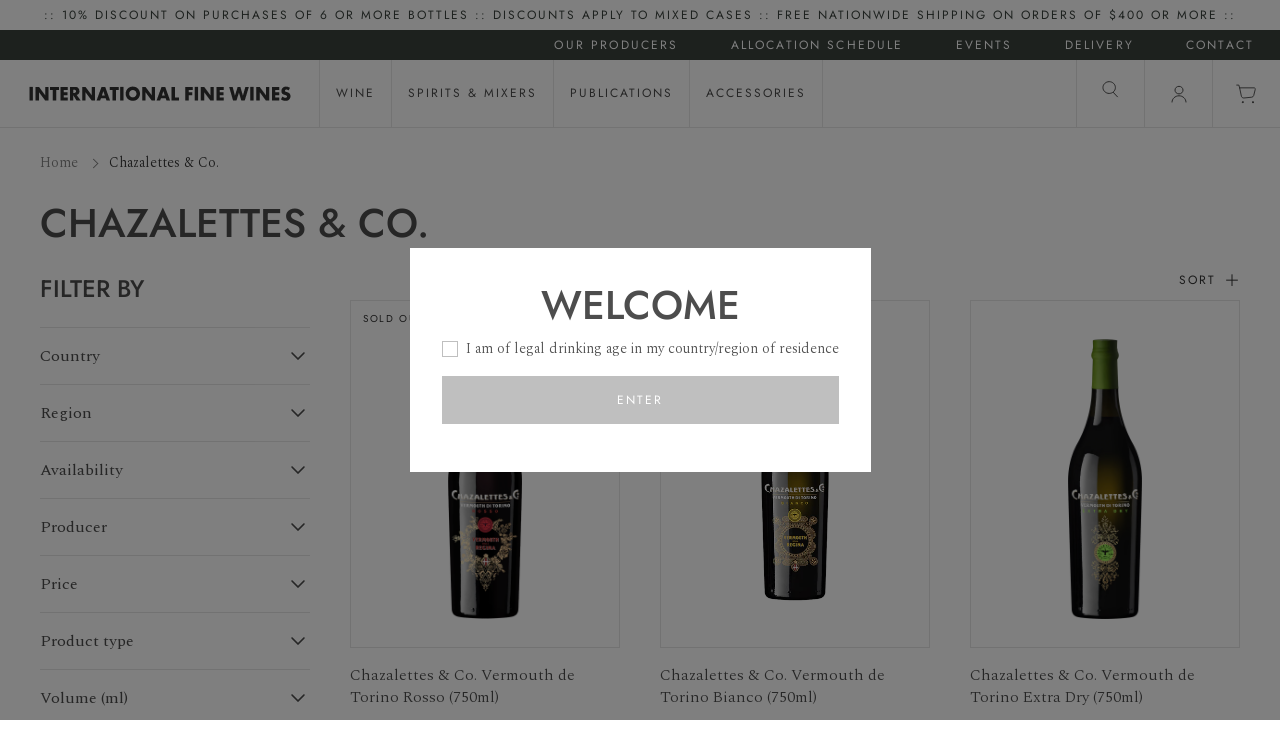

--- FILE ---
content_type: text/html; charset=utf-8
request_url: https://www.internationalfinewines.com.au/collections/chazalettes-co
body_size: 39670
content:
<!doctype html>
<html class="no-js supports-no-cookies" lang="en">
<head>
  <meta charset="utf-8">
  <meta http-equiv="X-UA-Compatible" content="IE=edge">
  <meta name="viewport" content="width=device-width,initial-scale=1">
  <meta name="theme-color" content="#474D46"><link rel="canonical" href="https://www.internationalfinewines.com.au/collections/chazalettes-co"><link rel="preconnect" href="https://fonts.shopifycdn.com" crossorigin><link rel="preconnect" href="https://fonts.googleapis.com">
<link rel="preconnect" href="https://fonts.gstatic.com" crossorigin><link rel="preload" as="font" href="//www.internationalfinewines.com.au/cdn/fonts/jost/jost_n5.7c8497861ffd15f4e1284cd221f14658b0e95d61.woff2" type="font/woff2" crossorigin><link rel="preload" as="font" href="//www.internationalfinewines.com.au/cdn/fonts/jost/jost_n4.d47a1b6347ce4a4c9f437608011273009d91f2b7.woff2" type="font/woff2" crossorigin><style>
  @font-face {
  font-family: Jost;
  font-weight: 500;
  font-style: normal;
  font-display: swap;
  src: url("//www.internationalfinewines.com.au/cdn/fonts/jost/jost_n5.7c8497861ffd15f4e1284cd221f14658b0e95d61.woff2") format("woff2"),
       url("//www.internationalfinewines.com.au/cdn/fonts/jost/jost_n5.fb6a06896db583cc2df5ba1b30d9c04383119dd9.woff") format("woff");
}

  @font-face {
  font-family: Jost;
  font-weight: 400;
  font-style: normal;
  font-display: swap;
  src: url("//www.internationalfinewines.com.au/cdn/fonts/jost/jost_n4.d47a1b6347ce4a4c9f437608011273009d91f2b7.woff2") format("woff2"),
       url("//www.internationalfinewines.com.au/cdn/fonts/jost/jost_n4.791c46290e672b3f85c3d1c651ef2efa3819eadd.woff") format("woff");
}


  :root {
    --font-body-family: Spectral, serif;
    --font-body-style: normal;
    --font-body-weight: 300;

    --font-headings-family: Jost, sans-serif;
    --font-headings-style: normal;
    --font-headings-weight: 500;

    --font-headings-small-family: Jost, sans-serif;
    --font-headings-small-style: normal;
    --font-headings-small-weight: 400;

    --color-primary: #333333;
    --color-primary-rgb: 51, 51, 51;
    --color-support: #474D46;

    --color-support-botanical: #3A423D;
    --color-support-earth: #4D2A26;
    --color-support-sand: #F1EBE6;

    --color-neutrals-black: #4D4D4D;
    --color-neutrals-grey-5: #808080;
    --color-neutrals-grey-4: #BFBFBF;
    --color-neutrals-grey-3: #D9D9D9;
    --color-neutrals-grey-2: #E6E6E6;
    --color-neutrals-grey-1: #F5F5F5;
    --color-neutrals-white: #fff;

    --color-alert-success: #85CA6D;
    --color-alert-success-light: #E7F4E2;
    --color-alert-alert: #F0B743;
    --color-alert-alert-light: #FCF1D9;
    --color-alert-error: #E45F5F;
    --color-alert-error-light: #FADFDF;
  }
</style>

 <link href="//www.internationalfinewines.com.au/cdn/shop/t/22/assets/layout.theme.css?v=84735773752333301751755232758" rel="stylesheet" type="text/css" media="all" /> 

  <link href="https://fonts.googleapis.com/css2?family=Spectral:wght@300&display=swap" rel="stylesheet"><title>Chazalettes &amp; Co.
 &ndash; International Fine Wines</title><link rel="shortcut icon" href="//www.internationalfinewines.com.au/cdn/shop/files/BWC_Bottle_favicon.png?crop=center&height=32&v=1663718349&width=32" type="image/png">

<script defer="defer" src="//www.internationalfinewines.com.au/cdn/shop/t/22/assets/vendor.theme.js?v=21029915729783493091710198585"></script>

<script defer="defer" src="//www.internationalfinewines.com.au/cdn/shop/t/22/assets/layout.theme.js?v=87877089804114373691710205656"></script>

  
    <script defer src="//www.internationalfinewines.com.au/cdn/shop/t/22/assets/jquery-351.min.js?v=60938658743091704111701735112"></script>
  
<script>
    document.documentElement.className = document.documentElement.className.replace('no-js', '');
    window.theme = {
      ecommerce: true,
      strings: {
        addToCart: "Add to Cart",
        soldOut: "Sold Out",
        unavailable: "Unavailable",
        cartTitle: "Shopping Cart",
        subtotal: "Subtotal",
        shipping: "Shipping",
        checkout: "Checkout",
        closeCart: "Close cart",
        cartEmpty: "Your cart is currently empty.",
        continueShopping: "Continue Shopping",
        itemQuantity: "Item quantity",
        dismissErrorMessage: "Dismiss error message",
        freeShippingBar: {
          remaining: "You are {{ amount }} away from {{ service }}",
          reached: "You have qualified for {{ service }}",
        },
        orderAgain: "Order again",
        reOrder: "Reorder",
        search: {
          search: "Search",
          submit: "Search",
          close: "Close Search",
          placeholder: "Search",
          helpText: "Translation missing: en.general.search.search_help_text",
          viewAll: "View more results",
          viewAllProducts: "View all products",
          noResultsHtml: "Please try a different search term or go back to the \u003ca href=\"\/\"\u003ehomepage\u003c\/a\u003e.",
          topSearches: "Top Searches",
          typeProducts: "Products",
          typeCollections: "Collections",
          typeArticles: "Articles",
          typePages: "Pages",
          suggestions: "Suggestions"
        },
        producers: {
          readMore: "Read more",
          readLess: "Read less",
        },
        product: {
          description: {
            readMore: "Read More +",
            readLess: "Read Less -",
          },
        },
        inventory: {
          inStock: "In stock",
          lowStock: "Low stock - only {{ count }} left",
          outOfStock: "Out of stock",
        }
      },
      moneyFormat: "${{amount}}",
      cart: {"note":null,"attributes":{},"original_total_price":0,"total_price":0,"total_discount":0,"total_weight":0.0,"item_count":0,"items":[],"requires_shipping":false,"currency":"AUD","items_subtotal_price":0,"cart_level_discount_applications":[],"checkout_charge_amount":0},
      searchSettings: {
        enableInstantSearch: true,
        types: ['product','page'],
        unavailable_products: 'hide',
        limit: 8,
        showSearchSuggestions: false,
        searchSuggestions: null,
      },
      freeShippingBar: {
        enabled: true,
        serviceOne: "Standard Shipping",
        thresholdOne: "50.00",
      },
      shippingPrice: "10.00",
      breakpoints: {
        small: "480",
        medium: "1000",
        large: "990",
        header: "1200",
        widescreen: "1400",
      },
      locale: {
        endonymName: "English",
        isoCode: "en",
        name: "English",
        primary: true,
        rootUrl: "\/",
      },
      urlPatterns: {
        assetUrl: "\/\/www.internationalfinewines.com.au\/cdn\/shop\/t\/22\/assets\/_name_.js?v=1348",
        fileUrl: "\/\/www.internationalfinewines.com.au\/cdn\/shop\/files\/_name_.js?v=1348",
      },
      header: {
        lightOverlayOnHomepage: false
      },
      customer: {
        isLoggedIn: false,
        isRequired: false,
        tags: null,
        province: null,
      }
    };
  </script>

  

  <script>window.performance && window.performance.mark && window.performance.mark('shopify.content_for_header.start');</script><meta id="shopify-digital-wallet" name="shopify-digital-wallet" content="/64825753828/digital_wallets/dialog">
<meta name="shopify-checkout-api-token" content="19e62cbb60bd43d6c09493549827112c">
<meta id="in-context-paypal-metadata" data-shop-id="64825753828" data-venmo-supported="false" data-environment="production" data-locale="en_US" data-paypal-v4="true" data-currency="AUD">
<link rel="alternate" type="application/atom+xml" title="Feed" href="/collections/chazalettes-co.atom" />
<link rel="alternate" type="application/json+oembed" href="https://www.internationalfinewines.com.au/collections/chazalettes-co.oembed">
<script async="async" src="/checkouts/internal/preloads.js?locale=en-AU"></script>
<link rel="preconnect" href="https://shop.app" crossorigin="anonymous">
<script async="async" src="https://shop.app/checkouts/internal/preloads.js?locale=en-AU&shop_id=64825753828" crossorigin="anonymous"></script>
<script id="apple-pay-shop-capabilities" type="application/json">{"shopId":64825753828,"countryCode":"AU","currencyCode":"AUD","merchantCapabilities":["supports3DS"],"merchantId":"gid:\/\/shopify\/Shop\/64825753828","merchantName":"International Fine Wines","requiredBillingContactFields":["postalAddress","email"],"requiredShippingContactFields":["postalAddress","email"],"shippingType":"shipping","supportedNetworks":["visa","masterCard","amex","jcb"],"total":{"type":"pending","label":"International Fine Wines","amount":"1.00"},"shopifyPaymentsEnabled":true,"supportsSubscriptions":true}</script>
<script id="shopify-features" type="application/json">{"accessToken":"19e62cbb60bd43d6c09493549827112c","betas":["rich-media-storefront-analytics"],"domain":"www.internationalfinewines.com.au","predictiveSearch":true,"shopId":64825753828,"locale":"en"}</script>
<script>var Shopify = Shopify || {};
Shopify.shop = "ifw-production.myshopify.com";
Shopify.locale = "en";
Shopify.currency = {"active":"AUD","rate":"1.0"};
Shopify.country = "AU";
Shopify.theme = {"name":"IFW v1.0.1 - Producer Homepage Redesign","id":137767780580,"schema_name":"Bibendum","schema_version":"1.0.1","theme_store_id":null,"role":"main"};
Shopify.theme.handle = "null";
Shopify.theme.style = {"id":null,"handle":null};
Shopify.cdnHost = "www.internationalfinewines.com.au/cdn";
Shopify.routes = Shopify.routes || {};
Shopify.routes.root = "/";</script>
<script type="module">!function(o){(o.Shopify=o.Shopify||{}).modules=!0}(window);</script>
<script>!function(o){function n(){var o=[];function n(){o.push(Array.prototype.slice.apply(arguments))}return n.q=o,n}var t=o.Shopify=o.Shopify||{};t.loadFeatures=n(),t.autoloadFeatures=n()}(window);</script>
<script>
  window.ShopifyPay = window.ShopifyPay || {};
  window.ShopifyPay.apiHost = "shop.app\/pay";
  window.ShopifyPay.redirectState = null;
</script>
<script id="shop-js-analytics" type="application/json">{"pageType":"collection"}</script>
<script defer="defer" async type="module" src="//www.internationalfinewines.com.au/cdn/shopifycloud/shop-js/modules/v2/client.init-shop-cart-sync_C5BV16lS.en.esm.js"></script>
<script defer="defer" async type="module" src="//www.internationalfinewines.com.au/cdn/shopifycloud/shop-js/modules/v2/chunk.common_CygWptCX.esm.js"></script>
<script type="module">
  await import("//www.internationalfinewines.com.au/cdn/shopifycloud/shop-js/modules/v2/client.init-shop-cart-sync_C5BV16lS.en.esm.js");
await import("//www.internationalfinewines.com.au/cdn/shopifycloud/shop-js/modules/v2/chunk.common_CygWptCX.esm.js");

  window.Shopify.SignInWithShop?.initShopCartSync?.({"fedCMEnabled":true,"windoidEnabled":true});

</script>
<script>
  window.Shopify = window.Shopify || {};
  if (!window.Shopify.featureAssets) window.Shopify.featureAssets = {};
  window.Shopify.featureAssets['shop-js'] = {"shop-cart-sync":["modules/v2/client.shop-cart-sync_ZFArdW7E.en.esm.js","modules/v2/chunk.common_CygWptCX.esm.js"],"init-fed-cm":["modules/v2/client.init-fed-cm_CmiC4vf6.en.esm.js","modules/v2/chunk.common_CygWptCX.esm.js"],"shop-button":["modules/v2/client.shop-button_tlx5R9nI.en.esm.js","modules/v2/chunk.common_CygWptCX.esm.js"],"shop-cash-offers":["modules/v2/client.shop-cash-offers_DOA2yAJr.en.esm.js","modules/v2/chunk.common_CygWptCX.esm.js","modules/v2/chunk.modal_D71HUcav.esm.js"],"init-windoid":["modules/v2/client.init-windoid_sURxWdc1.en.esm.js","modules/v2/chunk.common_CygWptCX.esm.js"],"shop-toast-manager":["modules/v2/client.shop-toast-manager_ClPi3nE9.en.esm.js","modules/v2/chunk.common_CygWptCX.esm.js"],"init-shop-email-lookup-coordinator":["modules/v2/client.init-shop-email-lookup-coordinator_B8hsDcYM.en.esm.js","modules/v2/chunk.common_CygWptCX.esm.js"],"init-shop-cart-sync":["modules/v2/client.init-shop-cart-sync_C5BV16lS.en.esm.js","modules/v2/chunk.common_CygWptCX.esm.js"],"avatar":["modules/v2/client.avatar_BTnouDA3.en.esm.js"],"pay-button":["modules/v2/client.pay-button_FdsNuTd3.en.esm.js","modules/v2/chunk.common_CygWptCX.esm.js"],"init-customer-accounts":["modules/v2/client.init-customer-accounts_DxDtT_ad.en.esm.js","modules/v2/client.shop-login-button_C5VAVYt1.en.esm.js","modules/v2/chunk.common_CygWptCX.esm.js","modules/v2/chunk.modal_D71HUcav.esm.js"],"init-shop-for-new-customer-accounts":["modules/v2/client.init-shop-for-new-customer-accounts_ChsxoAhi.en.esm.js","modules/v2/client.shop-login-button_C5VAVYt1.en.esm.js","modules/v2/chunk.common_CygWptCX.esm.js","modules/v2/chunk.modal_D71HUcav.esm.js"],"shop-login-button":["modules/v2/client.shop-login-button_C5VAVYt1.en.esm.js","modules/v2/chunk.common_CygWptCX.esm.js","modules/v2/chunk.modal_D71HUcav.esm.js"],"init-customer-accounts-sign-up":["modules/v2/client.init-customer-accounts-sign-up_CPSyQ0Tj.en.esm.js","modules/v2/client.shop-login-button_C5VAVYt1.en.esm.js","modules/v2/chunk.common_CygWptCX.esm.js","modules/v2/chunk.modal_D71HUcav.esm.js"],"shop-follow-button":["modules/v2/client.shop-follow-button_Cva4Ekp9.en.esm.js","modules/v2/chunk.common_CygWptCX.esm.js","modules/v2/chunk.modal_D71HUcav.esm.js"],"checkout-modal":["modules/v2/client.checkout-modal_BPM8l0SH.en.esm.js","modules/v2/chunk.common_CygWptCX.esm.js","modules/v2/chunk.modal_D71HUcav.esm.js"],"lead-capture":["modules/v2/client.lead-capture_Bi8yE_yS.en.esm.js","modules/v2/chunk.common_CygWptCX.esm.js","modules/v2/chunk.modal_D71HUcav.esm.js"],"shop-login":["modules/v2/client.shop-login_D6lNrXab.en.esm.js","modules/v2/chunk.common_CygWptCX.esm.js","modules/v2/chunk.modal_D71HUcav.esm.js"],"payment-terms":["modules/v2/client.payment-terms_CZxnsJam.en.esm.js","modules/v2/chunk.common_CygWptCX.esm.js","modules/v2/chunk.modal_D71HUcav.esm.js"]};
</script>
<script id="__st">var __st={"a":64825753828,"offset":39600,"reqid":"176b66c0-f9d0-4151-90ac-fae64d2b61ac-1768809558","pageurl":"www.internationalfinewines.com.au\/collections\/chazalettes-co","u":"779cf2b901ad","p":"collection","rtyp":"collection","rid":420688920804};</script>
<script>window.ShopifyPaypalV4VisibilityTracking = true;</script>
<script id="captcha-bootstrap">!function(){'use strict';const t='contact',e='account',n='new_comment',o=[[t,t],['blogs',n],['comments',n],[t,'customer']],c=[[e,'customer_login'],[e,'guest_login'],[e,'recover_customer_password'],[e,'create_customer']],r=t=>t.map((([t,e])=>`form[action*='/${t}']:not([data-nocaptcha='true']) input[name='form_type'][value='${e}']`)).join(','),a=t=>()=>t?[...document.querySelectorAll(t)].map((t=>t.form)):[];function s(){const t=[...o],e=r(t);return a(e)}const i='password',u='form_key',d=['recaptcha-v3-token','g-recaptcha-response','h-captcha-response',i],f=()=>{try{return window.sessionStorage}catch{return}},m='__shopify_v',_=t=>t.elements[u];function p(t,e,n=!1){try{const o=window.sessionStorage,c=JSON.parse(o.getItem(e)),{data:r}=function(t){const{data:e,action:n}=t;return t[m]||n?{data:e,action:n}:{data:t,action:n}}(c);for(const[e,n]of Object.entries(r))t.elements[e]&&(t.elements[e].value=n);n&&o.removeItem(e)}catch(o){console.error('form repopulation failed',{error:o})}}const l='form_type',E='cptcha';function T(t){t.dataset[E]=!0}const w=window,h=w.document,L='Shopify',v='ce_forms',y='captcha';let A=!1;((t,e)=>{const n=(g='f06e6c50-85a8-45c8-87d0-21a2b65856fe',I='https://cdn.shopify.com/shopifycloud/storefront-forms-hcaptcha/ce_storefront_forms_captcha_hcaptcha.v1.5.2.iife.js',D={infoText:'Protected by hCaptcha',privacyText:'Privacy',termsText:'Terms'},(t,e,n)=>{const o=w[L][v],c=o.bindForm;if(c)return c(t,g,e,D).then(n);var r;o.q.push([[t,g,e,D],n]),r=I,A||(h.body.append(Object.assign(h.createElement('script'),{id:'captcha-provider',async:!0,src:r})),A=!0)});var g,I,D;w[L]=w[L]||{},w[L][v]=w[L][v]||{},w[L][v].q=[],w[L][y]=w[L][y]||{},w[L][y].protect=function(t,e){n(t,void 0,e),T(t)},Object.freeze(w[L][y]),function(t,e,n,w,h,L){const[v,y,A,g]=function(t,e,n){const i=e?o:[],u=t?c:[],d=[...i,...u],f=r(d),m=r(i),_=r(d.filter((([t,e])=>n.includes(e))));return[a(f),a(m),a(_),s()]}(w,h,L),I=t=>{const e=t.target;return e instanceof HTMLFormElement?e:e&&e.form},D=t=>v().includes(t);t.addEventListener('submit',(t=>{const e=I(t);if(!e)return;const n=D(e)&&!e.dataset.hcaptchaBound&&!e.dataset.recaptchaBound,o=_(e),c=g().includes(e)&&(!o||!o.value);(n||c)&&t.preventDefault(),c&&!n&&(function(t){try{if(!f())return;!function(t){const e=f();if(!e)return;const n=_(t);if(!n)return;const o=n.value;o&&e.removeItem(o)}(t);const e=Array.from(Array(32),(()=>Math.random().toString(36)[2])).join('');!function(t,e){_(t)||t.append(Object.assign(document.createElement('input'),{type:'hidden',name:u})),t.elements[u].value=e}(t,e),function(t,e){const n=f();if(!n)return;const o=[...t.querySelectorAll(`input[type='${i}']`)].map((({name:t})=>t)),c=[...d,...o],r={};for(const[a,s]of new FormData(t).entries())c.includes(a)||(r[a]=s);n.setItem(e,JSON.stringify({[m]:1,action:t.action,data:r}))}(t,e)}catch(e){console.error('failed to persist form',e)}}(e),e.submit())}));const S=(t,e)=>{t&&!t.dataset[E]&&(n(t,e.some((e=>e===t))),T(t))};for(const o of['focusin','change'])t.addEventListener(o,(t=>{const e=I(t);D(e)&&S(e,y())}));const B=e.get('form_key'),M=e.get(l),P=B&&M;t.addEventListener('DOMContentLoaded',(()=>{const t=y();if(P)for(const e of t)e.elements[l].value===M&&p(e,B);[...new Set([...A(),...v().filter((t=>'true'===t.dataset.shopifyCaptcha))])].forEach((e=>S(e,t)))}))}(h,new URLSearchParams(w.location.search),n,t,e,['guest_login'])})(!0,!0)}();</script>
<script integrity="sha256-4kQ18oKyAcykRKYeNunJcIwy7WH5gtpwJnB7kiuLZ1E=" data-source-attribution="shopify.loadfeatures" defer="defer" src="//www.internationalfinewines.com.au/cdn/shopifycloud/storefront/assets/storefront/load_feature-a0a9edcb.js" crossorigin="anonymous"></script>
<script crossorigin="anonymous" defer="defer" src="//www.internationalfinewines.com.au/cdn/shopifycloud/storefront/assets/shopify_pay/storefront-65b4c6d7.js?v=20250812"></script>
<script data-source-attribution="shopify.dynamic_checkout.dynamic.init">var Shopify=Shopify||{};Shopify.PaymentButton=Shopify.PaymentButton||{isStorefrontPortableWallets:!0,init:function(){window.Shopify.PaymentButton.init=function(){};var t=document.createElement("script");t.src="https://www.internationalfinewines.com.au/cdn/shopifycloud/portable-wallets/latest/portable-wallets.en.js",t.type="module",document.head.appendChild(t)}};
</script>
<script data-source-attribution="shopify.dynamic_checkout.buyer_consent">
  function portableWalletsHideBuyerConsent(e){var t=document.getElementById("shopify-buyer-consent"),n=document.getElementById("shopify-subscription-policy-button");t&&n&&(t.classList.add("hidden"),t.setAttribute("aria-hidden","true"),n.removeEventListener("click",e))}function portableWalletsShowBuyerConsent(e){var t=document.getElementById("shopify-buyer-consent"),n=document.getElementById("shopify-subscription-policy-button");t&&n&&(t.classList.remove("hidden"),t.removeAttribute("aria-hidden"),n.addEventListener("click",e))}window.Shopify?.PaymentButton&&(window.Shopify.PaymentButton.hideBuyerConsent=portableWalletsHideBuyerConsent,window.Shopify.PaymentButton.showBuyerConsent=portableWalletsShowBuyerConsent);
</script>
<script data-source-attribution="shopify.dynamic_checkout.cart.bootstrap">document.addEventListener("DOMContentLoaded",(function(){function t(){return document.querySelector("shopify-accelerated-checkout-cart, shopify-accelerated-checkout")}if(t())Shopify.PaymentButton.init();else{new MutationObserver((function(e,n){t()&&(Shopify.PaymentButton.init(),n.disconnect())})).observe(document.body,{childList:!0,subtree:!0})}}));
</script>
<link id="shopify-accelerated-checkout-styles" rel="stylesheet" media="screen" href="https://www.internationalfinewines.com.au/cdn/shopifycloud/portable-wallets/latest/accelerated-checkout-backwards-compat.css" crossorigin="anonymous">
<style id="shopify-accelerated-checkout-cart">
        #shopify-buyer-consent {
  margin-top: 1em;
  display: inline-block;
  width: 100%;
}

#shopify-buyer-consent.hidden {
  display: none;
}

#shopify-subscription-policy-button {
  background: none;
  border: none;
  padding: 0;
  text-decoration: underline;
  font-size: inherit;
  cursor: pointer;
}

#shopify-subscription-policy-button::before {
  box-shadow: none;
}

      </style>

<script>window.performance && window.performance.mark && window.performance.mark('shopify.content_for_header.end');</script>

  
<meta property="og:site_name" content="International Fine Wines">
<meta property="og:url" content="https://www.internationalfinewines.com.au/collections/chazalettes-co">
<meta property="og:title" content="Chazalettes & Co.">
<meta property="og:type" content="product.group">
<meta property="og:description" content="International Fine Wines is an Australian based importer of all types of wine">

<meta name="twitter:site" content="@">
<meta name="twitter:card" content="summary_large_image">
<meta name="twitter:title" content="Chazalettes & Co.">
<meta name="twitter:description" content="International Fine Wines is an Australian based importer of all types of wine">

   <script>
    var theme = window.theme || {};

    
    if (sessionStorage.getItem("backTo")) {
        sessionStorage.removeItem("backTo")
    }
    theme.backTo = {
        backLink: {
            link: window.location.href,
        }
    };
    sessionStorage.setItem("backTo", JSON.stringify(theme.backTo));
    document.documentElement.className = document.documentElement.className.replace('no-js', 'js');

    
    
  </script>

  <!-- Start of HubSpot Embed Code -->
  <script type="text/javascript" id="hs-script-loader" async defer src="//js-ap1.hs-scripts.com/441710690.js?businessUnitId=60936640"></script>
  <!-- End of HubSpot Embed Code -->
<!-- BEGIN app block: shopify://apps/klaviyo-email-marketing-sms/blocks/klaviyo-onsite-embed/2632fe16-c075-4321-a88b-50b567f42507 -->












  <script async src="https://static.klaviyo.com/onsite/js/UfUrGy/klaviyo.js?company_id=UfUrGy"></script>
  <script>!function(){if(!window.klaviyo){window._klOnsite=window._klOnsite||[];try{window.klaviyo=new Proxy({},{get:function(n,i){return"push"===i?function(){var n;(n=window._klOnsite).push.apply(n,arguments)}:function(){for(var n=arguments.length,o=new Array(n),w=0;w<n;w++)o[w]=arguments[w];var t="function"==typeof o[o.length-1]?o.pop():void 0,e=new Promise((function(n){window._klOnsite.push([i].concat(o,[function(i){t&&t(i),n(i)}]))}));return e}}})}catch(n){window.klaviyo=window.klaviyo||[],window.klaviyo.push=function(){var n;(n=window._klOnsite).push.apply(n,arguments)}}}}();</script>

  




  <script>
    window.klaviyoReviewsProductDesignMode = false
  </script>







<!-- END app block --><link href="https://monorail-edge.shopifysvc.com" rel="dns-prefetch">
<script>(function(){if ("sendBeacon" in navigator && "performance" in window) {try {var session_token_from_headers = performance.getEntriesByType('navigation')[0].serverTiming.find(x => x.name == '_s').description;} catch {var session_token_from_headers = undefined;}var session_cookie_matches = document.cookie.match(/_shopify_s=([^;]*)/);var session_token_from_cookie = session_cookie_matches && session_cookie_matches.length === 2 ? session_cookie_matches[1] : "";var session_token = session_token_from_headers || session_token_from_cookie || "";function handle_abandonment_event(e) {var entries = performance.getEntries().filter(function(entry) {return /monorail-edge.shopifysvc.com/.test(entry.name);});if (!window.abandonment_tracked && entries.length === 0) {window.abandonment_tracked = true;var currentMs = Date.now();var navigation_start = performance.timing.navigationStart;var payload = {shop_id: 64825753828,url: window.location.href,navigation_start,duration: currentMs - navigation_start,session_token,page_type: "collection"};window.navigator.sendBeacon("https://monorail-edge.shopifysvc.com/v1/produce", JSON.stringify({schema_id: "online_store_buyer_site_abandonment/1.1",payload: payload,metadata: {event_created_at_ms: currentMs,event_sent_at_ms: currentMs}}));}}window.addEventListener('pagehide', handle_abandonment_event);}}());</script>
<script id="web-pixels-manager-setup">(function e(e,d,r,n,o){if(void 0===o&&(o={}),!Boolean(null===(a=null===(i=window.Shopify)||void 0===i?void 0:i.analytics)||void 0===a?void 0:a.replayQueue)){var i,a;window.Shopify=window.Shopify||{};var t=window.Shopify;t.analytics=t.analytics||{};var s=t.analytics;s.replayQueue=[],s.publish=function(e,d,r){return s.replayQueue.push([e,d,r]),!0};try{self.performance.mark("wpm:start")}catch(e){}var l=function(){var e={modern:/Edge?\/(1{2}[4-9]|1[2-9]\d|[2-9]\d{2}|\d{4,})\.\d+(\.\d+|)|Firefox\/(1{2}[4-9]|1[2-9]\d|[2-9]\d{2}|\d{4,})\.\d+(\.\d+|)|Chrom(ium|e)\/(9{2}|\d{3,})\.\d+(\.\d+|)|(Maci|X1{2}).+ Version\/(15\.\d+|(1[6-9]|[2-9]\d|\d{3,})\.\d+)([,.]\d+|)( \(\w+\)|)( Mobile\/\w+|) Safari\/|Chrome.+OPR\/(9{2}|\d{3,})\.\d+\.\d+|(CPU[ +]OS|iPhone[ +]OS|CPU[ +]iPhone|CPU IPhone OS|CPU iPad OS)[ +]+(15[._]\d+|(1[6-9]|[2-9]\d|\d{3,})[._]\d+)([._]\d+|)|Android:?[ /-](13[3-9]|1[4-9]\d|[2-9]\d{2}|\d{4,})(\.\d+|)(\.\d+|)|Android.+Firefox\/(13[5-9]|1[4-9]\d|[2-9]\d{2}|\d{4,})\.\d+(\.\d+|)|Android.+Chrom(ium|e)\/(13[3-9]|1[4-9]\d|[2-9]\d{2}|\d{4,})\.\d+(\.\d+|)|SamsungBrowser\/([2-9]\d|\d{3,})\.\d+/,legacy:/Edge?\/(1[6-9]|[2-9]\d|\d{3,})\.\d+(\.\d+|)|Firefox\/(5[4-9]|[6-9]\d|\d{3,})\.\d+(\.\d+|)|Chrom(ium|e)\/(5[1-9]|[6-9]\d|\d{3,})\.\d+(\.\d+|)([\d.]+$|.*Safari\/(?![\d.]+ Edge\/[\d.]+$))|(Maci|X1{2}).+ Version\/(10\.\d+|(1[1-9]|[2-9]\d|\d{3,})\.\d+)([,.]\d+|)( \(\w+\)|)( Mobile\/\w+|) Safari\/|Chrome.+OPR\/(3[89]|[4-9]\d|\d{3,})\.\d+\.\d+|(CPU[ +]OS|iPhone[ +]OS|CPU[ +]iPhone|CPU IPhone OS|CPU iPad OS)[ +]+(10[._]\d+|(1[1-9]|[2-9]\d|\d{3,})[._]\d+)([._]\d+|)|Android:?[ /-](13[3-9]|1[4-9]\d|[2-9]\d{2}|\d{4,})(\.\d+|)(\.\d+|)|Mobile Safari.+OPR\/([89]\d|\d{3,})\.\d+\.\d+|Android.+Firefox\/(13[5-9]|1[4-9]\d|[2-9]\d{2}|\d{4,})\.\d+(\.\d+|)|Android.+Chrom(ium|e)\/(13[3-9]|1[4-9]\d|[2-9]\d{2}|\d{4,})\.\d+(\.\d+|)|Android.+(UC? ?Browser|UCWEB|U3)[ /]?(15\.([5-9]|\d{2,})|(1[6-9]|[2-9]\d|\d{3,})\.\d+)\.\d+|SamsungBrowser\/(5\.\d+|([6-9]|\d{2,})\.\d+)|Android.+MQ{2}Browser\/(14(\.(9|\d{2,})|)|(1[5-9]|[2-9]\d|\d{3,})(\.\d+|))(\.\d+|)|K[Aa][Ii]OS\/(3\.\d+|([4-9]|\d{2,})\.\d+)(\.\d+|)/},d=e.modern,r=e.legacy,n=navigator.userAgent;return n.match(d)?"modern":n.match(r)?"legacy":"unknown"}(),u="modern"===l?"modern":"legacy",c=(null!=n?n:{modern:"",legacy:""})[u],f=function(e){return[e.baseUrl,"/wpm","/b",e.hashVersion,"modern"===e.buildTarget?"m":"l",".js"].join("")}({baseUrl:d,hashVersion:r,buildTarget:u}),m=function(e){var d=e.version,r=e.bundleTarget,n=e.surface,o=e.pageUrl,i=e.monorailEndpoint;return{emit:function(e){var a=e.status,t=e.errorMsg,s=(new Date).getTime(),l=JSON.stringify({metadata:{event_sent_at_ms:s},events:[{schema_id:"web_pixels_manager_load/3.1",payload:{version:d,bundle_target:r,page_url:o,status:a,surface:n,error_msg:t},metadata:{event_created_at_ms:s}}]});if(!i)return console&&console.warn&&console.warn("[Web Pixels Manager] No Monorail endpoint provided, skipping logging."),!1;try{return self.navigator.sendBeacon.bind(self.navigator)(i,l)}catch(e){}var u=new XMLHttpRequest;try{return u.open("POST",i,!0),u.setRequestHeader("Content-Type","text/plain"),u.send(l),!0}catch(e){return console&&console.warn&&console.warn("[Web Pixels Manager] Got an unhandled error while logging to Monorail."),!1}}}}({version:r,bundleTarget:l,surface:e.surface,pageUrl:self.location.href,monorailEndpoint:e.monorailEndpoint});try{o.browserTarget=l,function(e){var d=e.src,r=e.async,n=void 0===r||r,o=e.onload,i=e.onerror,a=e.sri,t=e.scriptDataAttributes,s=void 0===t?{}:t,l=document.createElement("script"),u=document.querySelector("head"),c=document.querySelector("body");if(l.async=n,l.src=d,a&&(l.integrity=a,l.crossOrigin="anonymous"),s)for(var f in s)if(Object.prototype.hasOwnProperty.call(s,f))try{l.dataset[f]=s[f]}catch(e){}if(o&&l.addEventListener("load",o),i&&l.addEventListener("error",i),u)u.appendChild(l);else{if(!c)throw new Error("Did not find a head or body element to append the script");c.appendChild(l)}}({src:f,async:!0,onload:function(){if(!function(){var e,d;return Boolean(null===(d=null===(e=window.Shopify)||void 0===e?void 0:e.analytics)||void 0===d?void 0:d.initialized)}()){var d=window.webPixelsManager.init(e)||void 0;if(d){var r=window.Shopify.analytics;r.replayQueue.forEach((function(e){var r=e[0],n=e[1],o=e[2];d.publishCustomEvent(r,n,o)})),r.replayQueue=[],r.publish=d.publishCustomEvent,r.visitor=d.visitor,r.initialized=!0}}},onerror:function(){return m.emit({status:"failed",errorMsg:"".concat(f," has failed to load")})},sri:function(e){var d=/^sha384-[A-Za-z0-9+/=]+$/;return"string"==typeof e&&d.test(e)}(c)?c:"",scriptDataAttributes:o}),m.emit({status:"loading"})}catch(e){m.emit({status:"failed",errorMsg:(null==e?void 0:e.message)||"Unknown error"})}}})({shopId: 64825753828,storefrontBaseUrl: "https://www.internationalfinewines.com.au",extensionsBaseUrl: "https://extensions.shopifycdn.com/cdn/shopifycloud/web-pixels-manager",monorailEndpoint: "https://monorail-edge.shopifysvc.com/unstable/produce_batch",surface: "storefront-renderer",enabledBetaFlags: ["2dca8a86"],webPixelsConfigList: [{"id":"shopify-app-pixel","configuration":"{}","eventPayloadVersion":"v1","runtimeContext":"STRICT","scriptVersion":"0450","apiClientId":"shopify-pixel","type":"APP","privacyPurposes":["ANALYTICS","MARKETING"]},{"id":"shopify-custom-pixel","eventPayloadVersion":"v1","runtimeContext":"LAX","scriptVersion":"0450","apiClientId":"shopify-pixel","type":"CUSTOM","privacyPurposes":["ANALYTICS","MARKETING"]}],isMerchantRequest: false,initData: {"shop":{"name":"International Fine Wines","paymentSettings":{"currencyCode":"AUD"},"myshopifyDomain":"ifw-production.myshopify.com","countryCode":"AU","storefrontUrl":"https:\/\/www.internationalfinewines.com.au"},"customer":null,"cart":null,"checkout":null,"productVariants":[],"purchasingCompany":null},},"https://www.internationalfinewines.com.au/cdn","fcfee988w5aeb613cpc8e4bc33m6693e112",{"modern":"","legacy":""},{"shopId":"64825753828","storefrontBaseUrl":"https:\/\/www.internationalfinewines.com.au","extensionBaseUrl":"https:\/\/extensions.shopifycdn.com\/cdn\/shopifycloud\/web-pixels-manager","surface":"storefront-renderer","enabledBetaFlags":"[\"2dca8a86\"]","isMerchantRequest":"false","hashVersion":"fcfee988w5aeb613cpc8e4bc33m6693e112","publish":"custom","events":"[[\"page_viewed\",{}],[\"collection_viewed\",{\"collection\":{\"id\":\"420688920804\",\"title\":\"Chazalettes \u0026 Co.\",\"productVariants\":[{\"price\":{\"amount\":56.0,\"currencyCode\":\"AUD\"},\"product\":{\"title\":\"Chazalettes \u0026 Co. Vermouth de Torino Rosso (750ml)\",\"vendor\":\"Chazalettes\",\"id\":\"7759487467748\",\"untranslatedTitle\":\"Chazalettes \u0026 Co. Vermouth de Torino Rosso (750ml)\",\"url\":\"\/products\/chazalettes-co-vermouth-de-torino-rosso\",\"type\":\"Italy Vermouth\"},\"id\":\"43272941568228\",\"image\":{\"src\":\"\/\/www.internationalfinewines.com.au\/cdn\/shop\/files\/ff28ace4-4435-f011-ac43-0a5a9202f90d_16126-750.png?v=1747723338\"},\"sku\":\"16126-750\",\"title\":\"Default Title\",\"untranslatedTitle\":\"Default Title\"},{\"price\":{\"amount\":56.0,\"currencyCode\":\"AUD\"},\"product\":{\"title\":\"Chazalettes \u0026 Co. Vermouth de Torino Bianco (750ml)\",\"vendor\":\"Chazalettes\",\"id\":\"7759728738532\",\"untranslatedTitle\":\"Chazalettes \u0026 Co. Vermouth de Torino Bianco (750ml)\",\"url\":\"\/products\/chazalettes-co-vermouth-de-torino-bianco\",\"type\":\"Italy Vermouth\"},\"id\":\"43273344286948\",\"image\":{\"src\":\"\/\/www.internationalfinewines.com.au\/cdn\/shop\/files\/4fd41e0e-16fc-ec11-ab3d-0ac90280dbea_16128-750.png?v=1760944526\"},\"sku\":\"16128-750\",\"title\":\"Default Title\",\"untranslatedTitle\":\"Default Title\"},{\"price\":{\"amount\":56.0,\"currencyCode\":\"AUD\"},\"product\":{\"title\":\"Chazalettes \u0026 Co. Vermouth de Torino Extra Dry (750ml)\",\"vendor\":\"Chazalettes\",\"id\":\"7759487762660\",\"untranslatedTitle\":\"Chazalettes \u0026 Co. Vermouth de Torino Extra Dry (750ml)\",\"url\":\"\/products\/chazalettes-co-vermouth-de-torino-extra-dry\",\"type\":\"Italy Vermouth\"},\"id\":\"43272942420196\",\"image\":{\"src\":\"\/\/www.internationalfinewines.com.au\/cdn\/shop\/files\/24efdf17-4535-f011-ac43-0a5a9202f90d_16127-750.png?v=1747739009\"},\"sku\":\"16127-750\",\"title\":\"Default Title\",\"untranslatedTitle\":\"Default Title\"}]}}]]"});</script><script>
  window.ShopifyAnalytics = window.ShopifyAnalytics || {};
  window.ShopifyAnalytics.meta = window.ShopifyAnalytics.meta || {};
  window.ShopifyAnalytics.meta.currency = 'AUD';
  var meta = {"products":[{"id":7759487467748,"gid":"gid:\/\/shopify\/Product\/7759487467748","vendor":"Chazalettes","type":"Italy Vermouth","handle":"chazalettes-co-vermouth-de-torino-rosso","variants":[{"id":43272941568228,"price":5600,"name":"Chazalettes \u0026 Co. Vermouth de Torino Rosso (750ml)","public_title":null,"sku":"16126-750"}],"remote":false},{"id":7759728738532,"gid":"gid:\/\/shopify\/Product\/7759728738532","vendor":"Chazalettes","type":"Italy Vermouth","handle":"chazalettes-co-vermouth-de-torino-bianco","variants":[{"id":43273344286948,"price":5600,"name":"Chazalettes \u0026 Co. Vermouth de Torino Bianco (750ml)","public_title":null,"sku":"16128-750"}],"remote":false},{"id":7759487762660,"gid":"gid:\/\/shopify\/Product\/7759487762660","vendor":"Chazalettes","type":"Italy Vermouth","handle":"chazalettes-co-vermouth-de-torino-extra-dry","variants":[{"id":43272942420196,"price":5600,"name":"Chazalettes \u0026 Co. Vermouth de Torino Extra Dry (750ml)","public_title":null,"sku":"16127-750"}],"remote":false}],"page":{"pageType":"collection","resourceType":"collection","resourceId":420688920804,"requestId":"176b66c0-f9d0-4151-90ac-fae64d2b61ac-1768809558"}};
  for (var attr in meta) {
    window.ShopifyAnalytics.meta[attr] = meta[attr];
  }
</script>
<script class="analytics">
  (function () {
    var customDocumentWrite = function(content) {
      var jquery = null;

      if (window.jQuery) {
        jquery = window.jQuery;
      } else if (window.Checkout && window.Checkout.$) {
        jquery = window.Checkout.$;
      }

      if (jquery) {
        jquery('body').append(content);
      }
    };

    var hasLoggedConversion = function(token) {
      if (token) {
        return document.cookie.indexOf('loggedConversion=' + token) !== -1;
      }
      return false;
    }

    var setCookieIfConversion = function(token) {
      if (token) {
        var twoMonthsFromNow = new Date(Date.now());
        twoMonthsFromNow.setMonth(twoMonthsFromNow.getMonth() + 2);

        document.cookie = 'loggedConversion=' + token + '; expires=' + twoMonthsFromNow;
      }
    }

    var trekkie = window.ShopifyAnalytics.lib = window.trekkie = window.trekkie || [];
    if (trekkie.integrations) {
      return;
    }
    trekkie.methods = [
      'identify',
      'page',
      'ready',
      'track',
      'trackForm',
      'trackLink'
    ];
    trekkie.factory = function(method) {
      return function() {
        var args = Array.prototype.slice.call(arguments);
        args.unshift(method);
        trekkie.push(args);
        return trekkie;
      };
    };
    for (var i = 0; i < trekkie.methods.length; i++) {
      var key = trekkie.methods[i];
      trekkie[key] = trekkie.factory(key);
    }
    trekkie.load = function(config) {
      trekkie.config = config || {};
      trekkie.config.initialDocumentCookie = document.cookie;
      var first = document.getElementsByTagName('script')[0];
      var script = document.createElement('script');
      script.type = 'text/javascript';
      script.onerror = function(e) {
        var scriptFallback = document.createElement('script');
        scriptFallback.type = 'text/javascript';
        scriptFallback.onerror = function(error) {
                var Monorail = {
      produce: function produce(monorailDomain, schemaId, payload) {
        var currentMs = new Date().getTime();
        var event = {
          schema_id: schemaId,
          payload: payload,
          metadata: {
            event_created_at_ms: currentMs,
            event_sent_at_ms: currentMs
          }
        };
        return Monorail.sendRequest("https://" + monorailDomain + "/v1/produce", JSON.stringify(event));
      },
      sendRequest: function sendRequest(endpointUrl, payload) {
        // Try the sendBeacon API
        if (window && window.navigator && typeof window.navigator.sendBeacon === 'function' && typeof window.Blob === 'function' && !Monorail.isIos12()) {
          var blobData = new window.Blob([payload], {
            type: 'text/plain'
          });

          if (window.navigator.sendBeacon(endpointUrl, blobData)) {
            return true;
          } // sendBeacon was not successful

        } // XHR beacon

        var xhr = new XMLHttpRequest();

        try {
          xhr.open('POST', endpointUrl);
          xhr.setRequestHeader('Content-Type', 'text/plain');
          xhr.send(payload);
        } catch (e) {
          console.log(e);
        }

        return false;
      },
      isIos12: function isIos12() {
        return window.navigator.userAgent.lastIndexOf('iPhone; CPU iPhone OS 12_') !== -1 || window.navigator.userAgent.lastIndexOf('iPad; CPU OS 12_') !== -1;
      }
    };
    Monorail.produce('monorail-edge.shopifysvc.com',
      'trekkie_storefront_load_errors/1.1',
      {shop_id: 64825753828,
      theme_id: 137767780580,
      app_name: "storefront",
      context_url: window.location.href,
      source_url: "//www.internationalfinewines.com.au/cdn/s/trekkie.storefront.cd680fe47e6c39ca5d5df5f0a32d569bc48c0f27.min.js"});

        };
        scriptFallback.async = true;
        scriptFallback.src = '//www.internationalfinewines.com.au/cdn/s/trekkie.storefront.cd680fe47e6c39ca5d5df5f0a32d569bc48c0f27.min.js';
        first.parentNode.insertBefore(scriptFallback, first);
      };
      script.async = true;
      script.src = '//www.internationalfinewines.com.au/cdn/s/trekkie.storefront.cd680fe47e6c39ca5d5df5f0a32d569bc48c0f27.min.js';
      first.parentNode.insertBefore(script, first);
    };
    trekkie.load(
      {"Trekkie":{"appName":"storefront","development":false,"defaultAttributes":{"shopId":64825753828,"isMerchantRequest":null,"themeId":137767780580,"themeCityHash":"9130902289107850722","contentLanguage":"en","currency":"AUD"},"isServerSideCookieWritingEnabled":true,"monorailRegion":"shop_domain","enabledBetaFlags":["65f19447"]},"Session Attribution":{},"S2S":{"facebookCapiEnabled":false,"source":"trekkie-storefront-renderer","apiClientId":580111}}
    );

    var loaded = false;
    trekkie.ready(function() {
      if (loaded) return;
      loaded = true;

      window.ShopifyAnalytics.lib = window.trekkie;

      var originalDocumentWrite = document.write;
      document.write = customDocumentWrite;
      try { window.ShopifyAnalytics.merchantGoogleAnalytics.call(this); } catch(error) {};
      document.write = originalDocumentWrite;

      window.ShopifyAnalytics.lib.page(null,{"pageType":"collection","resourceType":"collection","resourceId":420688920804,"requestId":"176b66c0-f9d0-4151-90ac-fae64d2b61ac-1768809558","shopifyEmitted":true});

      var match = window.location.pathname.match(/checkouts\/(.+)\/(thank_you|post_purchase)/)
      var token = match? match[1]: undefined;
      if (!hasLoggedConversion(token)) {
        setCookieIfConversion(token);
        window.ShopifyAnalytics.lib.track("Viewed Product Category",{"currency":"AUD","category":"Collection: chazalettes-co","collectionName":"chazalettes-co","collectionId":420688920804,"nonInteraction":true},undefined,undefined,{"shopifyEmitted":true});
      }
    });


        var eventsListenerScript = document.createElement('script');
        eventsListenerScript.async = true;
        eventsListenerScript.src = "//www.internationalfinewines.com.au/cdn/shopifycloud/storefront/assets/shop_events_listener-3da45d37.js";
        document.getElementsByTagName('head')[0].appendChild(eventsListenerScript);

})();</script>
<script
  defer
  src="https://www.internationalfinewines.com.au/cdn/shopifycloud/perf-kit/shopify-perf-kit-3.0.4.min.js"
  data-application="storefront-renderer"
  data-shop-id="64825753828"
  data-render-region="gcp-us-central1"
  data-page-type="collection"
  data-theme-instance-id="137767780580"
  data-theme-name="Bibendum"
  data-theme-version="1.0.1"
  data-monorail-region="shop_domain"
  data-resource-timing-sampling-rate="10"
  data-shs="true"
  data-shs-beacon="true"
  data-shs-export-with-fetch="true"
  data-shs-logs-sample-rate="1"
  data-shs-beacon-endpoint="https://www.internationalfinewines.com.au/api/collect"
></script>
</head>

<body id="chazalettes-amp-co" class="template-collection"><a class="in-page-link visually-hidden skip-link" href="#MainContent" aria-label="Skip to main content">Skip to content</a>

  <div id="shopify-section-announcement" class="shopify-section">

<script defer="defer" src="//www.internationalfinewines.com.au/cdn/shop/t/22/assets/section.announcement.js?v=163205375914225741671706572395"></script>
<div class="announcements" data-section-id="announcement" data-section-type="announcement" data-section-settings='{"enabled":true,"home_page_only":false,"autoplay":true}'>
  <div class="announcements__slider" data-slider-container><div class="announcement"><a href="https://www.internationalfinewines.com.au/">
            :: 10% discount on purchases of 6 or more bottles ::  Discounts apply to mixed cases ::  Free nationwide shipping on orders of $400 or more ::
          </a></div></div>
</div>
</div>
  <div id="shopify-section-topbar" class="shopify-section"><div class="topbar">
      <ul class="topbar_menu" role="menu">
        
          
          <li class="topbar_header_item">
              <a class="topbar_header_item_title h-small" href="/pages/our-producers" aria-label="Our Producers">
                Our Producers
              </a>
          </li>
        
          
          <li class="topbar_header_item">
              <a class="topbar_header_item_title h-small" href="https://www.internationalfinewines.com.au/pages/allocation-schedule" aria-label="Allocation Schedule">
                Allocation Schedule
              </a>
          </li>
        
          
          <li class="topbar_header_item">
              <a class="topbar_header_item_title h-small" href="/pages/events-calendar" aria-label="Events">
                Events
              </a>
          </li>
        
          
          <li class="topbar_header_item">
              <a class="topbar_header_item_title h-small" href="https://www.internationalfinewines.com.au/pages/delivery-details" aria-label="Delivery">
                Delivery
              </a>
          </li>
        
          
          <li class="topbar_header_item">
              <a class="topbar_header_item_title h-small" href="https://www.internationalfinewines.com.au/pages/contact-us" aria-label="Contact">
                Contact
              </a>
          </li>
        
      </ul>
</div>

<style data-shopify>

    .topbar {
      position: relative;
      color: var(--color-neutrals-white);
      background-color: var(--color-support-botanical);
      z-index: 1;
    }


    @media only screen and (max-width: 74.99rem) {
      .topbar {
        display: none;
      }
    }

    .topbar_header_item {
      display: flex;
      justify-content: center;
      align-items: center;
      text-align: center;
      height: 30px;
      padding: 1.5rem 26px;
      transition: .2s all ease-in-out;
      cursor: pointer;
    
    }

    .topbar_menu {
      display: flex;
      align-items: center;
      justify-content: flex-end;
      height: 30px;
      margin-top: 0px;
      margin-bottom: 0px;
    }

    .topbar_header_item_title {
      color: inherit;
      text-decoration: none;
      text-transform: uppercase;
      line-height: 15px;
      font-size: 12px;
      letter-spacing: 0.18em;
    }

    .topbar_header_item_title:hover {
      color: inherit;
    }

    
 
</style>


</div>
  <div id="shopify-section-header" class="shopify-section header-section">

<script defer="defer" src="//www.internationalfinewines.com.au/cdn/shop/t/22/assets/section.header.js?v=42611692012373626901706572386"></script>






<header class="header  header--sticky " data-section-id="header" data-section-type="header" data-is-sticky="true">

  <div class="header-container ">

    <div class="header__grid">
   
      <div class="header__grid-logo-desktop"><div class="h1">
  <a href="/" class="logo-image" aria-label="Bibendum Home"><div class="logo--dark"><svg width="262" height="15" viewBox="0 0 262 15" fill="none" xmlns="http://www.w3.org/2000/svg">
    <title>International Fine Wines</title>
    <path d="M0.507812 0.889923V14.5266H3.87293V0.889923H0.507812Z" fill="#333333"/>
    <path d="M9.97053 14.5266V6.18512L16.1756 14.5266H19.5407V0.889923H16.1756V9.23139L9.97053 0.889923H6.60541V14.5266H9.97053Z" fill="#333333"/>
    <path d="M29.9217 3.8953V0.889923H21.0324V3.8953H23.7945V14.5266H27.1596V3.8953H29.9217Z" fill="#333333"/>
    <path d="M38.7859 0.889923H31.4137V14.5266H38.7859V11.5212H34.7788V9.17005H38.5719V6.16467H34.7788V3.8953H38.7859V0.889923Z" fill="#333333"/>
    <path d="M40.9305 0.889923V14.5266H44.2957V9.29272L47.5246 14.5266H51.7067L47.6413 8.94516C48.2443 8.82249 48.9251 8.51582 49.4309 8.0047C50.0728 7.35047 50.4618 6.32823 50.4618 5.16288C50.4618 4.07931 50.0922 2.89351 49.3531 2.09616C48.3999 1.05348 47.155 0.889923 46.1825 0.889923H40.9305ZM44.2957 3.62952H44.9376C45.6767 3.62952 46.2408 3.83397 46.552 4.16109C46.8438 4.44731 46.9994 4.8971 46.9994 5.30599C46.9994 5.73533 46.8244 6.18512 46.5715 6.4509C46.163 6.85979 45.4433 7.00291 44.9376 7.00291H44.2957V3.62952Z" fill="#333333"/>
    <path d="M56.4909 14.5266V6.18512L62.6959 14.5266H66.061V0.889923H62.6959V9.23139L56.4909 0.889923H53.1257V14.5266H56.4909Z" fill="#333333"/>
    <path d="M77.4924 14.5266H81.091L76.2086 0.889923H72.5323L67.5527 14.5266H71.1123L71.9877 12.2368H76.6949L77.4924 14.5266ZM72.9213 9.53806L74.3413 5.12199L75.8002 9.53806H72.9213Z" fill="#333333"/>
    <path d="M89.663 3.8953V0.889923H80.7737V3.8953H83.5358V14.5266H86.9009V3.8953H89.663Z" fill="#333333"/>
    <path d="M91.155 0.889923V14.5266H94.5201V0.889923H91.155Z" fill="#333333"/>
    <path d="M110.985 7.71848C110.985 5.89889 110.324 3.97708 108.943 2.60728C107.62 1.27837 105.753 0.583252 103.827 0.583252C101.902 0.583252 100.034 1.27837 98.7115 2.60728C97.3304 3.97708 96.6691 5.89889 96.6691 7.71848C96.6691 9.51761 97.3304 11.419 98.7115 12.8092C100.034 14.1381 101.902 14.8333 103.827 14.8333C105.753 14.8333 107.62 14.1381 108.943 12.8092C110.324 11.419 110.985 9.51761 110.985 7.71848ZM103.827 4.01797C104.722 4.01797 105.714 4.38598 106.434 5.10154C107.037 5.71489 107.484 6.65535 107.484 7.71848C107.484 8.76116 107.037 9.70162 106.434 10.3354C105.831 10.9692 104.975 11.3985 103.827 11.3985C102.699 11.3985 101.824 10.9487 101.201 10.315C100.715 9.82429 100.17 8.98605 100.17 7.77981C100.17 6.81891 100.501 5.81711 101.201 5.10154C101.902 4.36553 102.894 4.01797 103.827 4.01797Z" fill="#333333"/>
    <path d="M116.498 14.5266V6.18512L122.703 14.5266H126.068V0.889923H122.703V9.23139L116.498 0.889923H113.133V14.5266H116.498Z" fill="#333333"/>
    <path d="M137.5 14.5266H141.098L136.216 0.889923H132.54L127.56 14.5266H131.12L131.995 12.2368H136.702L137.5 14.5266ZM132.929 9.53806L134.349 5.12199L135.807 9.53806H132.929Z" fill="#333333"/>
    <path d="M142.595 0.889923V14.5266H150.006V11.5212H145.96V0.889923H142.595Z" fill="#333333"/>
    <path d="M163.703 0.889923H156.272V14.5266H159.637V9.17005H163.333V6.16467H159.637V3.8953H163.703V0.889923Z" fill="#333333"/>
    <path d="M165.713 0.889923V14.5266H169.078V0.889923H165.713Z" fill="#333333"/>
    <path d="M175.176 14.5266V6.18512L181.381 14.5266H184.746V0.889923H181.381V9.23139L175.176 0.889923H171.811V14.5266H175.176Z" fill="#333333"/>
    <path d="M194.835 0.889923H187.463V14.5266H194.835V11.5212H190.828V9.17005H194.621V6.16467H190.828V3.8953H194.835V0.889923Z" fill="#333333"/>
    <path d="M200.158 0.889923L204.029 14.5266H207.452L209.942 6.6349L212.296 14.5266H215.739L219.882 0.889923H216.361L213.91 9.70162L211.362 0.889923H208.678L205.935 9.70162L203.679 0.889923H200.158Z" fill="#333333"/>
    <path d="M221.237 0.889923V14.5266H224.602V0.889923H221.237Z" fill="#333333"/>
    <path d="M230.7 14.5266V6.18512L236.905 14.5266H240.27V0.889923H236.905V9.23139L230.7 0.889923H227.335V14.5266H230.7Z" fill="#333333"/>
    <path d="M250.359 0.889923H242.987V14.5266H250.359V11.5212H246.352V9.17005H250.145V6.16467H246.352V3.8953H250.359V0.889923Z" fill="#333333"/>
    <path d="M251.92 13.2999C252.854 13.9746 253.671 14.3017 253.885 14.3835C254.838 14.7515 255.616 14.8333 256.433 14.8333C257.814 14.8333 259.156 14.6084 260.265 13.443C261.199 12.4617 261.491 11.2554 261.491 10.0083C261.491 9.06783 261.316 8.31137 260.654 7.57536C259.973 6.79846 259.118 6.49179 258.301 6.22601L257.27 5.89889C256.472 5.65355 256.239 5.40822 256.141 5.28555C256.005 5.10154 255.966 4.91754 255.966 4.6722C255.966 4.36553 256.103 4.14064 256.297 3.93619C256.628 3.60908 257.075 3.5273 257.406 3.5273C257.853 3.5273 258.612 3.60908 259.623 4.44731L260.965 1.68727C259.74 1.01259 258.242 0.583252 256.958 0.583252C255.383 0.583252 254.294 1.17615 253.632 1.87127C253.068 2.46417 252.446 3.48641 252.446 5.16288C252.446 5.858 252.523 6.81891 253.185 7.57536C253.71 8.1887 254.508 8.49538 255.052 8.67938L255.928 8.9656C256.764 9.23139 257.27 9.3745 257.6 9.68117C257.873 9.92651 257.97 10.2332 257.97 10.499C257.97 10.8465 257.834 11.1532 257.639 11.3576C257.425 11.603 257.017 11.8279 256.336 11.8279C255.169 11.8279 254.08 11.1532 253.36 10.4376L251.92 13.2999Z" fill="#333333"/>
    </svg>
    
</div>
      <div class="logo--white"><svg width="262" height="15" viewBox="0 0 262 15" fill="none" xmlns="http://www.w3.org/2000/svg">
    <title>International Fine Wines</title>
    <path d="M0.507812 0.889923V14.5266H3.87293V0.889923H0.507812Z" fill="white"/>
    <path d="M9.97053 14.5266V6.18512L16.1756 14.5266H19.5407V0.889923H16.1756V9.23139L9.97053 0.889923H6.60541V14.5266H9.97053Z" fill="white"/>
    <path d="M29.9217 3.8953V0.889923H21.0324V3.8953H23.7945V14.5266H27.1596V3.8953H29.9217Z" fill="white"/>
    <path d="M38.7859 0.889923H31.4137V14.5266H38.7859V11.5212H34.7788V9.17005H38.5719V6.16467H34.7788V3.8953H38.7859V0.889923Z" fill="white"/>
    <path d="M40.9305 0.889923V14.5266H44.2957V9.29272L47.5246 14.5266H51.7067L47.6413 8.94516C48.2443 8.82249 48.9251 8.51582 49.4309 8.0047C50.0728 7.35047 50.4618 6.32823 50.4618 5.16288C50.4618 4.07931 50.0922 2.89351 49.3531 2.09616C48.3999 1.05348 47.155 0.889923 46.1825 0.889923H40.9305ZM44.2957 3.62952H44.9376C45.6767 3.62952 46.2408 3.83397 46.552 4.16109C46.8438 4.44731 46.9994 4.8971 46.9994 5.30599C46.9994 5.73533 46.8244 6.18512 46.5715 6.4509C46.163 6.85979 45.4433 7.00291 44.9376 7.00291H44.2957V3.62952Z" fill="white"/>
    <path d="M56.4909 14.5266V6.18512L62.6959 14.5266H66.061V0.889923H62.6959V9.23139L56.4909 0.889923H53.1257V14.5266H56.4909Z" fill="white"/>
    <path d="M77.4924 14.5266H81.091L76.2086 0.889923H72.5323L67.5527 14.5266H71.1123L71.9877 12.2368H76.6949L77.4924 14.5266ZM72.9213 9.53806L74.3413 5.12199L75.8002 9.53806H72.9213Z" fill="white"/>
    <path d="M89.663 3.8953V0.889923H80.7737V3.8953H83.5358V14.5266H86.9009V3.8953H89.663Z" fill="white"/>
    <path d="M91.155 0.889923V14.5266H94.5201V0.889923H91.155Z" fill="white"/>
    <path d="M110.985 7.71848C110.985 5.89889 110.324 3.97708 108.943 2.60728C107.62 1.27837 105.753 0.583252 103.827 0.583252C101.902 0.583252 100.034 1.27837 98.7115 2.60728C97.3304 3.97708 96.6691 5.89889 96.6691 7.71848C96.6691 9.51761 97.3304 11.419 98.7115 12.8092C100.034 14.1381 101.902 14.8333 103.827 14.8333C105.753 14.8333 107.62 14.1381 108.943 12.8092C110.324 11.419 110.985 9.51761 110.985 7.71848ZM103.827 4.01797C104.722 4.01797 105.714 4.38598 106.434 5.10154C107.037 5.71489 107.484 6.65535 107.484 7.71848C107.484 8.76116 107.037 9.70162 106.434 10.3354C105.831 10.9692 104.975 11.3985 103.827 11.3985C102.699 11.3985 101.824 10.9487 101.201 10.315C100.715 9.82429 100.17 8.98605 100.17 7.77981C100.17 6.81891 100.501 5.81711 101.201 5.10154C101.902 4.36553 102.894 4.01797 103.827 4.01797Z" fill="white"/>
    <path d="M116.498 14.5266V6.18512L122.703 14.5266H126.068V0.889923H122.703V9.23139L116.498 0.889923H113.133V14.5266H116.498Z" fill="white"/>
    <path d="M137.5 14.5266H141.098L136.216 0.889923H132.54L127.56 14.5266H131.12L131.995 12.2368H136.702L137.5 14.5266ZM132.929 9.53806L134.349 5.12199L135.807 9.53806H132.929Z" fill="white"/>
    <path d="M142.595 0.889923V14.5266H150.006V11.5212H145.96V0.889923H142.595Z" fill="white"/>
    <path d="M163.703 0.889923H156.272V14.5266H159.637V9.17005H163.333V6.16467H159.637V3.8953H163.703V0.889923Z" fill="white"/>
    <path d="M165.713 0.889923V14.5266H169.078V0.889923H165.713Z" fill="white"/>
    <path d="M175.176 14.5266V6.18512L181.381 14.5266H184.746V0.889923H181.381V9.23139L175.176 0.889923H171.811V14.5266H175.176Z" fill="white"/>
    <path d="M194.835 0.889923H187.463V14.5266H194.835V11.5212H190.828V9.17005H194.621V6.16467H190.828V3.8953H194.835V0.889923Z" fill="white"/>
    <path d="M200.158 0.889923L204.029 14.5266H207.452L209.942 6.6349L212.296 14.5266H215.739L219.882 0.889923H216.361L213.91 9.70162L211.362 0.889923H208.678L205.935 9.70162L203.679 0.889923H200.158Z" fill="white"/>
    <path d="M221.237 0.889923V14.5266H224.602V0.889923H221.237Z" fill="white"/>
    <path d="M230.7 14.5266V6.18512L236.905 14.5266H240.27V0.889923H236.905V9.23139L230.7 0.889923H227.335V14.5266H230.7Z" fill="white"/>
    <path d="M250.359 0.889923H242.987V14.5266H250.359V11.5212H246.352V9.17005H250.145V6.16467H246.352V3.8953H250.359V0.889923Z" fill="white"/>
    <path d="M251.92 13.2999C252.854 13.9746 253.671 14.3017 253.885 14.3835C254.838 14.7515 255.616 14.8333 256.433 14.8333C257.814 14.8333 259.156 14.6084 260.265 13.443C261.199 12.4617 261.491 11.2554 261.491 10.0083C261.491 9.06783 261.316 8.31137 260.654 7.57536C259.973 6.79846 259.118 6.49179 258.301 6.22601L257.27 5.89889C256.472 5.65355 256.239 5.40822 256.141 5.28555C256.005 5.10154 255.966 4.91754 255.966 4.6722C255.966 4.36553 256.103 4.14064 256.297 3.93619C256.628 3.60908 257.075 3.5273 257.406 3.5273C257.853 3.5273 258.612 3.60908 259.623 4.44731L260.965 1.68727C259.74 1.01259 258.242 0.583252 256.958 0.583252C255.383 0.583252 254.294 1.17615 253.632 1.87127C253.068 2.46417 252.446 3.48641 252.446 5.16288C252.446 5.858 252.523 6.81891 253.185 7.57536C253.71 8.1887 254.508 8.49538 255.052 8.67938L255.928 8.9656C256.764 9.23139 257.27 9.3745 257.6 9.68117C257.873 9.92651 257.97 10.2332 257.97 10.499C257.97 10.8465 257.834 11.1532 257.639 11.3576C257.425 11.603 257.017 11.8279 256.336 11.8279C255.169 11.8279 254.08 11.1532 253.36 10.4376L251.92 13.2999Z" fill="white"/>
    </svg>
    
</div>
  </a>
</div></div> 
      <ul class="header__grid-left header__grid-left--desktop" role="menu">
        
          
          <li class="header-item nav__item nav__item--toggle nav__item--has-child is-collapsed "><span class="nav-toggle__title h-small h6" aria-expanded="false" aria-label="Wine">
                Wine
              </span>
              <div class="nav__dropdown  fullwidth ">
                






<div  style="min-width: 1265px;" class=" hide-megamenu-desktop  fullwidth   mid-width ">
    <div class="megamenu desktop-menu">
        <div class="megamenu__menu-conceal"></div>
        <ul class="parent-menu">
            <div class="mobile-menu__back mobile-menu__back--parent-level">
                <div class="back-arrow"> <svg aria-label="Left arrow icon" class="icon icon-arrow-left" width="20" height="20" viewBox="0 0 20 20" fill="none" xmlns="http://www.w3.org/2000/svg">
<path d="M19.168 10L0.834633 10" stroke="currentColor"/>
<path d="M6.3457 15.8332L0.835509 10.0089L6.3457 4.1665" stroke="currentColor"/>
</svg>
 </div>
                <h5 class="h-small">Wine</h5>
            </div>
            
                

                    

                    
                        <li class="nav__item parent_column  non-last_column ">
                            
                            <div class="parent-menu__nav-item " data-title="style">
                                <span class="megamenu-link">Style</span>
                            </div >
                            

                                            <ul class="children-column__nav-item" style=" columns:  1;  "> 
                                                
<li class="nav__item ">
                                                    <a href="https://www.internationalfinewines.com.au/collections/sparkling-wine?filter.v.availability=1" class="child-menu__nav-item nav-link " data-title="sparkling">
                                                        <span class=" megamenu-link  grandchild-menu__nav-item ">Sparkling</span>
                                                    </a>
                                                    
                                                    <//li>
                                                
<li class="nav__item ">
                                                    <a href="https://www.internationalfinewines.com.au/collections/white-wine?filter.v.availability=1" class="child-menu__nav-item nav-link  grandchild " data-title="white wine">
                                                        <span class=" megamenu-link  grandchild-menu__nav-item ">White Wine</span>
                                                    </a>
                                                    
                                                    <//li>
                                                
<li class="nav__item ">
                                                    <a href="https://www.internationalfinewines.com.au/collections/rose-wine?filter.v.availability=1" class="child-menu__nav-item nav-link  grandchild " data-title="rosé and orange">
                                                        <span class=" megamenu-link  grandchild-menu__nav-item ">Rosé and Orange</span>
                                                    </a>
                                                    
                                                    <//li>
                                                
<li class="nav__item ">
                                                    <a href="https://www.internationalfinewines.com.au/collections/red-wine?filter.v.availability=1" class="child-menu__nav-item nav-link  grandchild " data-title="red wine">
                                                        <span class=" megamenu-link  grandchild-menu__nav-item ">Red Wine</span>
                                                    </a>
                                                    
                                                    <//li>
                                                
<li class="nav__item ">
                                                    <a href="https://www.internationalfinewines.com.au/collections/sweet-wines?filter.v.availability=1" class="child-menu__nav-item nav-link  grandchild " data-title="sweet white">
                                                        <span class=" megamenu-link  grandchild-menu__nav-item ">Sweet White</span>
                                                    </a>
                                                    
                                                    <//li>
                                                
<li class="nav__item ">
                                                    <a href="https://www.internationalfinewines.com.au/collections/port-sherry?filter.v.availability=1&filter.p.product_type=Madeira&filter.p.product_type=Port&filter.p.product_type=Sherry" class="child-menu__nav-item nav-link  grandchild " data-title="fortified">
                                                        <span class=" megamenu-link  grandchild-menu__nav-item ">Fortified</span>
                                                    </a>
                                                    
                                                    <//li>
                                                
                                            </ul>
                                        
                                
                        </li>
                

                    

                    
                        <li class="nav__item parent_column  non-last_column ">
                            
                            <div class="parent-menu__nav-item " data-title="variety">
                                <span class="megamenu-link">Variety</span>
                            </div >
                            

                                            <ul class="children-column__nav-item" style=" columns:  3;  column-fill: auto; height: 550px;  "> 
                                                
<li class="nav__item ">
                                                    <a href="https://www.internationalfinewines.com.au/collections/albarino?filter.v.availability=1" class="child-menu__nav-item nav-link " data-title="albariño">
                                                        <span class=" megamenu-link  grandchild-menu__nav-item ">Albariño</span>
                                                    </a>
                                                    
                                                    <//li>
                                                
<li class="nav__item ">
                                                    <a href="https://www.internationalfinewines.com.au/collections/aligote?filter.v.availability=1" class="child-menu__nav-item nav-link  grandchild " data-title="aligoté">
                                                        <span class=" megamenu-link  grandchild-menu__nav-item ">Aligoté</span>
                                                    </a>
                                                    
                                                    <//li>
                                                
<li class="nav__item ">
                                                    <a href="https://www.internationalfinewines.com.au/collections/barbera?filter.v.availability=1" class="child-menu__nav-item nav-link  grandchild " data-title="barbera">
                                                        <span class=" megamenu-link  grandchild-menu__nav-item ">Barbera</span>
                                                    </a>
                                                    
                                                    <//li>
                                                
<li class="nav__item ">
                                                    <a href="https://www.internationalfinewines.com.au/collections/cabernet-franc?filter.v.availability=1" class="child-menu__nav-item nav-link  grandchild " data-title="cabernet franc">
                                                        <span class=" megamenu-link  grandchild-menu__nav-item ">Cabernet Franc</span>
                                                    </a>
                                                    
                                                    <//li>
                                                
<li class="nav__item ">
                                                    <a href="https://www.internationalfinewines.com.au/collections/cabernet-and-blends?filter.v.availability=1" class="child-menu__nav-item nav-link  grandchild " data-title="cabernet and blends">
                                                        <span class=" megamenu-link  grandchild-menu__nav-item ">Cabernet and Blends</span>
                                                    </a>
                                                    
                                                    <//li>
                                                
<li class="nav__item ">
                                                    <a href="https://www.internationalfinewines.com.au/collections/chardonnay?filter.v.availability=1" class="child-menu__nav-item nav-link  grandchild " data-title="chardonnay">
                                                        <span class=" megamenu-link  grandchild-menu__nav-item ">Chardonnay</span>
                                                    </a>
                                                    
                                                    <//li>
                                                
<li class="nav__item ">
                                                    <a href="https://www.internationalfinewines.com.au/collections/chenin-blanc?filter.v.availability=1" class="child-menu__nav-item nav-link  grandchild " data-title="chenin blanc">
                                                        <span class=" megamenu-link  grandchild-menu__nav-item ">Chenin Blanc</span>
                                                    </a>
                                                    
                                                    <//li>
                                                
<li class="nav__item ">
                                                    <a href="https://www.internationalfinewines.com.au/collections/clairette?filter.v.availability=1" class="child-menu__nav-item nav-link  grandchild " data-title="clairette">
                                                        <span class=" megamenu-link  grandchild-menu__nav-item ">Clairette</span>
                                                    </a>
                                                    
                                                    <//li>
                                                
<li class="nav__item ">
                                                    <a href="https://www.internationalfinewines.com.au/collections/dolcetto?filter.v.availability=1" class="child-menu__nav-item nav-link  grandchild " data-title="dolcetto">
                                                        <span class=" megamenu-link  grandchild-menu__nav-item ">Dolcetto</span>
                                                    </a>
                                                    
                                                    <//li>
                                                
<li class="nav__item ">
                                                    <a href="https://www.internationalfinewines.com.au/collections/friulano?filter.v.availability=1" class="child-menu__nav-item nav-link  grandchild " data-title="friulano">
                                                        <span class=" megamenu-link  grandchild-menu__nav-item ">Friulano</span>
                                                    </a>
                                                    
                                                    <//li>
                                                
<li class="nav__item ">
                                                    <a href="https://www.internationalfinewines.com.au/collections/gamay?filter.v.availability=1" class="child-menu__nav-item nav-link  grandchild " data-title="gamay">
                                                        <span class=" megamenu-link  grandchild-menu__nav-item ">Gamay</span>
                                                    </a>
                                                    
                                                    <//li>
                                                
<li class="nav__item ">
                                                    <a href="https://www.internationalfinewines.com.au/collections/gewurztraminer?filter.v.availability=1" class="child-menu__nav-item nav-link  grandchild " data-title="gewurztraminer">
                                                        <span class=" megamenu-link  grandchild-menu__nav-item ">Gewurztraminer</span>
                                                    </a>
                                                    
                                                    <//li>
                                                
<li class="nav__item ">
                                                    <a href="https://www.internationalfinewines.com.au/collections/godello?filter.v.availability=1" class="child-menu__nav-item nav-link  grandchild " data-title="godello">
                                                        <span class=" megamenu-link  grandchild-menu__nav-item ">Godello</span>
                                                    </a>
                                                    
                                                    <//li>
                                                
<li class="nav__item ">
                                                    <a href="https://www.internationalfinewines.com.au/collections/grenache?filter.v.availability=1" class="child-menu__nav-item nav-link  grandchild " data-title="grenache">
                                                        <span class=" megamenu-link  grandchild-menu__nav-item ">Grenache</span>
                                                    </a>
                                                    
                                                    <//li>
                                                
<li class="nav__item ">
                                                    <a href="https://www.internationalfinewines.com.au/collections/lagrein?filter.v.availability=1" class="child-menu__nav-item nav-link  grandchild " data-title="lagrein">
                                                        <span class=" megamenu-link  grandchild-menu__nav-item ">Lagrein</span>
                                                    </a>
                                                    
                                                    <//li>
                                                
<li class="nav__item ">
                                                    <a href="https://www.internationalfinewines.com.au/collections/macabeu-viura?filter.v.availability=1" class="child-menu__nav-item nav-link  grandchild " data-title="macabeo / viura">
                                                        <span class=" megamenu-link  grandchild-menu__nav-item ">Macabeo / Viura</span>
                                                    </a>
                                                    
                                                    <//li>
                                                
<li class="nav__item ">
                                                    <a href="https://www.internationalfinewines.com.au/collections/marsanne?filter.v.availability=1" class="child-menu__nav-item nav-link  grandchild " data-title="marsanne">
                                                        <span class=" megamenu-link  grandchild-menu__nav-item ">Marsanne</span>
                                                    </a>
                                                    
                                                    <//li>
                                                
<li class="nav__item ">
                                                    <a href="https://www.internationalfinewines.com.au/collections/melon-de-bourgogne?filter.v.availability=1" class="child-menu__nav-item nav-link  grandchild " data-title="melon de bourgogne">
                                                        <span class=" megamenu-link  grandchild-menu__nav-item ">Melon de Bourgogne</span>
                                                    </a>
                                                    
                                                    <//li>
                                                
<li class="nav__item ">
                                                    <a href="https://www.internationalfinewines.com.au/collections/mencia?filter.v.availability=1" class="child-menu__nav-item nav-link  grandchild " data-title="mencia">
                                                        <span class=" megamenu-link  grandchild-menu__nav-item ">Mencia</span>
                                                    </a>
                                                    
                                                    <//li>
                                                
<li class="nav__item ">
                                                    <a href="https://www.internationalfinewines.com.au/collections/merlot?filter.v.availability=1" class="child-menu__nav-item nav-link  grandchild " data-title="merlot">
                                                        <span class=" megamenu-link  grandchild-menu__nav-item ">Merlot</span>
                                                    </a>
                                                    
                                                    <//li>
                                                
<li class="nav__item ">
                                                    <a href="https://www.internationalfinewines.com.au/collections/meunier?filter.v.availability=1" class="child-menu__nav-item nav-link  grandchild " data-title="meunier">
                                                        <span class=" megamenu-link  grandchild-menu__nav-item ">Meunier</span>
                                                    </a>
                                                    
                                                    <//li>
                                                
<li class="nav__item ">
                                                    <a href="https://www.internationalfinewines.com.au/collections/mourvedre?filter.v.availability=1" class="child-menu__nav-item nav-link  grandchild " data-title="mourvèdre">
                                                        <span class=" megamenu-link  grandchild-menu__nav-item ">Mourvèdre</span>
                                                    </a>
                                                    
                                                    <//li>
                                                
<li class="nav__item ">
                                                    <a href="https://www.internationalfinewines.com.au/collections/muscat?filter.v.availability=1" class="child-menu__nav-item nav-link  grandchild " data-title="muscat">
                                                        <span class=" megamenu-link  grandchild-menu__nav-item ">Muscat</span>
                                                    </a>
                                                    
                                                    <//li>
                                                
<li class="nav__item ">
                                                    <a href="https://www.internationalfinewines.com.au/collections/nebbiolo?filter.v.availability=1" class="child-menu__nav-item nav-link  grandchild " data-title="nebbiolo">
                                                        <span class=" megamenu-link  grandchild-menu__nav-item ">Nebbiolo</span>
                                                    </a>
                                                    
                                                    <//li>
                                                
<li class="nav__item ">
                                                    <a href="https://www.internationalfinewines.com.au/collections/pedro-ximenez?filter.v.availability=1" class="child-menu__nav-item nav-link  grandchild " data-title="pedro ximénez">
                                                        <span class=" megamenu-link  grandchild-menu__nav-item ">Pedro Ximénez</span>
                                                    </a>
                                                    
                                                    <//li>
                                                
<li class="nav__item ">
                                                    <a href="https://www.internationalfinewines.com.au/collections/pinot-blanc?filter.v.availability=1" class="child-menu__nav-item nav-link  grandchild " data-title="pinot blanc">
                                                        <span class=" megamenu-link  grandchild-menu__nav-item ">Pinot Blanc</span>
                                                    </a>
                                                    
                                                    <//li>
                                                
<li class="nav__item ">
                                                    <a href="https://www.internationalfinewines.com.au/collections/pinot-gris-pinot-grigio?filter.v.availability=1" class="child-menu__nav-item nav-link  grandchild " data-title="pinot gris / pinot grigio">
                                                        <span class=" megamenu-link  grandchild-menu__nav-item ">Pinot Gris / Pinot Grigio</span>
                                                    </a>
                                                    
                                                    <//li>
                                                
<li class="nav__item ">
                                                    <a href="https://www.internationalfinewines.com.au/collections/pinot-noir?filter.v.availability=1" class="child-menu__nav-item nav-link  grandchild " data-title="pinot noir">
                                                        <span class=" megamenu-link  grandchild-menu__nav-item ">Pinot Noir</span>
                                                    </a>
                                                    
                                                    <//li>
                                                
<li class="nav__item ">
                                                    <a href="https://www.internationalfinewines.com.au/collections/riesling?filter.v.availability=1" class="child-menu__nav-item nav-link  grandchild " data-title="riesling">
                                                        <span class=" megamenu-link  grandchild-menu__nav-item ">Riesling</span>
                                                    </a>
                                                    
                                                    <//li>
                                                
<li class="nav__item ">
                                                    <a href="https://www.internationalfinewines.com.au/collections/roussanne?filter.v.availability=1" class="child-menu__nav-item nav-link  grandchild " data-title="roussanne">
                                                        <span class=" megamenu-link  grandchild-menu__nav-item ">Roussanne</span>
                                                    </a>
                                                    
                                                    <//li>
                                                
<li class="nav__item ">
                                                    <a href="https://www.internationalfinewines.com.au/collections/sangiovese?filter.v.availability=1" class="child-menu__nav-item nav-link  grandchild " data-title="sangiovese">
                                                        <span class=" megamenu-link  grandchild-menu__nav-item ">Sangiovese</span>
                                                    </a>
                                                    
                                                    <//li>
                                                
<li class="nav__item ">
                                                    <a href="https://www.internationalfinewines.com.au/collections/sauvignon-blanc?filter.v.availability=1" class="child-menu__nav-item nav-link  grandchild " data-title="sauvignon blanc">
                                                        <span class=" megamenu-link  grandchild-menu__nav-item ">Sauvignon Blanc</span>
                                                    </a>
                                                    
                                                    <//li>
                                                
<li class="nav__item ">
                                                    <a href="https://www.internationalfinewines.com.au/collections/semillon?filter.v.availability=1" class="child-menu__nav-item nav-link  grandchild " data-title="semillon">
                                                        <span class=" megamenu-link  grandchild-menu__nav-item ">Semillon</span>
                                                    </a>
                                                    
                                                    <//li>
                                                
<li class="nav__item ">
                                                    <a href="https://www.internationalfinewines.com.au/collections/shiraz?filter.v.availability=1" class="child-menu__nav-item nav-link  grandchild " data-title="shiraz / syrah">
                                                        <span class=" megamenu-link  grandchild-menu__nav-item ">Shiraz / Syrah</span>
                                                    </a>
                                                    
                                                    <//li>
                                                
<li class="nav__item ">
                                                    <a href="https://www.internationalfinewines.com.au/collections/tempranillo?filter.v.availability=1" class="child-menu__nav-item nav-link  grandchild " data-title="tempranillo">
                                                        <span class=" megamenu-link  grandchild-menu__nav-item ">Tempranillo</span>
                                                    </a>
                                                    
                                                    <//li>
                                                
<li class="nav__item ">
                                                    <a href="https://www.internationalfinewines.com.au/collections/touriga-blend?filter.v.availability=1" class="child-menu__nav-item nav-link  grandchild " data-title="touriga blend">
                                                        <span class=" megamenu-link  grandchild-menu__nav-item ">Touriga Blend</span>
                                                    </a>
                                                    
                                                    <//li>
                                                
<li class="nav__item ">
                                                    <a href="https://www.internationalfinewines.com.au/collections/verdelho-verdejo?filter.v.availability=1" class="child-menu__nav-item nav-link  grandchild " data-title="verdelho / verdejo">
                                                        <span class=" megamenu-link  grandchild-menu__nav-item ">Verdelho / Verdejo</span>
                                                    </a>
                                                    
                                                    <//li>
                                                
<li class="nav__item ">
                                                    <a href="https://www.internationalfinewines.com.au/collections/viognier?filter.v.availability=1" class="child-menu__nav-item nav-link  grandchild " data-title="viognier">
                                                        <span class=" megamenu-link  grandchild-menu__nav-item ">Viognier</span>
                                                    </a>
                                                    
                                                    <//li>
                                                
                                            </ul>
                                        
                                
                        </li>
                

                    

                    
                        <li class="nav__item parent_column ">
                            
                            <div class="parent-menu__nav-item " data-title="country & region">
                                <span class="megamenu-link">Country & Region</span>
                            </div >
                            

                                             <div style="display: flex; flex-direction: row; padding: 16px 0px;">
                                                
                                                    <div class="custom_column">
                                                        
<a href="https://www.internationalfinewines.com.au/collections/australia?&filter.v.availability=1" class="child-menu__nav-item nav-link " data-title="australia">
                                                                <span class=" megamenu-link  has_grand_child-menu__nav-item ">Australia</span>
                                                            </a>
                                                            
                                                                <ul class="grandchild-menu_column"><li class="nav__item">
                                                                            <a href="https://www.internationalfinewines.com.au/collections/adelaide-hills?&filter.v.availability=1"  class="grandchild-menu__nav-item last nav-link" data-title="column 1" >
                                                                                <span class="megamenu-link">Adelaide Hills </span>
                                                                            </a>
                                                                        </li><li class="nav__item">
                                                                            <a href="https://www.internationalfinewines.com.au/collections/barossa-valley?&filter.v.availability=1"  class="grandchild-menu__nav-item last nav-link" data-title="column 1" >
                                                                                <span class="megamenu-link">Barossa Valley</span>
                                                                            </a>
                                                                        </li><li class="nav__item">
                                                                            <a href="https://www.bibendum.com.au/collections/bendigo?filter.v.availability=1"  class="grandchild-menu__nav-item last nav-link" data-title="column 1" >
                                                                                <span class="megamenu-link">Bendigo</span>
                                                                            </a>
                                                                        </li><li class="nav__item">
                                                                            <a href="https://www.internationalfinewines.com.au/collections/clare-eden-valley?&filter.v.availability=1"  class="grandchild-menu__nav-item last nav-link" data-title="column 1" >
                                                                                <span class="megamenu-link">Clare & Eden Valley</span>
                                                                            </a>
                                                                        </li><li class="nav__item">
                                                                            <a href="https://www.internationalfinewines.com.au/collections/frankland-river?&filter.v.availability=1"  class="grandchild-menu__nav-item last nav-link" data-title="column 1" >
                                                                                <span class="megamenu-link">Frankland River</span>
                                                                            </a>
                                                                        </li><li class="nav__item">
                                                                            <a href="https://www.internationalfinewines.com.au/collections/geelong?&filter.v.availability=1"  class="grandchild-menu__nav-item last nav-link" data-title="column 1" >
                                                                                <span class="megamenu-link">Geelong</span>
                                                                            </a>
                                                                        </li><li class="nav__item">
                                                                            <a href="https://www.internationalfinewines.com.au/collections/gippsland?&filter.v.availability=1"  class="grandchild-menu__nav-item last nav-link" data-title="column 1" >
                                                                                <span class="megamenu-link">Gippsland</span>
                                                                            </a>
                                                                        </li><li class="nav__item">
                                                                            <a href="https://www.internationalfinewines.com.au/collections/heathcote?&filter.v.availability=1"  class="grandchild-menu__nav-item last nav-link" data-title="column 1" >
                                                                                <span class="megamenu-link">Heathcote</span>
                                                                            </a>
                                                                        </li><li class="nav__item">
                                                                            <a href="https://www.internationalfinewines.com.au/collections/hunter-valley?&filter.v.availability=1"  class="grandchild-menu__nav-item last nav-link" data-title="column 1" >
                                                                                <span class="megamenu-link">Hunter Valley</span>
                                                                            </a>
                                                                        </li><li class="nav__item">
                                                                            <a href="https://www.internationalfinewines.com.au/collections/macedon-ranges?&filter.v.availability=1"  class="grandchild-menu__nav-item last nav-link" data-title="column 1" >
                                                                                <span class="megamenu-link">Macedon Ranges</span>
                                                                            </a>
                                                                        </li><li class="nav__item">
                                                                            <a href="https://www.internationalfinewines.com.au/collections/margaret-river?&filter.v.availability=1"  class="grandchild-menu__nav-item last nav-link" data-title="column 1" >
                                                                                <span class="megamenu-link">Margaret River</span>
                                                                            </a>
                                                                        </li><li class="nav__item">
                                                                            <a href="https://www.internationalfinewines.com.au/collections/mclaren-vale?&filter.v.availability=1"  class="grandchild-menu__nav-item last nav-link" data-title="column 1" >
                                                                                <span class="megamenu-link">McLaren Vale</span>
                                                                            </a>
                                                                        </li><li class="nav__item">
                                                                            <a href="https://www.internationalfinewines.com.au/collections/mornington-peninsula?&filter.v.availability=1"  class="grandchild-menu__nav-item last nav-link" data-title="column 1" >
                                                                                <span class="megamenu-link">Mornington Peninsula</span>
                                                                            </a>
                                                                        </li><li class="nav__item">
                                                                            <a href="https://www.internationalfinewines.com.au/collections/orange?&filter.v.availability=1"  class="grandchild-menu__nav-item last nav-link" data-title="column 1" >
                                                                                <span class="megamenu-link">Orange</span>
                                                                            </a>
                                                                        </li><li class="nav__item">
                                                                            <a href="https://www.internationalfinewines.com.au/collections/tasmania?&filter.v.availability=1"  class="grandchild-menu__nav-item last nav-link" data-title="column 1" >
                                                                                <span class="megamenu-link">Tasmania</span>
                                                                            </a>
                                                                        </li><li class="nav__item">
                                                                            <a href="https://www.internationalfinewines.com.au/collections/yarra-valley?&filter.v.availability=1"  class="grandchild-menu__nav-item last nav-link" data-title="column 1" >
                                                                                <span class="megamenu-link">Yarra Valley</span>
                                                                            </a>
                                                                        </li></ul>
                                                            
                                                      
                                                        
                                                    </div>
                                                
                                                    <div class="custom_column">
                                                        
<a href="https://www.internationalfinewines.com.au/collections/france?&filter.v.availability=1" class="child-menu__nav-item nav-link " data-title="france">
                                                                <span class=" megamenu-link  has_grand_child-menu__nav-item ">France</span>
                                                            </a>
                                                            
                                                                <ul class="grandchild-menu_column"><li class="nav__item">
                                                                            <a href="https://www.internationalfinewines.com.au/collections/alsace?&filter.v.availability=1"  class="grandchild-menu__nav-item last nav-link" data-title="column 2" >
                                                                                <span class="megamenu-link">Alsace</span>
                                                                            </a>
                                                                        </li><li class="nav__item">
                                                                            <a href="https://www.internationalfinewines.com.au/collections/beaujolais?&filter.v.availability=1"  class="grandchild-menu__nav-item last nav-link" data-title="column 2" >
                                                                                <span class="megamenu-link">Beaujolais</span>
                                                                            </a>
                                                                        </li><li class="nav__item">
                                                                            <a href="https://www.internationalfinewines.com.au/collections/bordeaux?&filter.v.availability=1"  class="grandchild-menu__nav-item last nav-link" data-title="column 2" >
                                                                                <span class="megamenu-link">Bordeaux</span>
                                                                            </a>
                                                                        </li><li class="nav__item">
                                                                            <a href="https://www.internationalfinewines.com.au/collections/burgundy?&filter.v.availability=1"  class="grandchild-menu__nav-item last nav-link" data-title="column 2" >
                                                                                <span class="megamenu-link">Burgundy</span>
                                                                            </a>
                                                                        </li><li class="nav__item">
                                                                            <a href="https://www.internationalfinewines.com.au/collections/champagne?&filter.v.availability=1"  class="grandchild-menu__nav-item last nav-link" data-title="column 2" >
                                                                                <span class="megamenu-link">Champagne</span>
                                                                            </a>
                                                                        </li><li class="nav__item">
                                                                            <a href="https://www.internationalfinewines.com.au/collections/corsica?&filter.v.availability=1"  class="grandchild-menu__nav-item last nav-link" data-title="column 2" >
                                                                                <span class="megamenu-link">Corsica</span>
                                                                            </a>
                                                                        </li><li class="nav__item">
                                                                            <a href="https://www.internationalfinewines.com.au/collections/jura?&filter.v.availability=1"  class="grandchild-menu__nav-item last nav-link" data-title="column 2" >
                                                                                <span class="megamenu-link">Jura</span>
                                                                            </a>
                                                                        </li><li class="nav__item">
                                                                            <a href="https://www.internationalfinewines.com.au/collections/languedoc-roussillon?&filter.v.availability=1"  class="grandchild-menu__nav-item last nav-link" data-title="column 2" >
                                                                                <span class="megamenu-link">Languedoc-Roussillon</span>
                                                                            </a>
                                                                        </li><li class="nav__item">
                                                                            <a href="https://www.internationalfinewines.com.au/collections/loire-valley?&filter.v.availability=1"  class="grandchild-menu__nav-item last nav-link" data-title="column 2" >
                                                                                <span class="megamenu-link">Loire Valley</span>
                                                                            </a>
                                                                        </li><li class="nav__item">
                                                                            <a href="https://www.internationalfinewines.com.au/collections/provence?&filter.v.availability=1"  class="grandchild-menu__nav-item last nav-link" data-title="column 2" >
                                                                                <span class="megamenu-link">Provence</span>
                                                                            </a>
                                                                        </li><li class="nav__item">
                                                                            <a href="https://www.internationalfinewines.com.au/collections/rhone-valley?&filter.v.availability=1"  class="grandchild-menu__nav-item last nav-link" data-title="column 2" >
                                                                                <span class="megamenu-link">Rhône Valley</span>
                                                                            </a>
                                                                        </li><li class="nav__item">
                                                                            <a href="https://www.internationalfinewines.com.au/collections/south-west-france?&filter.v.availability=1"  class="grandchild-menu__nav-item last nav-link" data-title="column 2" >
                                                                                <span class="megamenu-link">South-West France</span>
                                                                            </a>
                                                                        </li></ul>
                                                            
                                                      
                                                        
<a href="https://www.internationalfinewines.com.au/collections/germany?&filter.v.availability=1" class="child-menu__nav-item nav-link " data-title="germany">
                                                                <span class=" megamenu-link  has_grand_child-menu__nav-item ">Germany</span>
                                                            </a>
                                                            
                                                                <ul class="grandchild-menu_column"><li class="nav__item">
                                                                            <a href="https://www.internationalfinewines.com.au/collections/mosel?&filter.v.availability=1"  class="grandchild-menu__nav-item last nav-link" data-title="column 2" >
                                                                                <span class="megamenu-link">Mosel</span>
                                                                            </a>
                                                                        </li><li class="nav__item">
                                                                            <a href="https://www.internationalfinewines.com.au/collections/pfalz?&filter.v.availability=1"  class="grandchild-menu__nav-item last nav-link" data-title="column 2" >
                                                                                <span class="megamenu-link">Pfalz</span>
                                                                            </a>
                                                                        </li><li class="nav__item">
                                                                            <a href="https://www.internationalfinewines.com.au/collections/rheingau?&filter.v.availability=1"  class="grandchild-menu__nav-item last nav-link" data-title="column 2" >
                                                                                <span class="megamenu-link">Rheingau</span>
                                                                            </a>
                                                                        </li></ul>
                                                            
                                                      
                                                        
                                                    </div>
                                                
                                                    <div class="custom_column">
                                                        
<a href="https://www.internationalfinewines.com.au/collections/italy?&filter.v.availability=1" class="child-menu__nav-item nav-link " data-title="italy">
                                                                <span class=" megamenu-link  has_grand_child-menu__nav-item ">Italy</span>
                                                            </a>
                                                            
                                                                <ul class="grandchild-menu_column"><li class="nav__item">
                                                                            <a href="https://www.internationalfinewines.com.au/collections/alto-aldige?&filter.v.availability=1"  class="grandchild-menu__nav-item last nav-link" data-title="column 3" >
                                                                                <span class="megamenu-link">Alto-Aldige</span>
                                                                            </a>
                                                                        </li><li class="nav__item">
                                                                            <a href="https://www.internationalfinewines.com.au/collections/friuli?&filter.v.availability=1"  class="grandchild-menu__nav-item last nav-link" data-title="column 3" >
                                                                                <span class="megamenu-link">Friuli</span>
                                                                            </a>
                                                                        </li><li class="nav__item">
                                                                            <a href="https://www.internationalfinewines.com.au/collections/molise?&filter.v.availability=1"  class="grandchild-menu__nav-item last nav-link" data-title="column 3" >
                                                                                <span class="megamenu-link">Molise</span>
                                                                            </a>
                                                                        </li><li class="nav__item">
                                                                            <a href="https://www.internationalfinewines.com.au/collections/piemonte?&filter.v.availability=1"  class="grandchild-menu__nav-item last nav-link" data-title="column 3" >
                                                                                <span class="megamenu-link">Piemonte</span>
                                                                            </a>
                                                                        </li><li class="nav__item">
                                                                            <a href="https://www.internationalfinewines.com.au/collections/tuscany?&filter.v.availability=1"  class="grandchild-menu__nav-item last nav-link" data-title="column 3" >
                                                                                <span class="megamenu-link">Tuscany</span>
                                                                            </a>
                                                                        </li></ul>
                                                            
                                                      
                                                        
<a href="https://www.internationalfinewines.com.au/collections/spain?&filter.v.availability=1" class="child-menu__nav-item nav-link " data-title="spain">
                                                                <span class=" megamenu-link  has_grand_child-menu__nav-item ">Spain</span>
                                                            </a>
                                                            
                                                                <ul class="grandchild-menu_column"><li class="nav__item">
                                                                            <a href="https://www.internationalfinewines.com.au/collections/castilla-y-leon?&filter.v.availability=1"  class="grandchild-menu__nav-item last nav-link" data-title="column 3" >
                                                                                <span class="megamenu-link">Castilla Y Leon</span>
                                                                            </a>
                                                                        </li><li class="nav__item">
                                                                            <a href="https://www.internationalfinewines.com.au/collections/catalunya?&filter.v.availability=1"  class="grandchild-menu__nav-item last nav-link" data-title="column 3" >
                                                                                <span class="megamenu-link">Catalunya</span>
                                                                            </a>
                                                                        </li><li class="nav__item">
                                                                            <a href="https://www.internationalfinewines.com.au/collections/galicia?&filter.v.availability=1"  class="grandchild-menu__nav-item last nav-link" data-title="column 3" >
                                                                                <span class="megamenu-link">Galicia</span>
                                                                            </a>
                                                                        </li><li class="nav__item">
                                                                            <a href="https://www.internationalfinewines.com.au/collections/madrid?&filter.v.availability=1"  class="grandchild-menu__nav-item last nav-link" data-title="column 3" >
                                                                                <span class="megamenu-link">Madrid</span>
                                                                            </a>
                                                                        </li><li class="nav__item">
                                                                            <a href="https://www.internationalfinewines.com.au/collections/penedes?filter.v.availability=1"  class="grandchild-menu__nav-item last nav-link" data-title="column 3" >
                                                                                <span class="megamenu-link">Penedès</span>
                                                                            </a>
                                                                        </li><li class="nav__item">
                                                                            <a href="https://www.internationalfinewines.com.au/collections/rioja?&filter.v.availability=1"  class="grandchild-menu__nav-item last nav-link" data-title="column 3" >
                                                                                <span class="megamenu-link">Rioja</span>
                                                                            </a>
                                                                        </li><li class="nav__item">
                                                                            <a href="https://www.internationalfinewines.com.au/collections/sherry-country?&filter.v.availability=1"  class="grandchild-menu__nav-item last nav-link" data-title="column 3" >
                                                                                <span class="megamenu-link">Sherry Country</span>
                                                                            </a>
                                                                        </li><li class="nav__item">
                                                                            <a href="https://www.internationalfinewines.com.au/collections/tenerife?&filter.v.availability=1"  class="grandchild-menu__nav-item last nav-link" data-title="column 3" >
                                                                                <span class="megamenu-link">Tenerife</span>
                                                                            </a>
                                                                        </li></ul>
                                                            
                                                      
                                                        
                                                    </div>
                                                
                                                    <div class="custom_column">
                                                        
<a href="https://www.internationalfinewines.com.au/collections/portugal?&filter.v.availability=1" class="child-menu__nav-item nav-link " data-title="portugal">
                                                                <span class=" megamenu-link  has_grand_child-menu__nav-item ">Portugal</span>
                                                            </a>
                                                            
                                                                <ul class="grandchild-menu_column"><li class="nav__item">
                                                                            <a href="https://www.internationalfinewines.com.au/collections/douro-valley?&filter.v.availability=1"  class="grandchild-menu__nav-item last nav-link" data-title="column 4" >
                                                                                <span class="megamenu-link">Douro Valley</span>
                                                                            </a>
                                                                        </li><li class="nav__item">
                                                                            <a href="https://www.internationalfinewines.com.au/collections/madeira?&filter.v.availability=1"  class="grandchild-menu__nav-item last nav-link" data-title="column 4" >
                                                                                <span class="megamenu-link">Madeira</span>
                                                                            </a>
                                                                        </li></ul>
                                                            
                                                      
                                                        
<a href="https://www.internationalfinewines.com.au/collections/hungary?&filter.v.availability=1" class="child-menu__nav-item nav-link " data-title="hungary">
                                                                <span class=" megamenu-link  has_grand_child-menu__nav-item ">Hungary</span>
                                                            </a>
                                                            
                                                                <ul class="grandchild-menu_column"><li class="nav__item">
                                                                            <a href="https://www.internationalfinewines.com.au/collections/tokaji?&filter.v.availability=1"  class="grandchild-menu__nav-item last nav-link" data-title="column 4" >
                                                                                <span class="megamenu-link">Tokaji</span>
                                                                            </a>
                                                                        </li></ul>
                                                            
                                                      
                                                        
<a href="https://www.internationalfinewines.com.au/collections/morocco?&filter.v.availability=1" class="child-menu__nav-item nav-link " data-title="morocco">
                                                                <span class=" megamenu-link  has_grand_child-menu__nav-item ">Morocco</span>
                                                            </a>
                                                            
                                                                <ul class="grandchild-menu_column"><li class="nav__item">
                                                                            <a href="https://www.internationalfinewines.com.au/collections/fez?&filter.v.availability=1"  class="grandchild-menu__nav-item last nav-link" data-title="column 4" >
                                                                                <span class="megamenu-link">Fez</span>
                                                                            </a>
                                                                        </li></ul>
                                                            
                                                      
                                                        
                                                    </div>
                                                
                                                    <div class="custom_column">
                                                        
<a href="https://www.internationalfihttps://www.internationalfinewines.com.au/collections/new-zealand?&filter.v.availability=1newines.com.au/collections/wine?filter.p.m.location.country=New+Zealand&filter.v.availability=1" class="child-menu__nav-item nav-link " data-title="new zealand">
                                                                <span class=" megamenu-link  has_grand_child-menu__nav-item ">New Zealand</span>
                                                            </a>
                                                            
                                                                <ul class="grandchild-menu_column"><li class="nav__item">
                                                                            <a href="https://www.internationalfinewines.com.au/collections/central-otago?&filter.v.availability=1"  class="grandchild-menu__nav-item last nav-link" data-title="column 5" >
                                                                                <span class="megamenu-link">Central Otago</span>
                                                                            </a>
                                                                        </li><li class="nav__item">
                                                                            <a href="https://www.internationalfinewines.com.au/collections/north-canterbury?&filter.v.availability=1"  class="grandchild-menu__nav-item last nav-link" data-title="column 5" >
                                                                                <span class="megamenu-link">North Canterbury</span>
                                                                            </a>
                                                                        </li><li class="nav__item">
                                                                            <a href="https://www.internationalfinewines.com.au/collections/marlborough?&filter.v.availability=1"  class="grandchild-menu__nav-item last nav-link" data-title="column 5" >
                                                                                <span class="megamenu-link">Marlborough</span>
                                                                            </a>
                                                                        </li></ul>
                                                            
                                                      
                                                        
<a href="https://www.internationalfinewines.com.au/collections/south-africa" class="child-menu__nav-item nav-link " data-title="south africa">
                                                                <span class=" megamenu-link  has_grand_child-menu__nav-item ">South Africa</span>
                                                            </a>
                                                            
                                                                <ul class="grandchild-menu_column"><li class="nav__item">
                                                                            <a href="https://www.internationalfinewines.com.au/collections/swartland?&filter.v.availability=1"  class="grandchild-menu__nav-item last nav-link" data-title="column 5" >
                                                                                <span class="megamenu-link">Swartland</span>
                                                                            </a>
                                                                        </li></ul>
                                                            
                                                      
                                                        
<a href="https://www.internationalfinewines.com.au/collections/usa?&filter.v.availability=1" class="child-menu__nav-item nav-link " data-title="usa">
                                                                <span class=" megamenu-link  has_grand_child-menu__nav-item ">USA</span>
                                                            </a>
                                                            
                                                                <ul class="grandchild-menu_column"><li class="nav__item">
                                                                            <a href="https://www.internationalfinewines.com.au/collections/california?&filter.v.availability=1"  class="grandchild-menu__nav-item last nav-link" data-title="column 5" >
                                                                                <span class="megamenu-link">California</span>
                                                                            </a>
                                                                        </li><li class="nav__item">
                                                                            <a href="https://www.internationalfinewines.com.au/collections/oregon?&filter.v.availability=1"  class="grandchild-menu__nav-item last nav-link" data-title="column 5" >
                                                                                <span class="megamenu-link">Oregon</span>
                                                                            </a>
                                                                        </li></ul>
                                                            
                                                      
                                                        
                                                    </div>
                                                
                                             </div>
                                        
                                
                        </li>
                
            
        </ul></div>
  </div>


<div class="container   hide-megamenu-mobile" style="overflow-y: auto; overflow-x: hidden;">
    <div class="megamenu mobile-megamenu" style="height: 1250px;">
        <div class="megamenu__menu-conceal"></div>
        <ul class="parent-menu" >
            
            <div class="mobile-menu__back mobile-menu__back--parent-level">
                <div class="back-chevron"><svg aria-label="Chevron left icon" class="icon icon-chevron-left" width="24" height="24" viewBox="0 0 24 24" fill="none" xmlns="http://www.w3.org/2000/svg"><path d="M15,6,9,12l6,6" fill="none" stroke="currentColor" stroke-linecap="round" stroke-width="1.5"/></svg></div>
                <h5 class="h-small breadcrumb-title">Wine</h5>
            </div>
            
            
            

                
                
                <li class="nav__item">
                    <div class="parent-menu__nav-item parent-menu__nav-toggle active nav-link" data-title="style">
                        <span>Style</span>
                        
<svg aria-label="Chevron right icon" class="icon icon-chevron-right" width="24" height="24" viewBox="0 0 24 24" fill="none" xmlns="http://www.w3.org/2000/svg"><path d="M9,18l6-6L9,6" fill="none" stroke="currentColor" stroke-linecap="round" stroke-width="1.5"/></svg>
                    </div>
                    
                </li>
            
            

                
                
                <li class="nav__item">
                    <div class="parent-menu__nav-item parent-menu__nav-toggle active nav-link" data-title="variety">
                        <span>Variety</span>
                        
<svg aria-label="Chevron right icon" class="icon icon-chevron-right" width="24" height="24" viewBox="0 0 24 24" fill="none" xmlns="http://www.w3.org/2000/svg"><path d="M9,18l6-6L9,6" fill="none" stroke="currentColor" stroke-linecap="round" stroke-width="1.5"/></svg>
                    </div>
                    
                </li>
            
            

                
                
                <li class="nav__item">
                    <div class="parent-menu__nav-item parent-menu__nav-toggle active nav-link" data-title="country & region">
                        <span>Country & Region</span>
                        
<svg aria-label="Chevron right icon" class="icon icon-chevron-right" width="24" height="24" viewBox="0 0 24 24" fill="none" xmlns="http://www.w3.org/2000/svg"><path d="M9,18l6-6L9,6" fill="none" stroke="currentColor" stroke-linecap="round" stroke-width="1.5"/></svg>
                    </div>
                    
                </li>
            
        </ul>
             
<ul class="child-menu submenu menu-card" data-parent-link="style">
                        <div class="mobile-menu__back mobile-menu__back--child-level" data-parent-link="style">
                            <div class="back-chevron"><svg aria-label="Chevron left icon" class="icon icon-chevron-left" width="24" height="24" viewBox="0 0 24 24" fill="none" xmlns="http://www.w3.org/2000/svg"><path d="M15,6,9,12l6,6" fill="none" stroke="currentColor" stroke-linecap="round" stroke-width="1.5"/></svg></div>
                            <h5 class="h-small breadcrumb-title">Wine / style</h5>
                        </div>
                        
                        

                            <a href="#" class="childmenu-title" style="  display: block;  "> Style </a> 
                            <li class="nav__item  child-nav__item ">
                            <a href="https://www.internationalfinewines.com.au/collections/sparkling-wine?filter.v.availability=1"  class="child-menu__nav-item  active nav-link   child-nav__item " data-title="sparkling">
                                <span >Sparkling</span>
                                
                                
                            </a>
                            </li>
                        

                            <a href="#" class="childmenu-title" style="  display: none; "> Style </a> 
                            <li class="nav__item  child-nav__item ">
                            <a href="https://www.internationalfinewines.com.au/collections/white-wine?filter.v.availability=1"  class="child-menu__nav-item  active nav-link   child-nav__item " data-title="white wine">
                                <span >White Wine</span>
                                
                                
                            </a>
                            </li>
                        

                            <a href="#" class="childmenu-title" style="  display: none; "> Style </a> 
                            <li class="nav__item  child-nav__item ">
                            <a href="https://www.internationalfinewines.com.au/collections/rose-wine?filter.v.availability=1"  class="child-menu__nav-item  active nav-link   child-nav__item " data-title="rosé and orange">
                                <span >Rosé and Orange</span>
                                
                                
                            </a>
                            </li>
                        

                            <a href="#" class="childmenu-title" style="  display: none; "> Style </a> 
                            <li class="nav__item  child-nav__item ">
                            <a href="https://www.internationalfinewines.com.au/collections/red-wine?filter.v.availability=1"  class="child-menu__nav-item  active nav-link   child-nav__item " data-title="red wine">
                                <span >Red Wine</span>
                                
                                
                            </a>
                            </li>
                        

                            <a href="#" class="childmenu-title" style="  display: none; "> Style </a> 
                            <li class="nav__item  child-nav__item ">
                            <a href="https://www.internationalfinewines.com.au/collections/sweet-wines?filter.v.availability=1"  class="child-menu__nav-item  active nav-link   child-nav__item " data-title="sweet white">
                                <span >Sweet White</span>
                                
                                
                            </a>
                            </li>
                        

                            <a href="#" class="childmenu-title" style="  display: none; "> Style </a> 
                            <li class="nav__item  child-nav__item ">
                            <a href="https://www.internationalfinewines.com.au/collections/port-sherry?filter.v.availability=1&filter.p.product_type=Madeira&filter.p.product_type=Port&filter.p.product_type=Sherry"  class="child-menu__nav-item  active nav-link   child-nav__item " data-title="fortified">
                                <span >Fortified</span>
                                
                                
                            </a>
                            </li>
                        
                        </ul>
                

             
<ul class="child-menu submenu menu-card" data-parent-link="variety">
                        <div class="mobile-menu__back mobile-menu__back--child-level" data-parent-link="variety">
                            <div class="back-chevron"><svg aria-label="Chevron left icon" class="icon icon-chevron-left" width="24" height="24" viewBox="0 0 24 24" fill="none" xmlns="http://www.w3.org/2000/svg"><path d="M15,6,9,12l6,6" fill="none" stroke="currentColor" stroke-linecap="round" stroke-width="1.5"/></svg></div>
                            <h5 class="h-small breadcrumb-title">Wine / variety</h5>
                        </div>
                        
                        

                            <a href="#" class="childmenu-title" style="  display: block;  "> Variety </a> 
                            <li class="nav__item  child-nav__item ">
                            <a href="https://www.internationalfinewines.com.au/collections/albarino?filter.v.availability=1"  class="child-menu__nav-item  active nav-link   child-nav__item " data-title="albariño">
                                <span >Albariño</span>
                                
                                
                            </a>
                            </li>
                        

                            <a href="#" class="childmenu-title" style="  display: none; "> Variety </a> 
                            <li class="nav__item  child-nav__item ">
                            <a href="https://www.internationalfinewines.com.au/collections/aligote?filter.v.availability=1"  class="child-menu__nav-item  active nav-link   child-nav__item " data-title="aligoté">
                                <span >Aligoté</span>
                                
                                
                            </a>
                            </li>
                        

                            <a href="#" class="childmenu-title" style="  display: none; "> Variety </a> 
                            <li class="nav__item  child-nav__item ">
                            <a href="https://www.internationalfinewines.com.au/collections/barbera?filter.v.availability=1"  class="child-menu__nav-item  active nav-link   child-nav__item " data-title="barbera">
                                <span >Barbera</span>
                                
                                
                            </a>
                            </li>
                        

                            <a href="#" class="childmenu-title" style="  display: none; "> Variety </a> 
                            <li class="nav__item  child-nav__item ">
                            <a href="https://www.internationalfinewines.com.au/collections/cabernet-franc?filter.v.availability=1"  class="child-menu__nav-item  active nav-link   child-nav__item " data-title="cabernet franc">
                                <span >Cabernet Franc</span>
                                
                                
                            </a>
                            </li>
                        

                            <a href="#" class="childmenu-title" style="  display: none; "> Variety </a> 
                            <li class="nav__item  child-nav__item ">
                            <a href="https://www.internationalfinewines.com.au/collections/cabernet-and-blends?filter.v.availability=1"  class="child-menu__nav-item  active nav-link   child-nav__item " data-title="cabernet and blends">
                                <span >Cabernet and Blends</span>
                                
                                
                            </a>
                            </li>
                        

                            <a href="#" class="childmenu-title" style="  display: none; "> Variety </a> 
                            <li class="nav__item  child-nav__item ">
                            <a href="https://www.internationalfinewines.com.au/collections/chardonnay?filter.v.availability=1"  class="child-menu__nav-item  active nav-link   child-nav__item " data-title="chardonnay">
                                <span >Chardonnay</span>
                                
                                
                            </a>
                            </li>
                        

                            <a href="#" class="childmenu-title" style="  display: none; "> Variety </a> 
                            <li class="nav__item  child-nav__item ">
                            <a href="https://www.internationalfinewines.com.au/collections/chenin-blanc?filter.v.availability=1"  class="child-menu__nav-item  active nav-link   child-nav__item " data-title="chenin blanc">
                                <span >Chenin Blanc</span>
                                
                                
                            </a>
                            </li>
                        

                            <a href="#" class="childmenu-title" style="  display: none; "> Variety </a> 
                            <li class="nav__item  child-nav__item ">
                            <a href="https://www.internationalfinewines.com.au/collections/clairette?filter.v.availability=1"  class="child-menu__nav-item  active nav-link   child-nav__item " data-title="clairette">
                                <span >Clairette</span>
                                
                                
                            </a>
                            </li>
                        

                            <a href="#" class="childmenu-title" style="  display: none; "> Variety </a> 
                            <li class="nav__item  child-nav__item ">
                            <a href="https://www.internationalfinewines.com.au/collections/dolcetto?filter.v.availability=1"  class="child-menu__nav-item  active nav-link   child-nav__item " data-title="dolcetto">
                                <span >Dolcetto</span>
                                
                                
                            </a>
                            </li>
                        

                            <a href="#" class="childmenu-title" style="  display: none; "> Variety </a> 
                            <li class="nav__item  child-nav__item ">
                            <a href="https://www.internationalfinewines.com.au/collections/friulano?filter.v.availability=1"  class="child-menu__nav-item  active nav-link   child-nav__item " data-title="friulano">
                                <span >Friulano</span>
                                
                                
                            </a>
                            </li>
                        

                            <a href="#" class="childmenu-title" style="  display: none; "> Variety </a> 
                            <li class="nav__item  child-nav__item ">
                            <a href="https://www.internationalfinewines.com.au/collections/gamay?filter.v.availability=1"  class="child-menu__nav-item  active nav-link   child-nav__item " data-title="gamay">
                                <span >Gamay</span>
                                
                                
                            </a>
                            </li>
                        

                            <a href="#" class="childmenu-title" style="  display: none; "> Variety </a> 
                            <li class="nav__item  child-nav__item ">
                            <a href="https://www.internationalfinewines.com.au/collections/gewurztraminer?filter.v.availability=1"  class="child-menu__nav-item  active nav-link   child-nav__item " data-title="gewurztraminer">
                                <span >Gewurztraminer</span>
                                
                                
                            </a>
                            </li>
                        

                            <a href="#" class="childmenu-title" style="  display: none; "> Variety </a> 
                            <li class="nav__item  child-nav__item ">
                            <a href="https://www.internationalfinewines.com.au/collections/godello?filter.v.availability=1"  class="child-menu__nav-item  active nav-link   child-nav__item " data-title="godello">
                                <span >Godello</span>
                                
                                
                            </a>
                            </li>
                        

                            <a href="#" class="childmenu-title" style="  display: none; "> Variety </a> 
                            <li class="nav__item  child-nav__item ">
                            <a href="https://www.internationalfinewines.com.au/collections/grenache?filter.v.availability=1"  class="child-menu__nav-item  active nav-link   child-nav__item " data-title="grenache">
                                <span >Grenache</span>
                                
                                
                            </a>
                            </li>
                        

                            <a href="#" class="childmenu-title" style="  display: none; "> Variety </a> 
                            <li class="nav__item  child-nav__item ">
                            <a href="https://www.internationalfinewines.com.au/collections/lagrein?filter.v.availability=1"  class="child-menu__nav-item  active nav-link   child-nav__item " data-title="lagrein">
                                <span >Lagrein</span>
                                
                                
                            </a>
                            </li>
                        

                            <a href="#" class="childmenu-title" style="  display: none; "> Variety </a> 
                            <li class="nav__item  child-nav__item ">
                            <a href="https://www.internationalfinewines.com.au/collections/macabeu-viura?filter.v.availability=1"  class="child-menu__nav-item  active nav-link   child-nav__item " data-title="macabeo / viura">
                                <span >Macabeo / Viura</span>
                                
                                
                            </a>
                            </li>
                        

                            <a href="#" class="childmenu-title" style="  display: none; "> Variety </a> 
                            <li class="nav__item  child-nav__item ">
                            <a href="https://www.internationalfinewines.com.au/collections/marsanne?filter.v.availability=1"  class="child-menu__nav-item  active nav-link   child-nav__item " data-title="marsanne">
                                <span >Marsanne</span>
                                
                                
                            </a>
                            </li>
                        

                            <a href="#" class="childmenu-title" style="  display: none; "> Variety </a> 
                            <li class="nav__item  child-nav__item ">
                            <a href="https://www.internationalfinewines.com.au/collections/melon-de-bourgogne?filter.v.availability=1"  class="child-menu__nav-item  active nav-link   child-nav__item " data-title="melon de bourgogne">
                                <span >Melon de Bourgogne</span>
                                
                                
                            </a>
                            </li>
                        

                            <a href="#" class="childmenu-title" style="  display: none; "> Variety </a> 
                            <li class="nav__item  child-nav__item ">
                            <a href="https://www.internationalfinewines.com.au/collections/mencia?filter.v.availability=1"  class="child-menu__nav-item  active nav-link   child-nav__item " data-title="mencia">
                                <span >Mencia</span>
                                
                                
                            </a>
                            </li>
                        

                            <a href="#" class="childmenu-title" style="  display: none; "> Variety </a> 
                            <li class="nav__item  child-nav__item ">
                            <a href="https://www.internationalfinewines.com.au/collections/merlot?filter.v.availability=1"  class="child-menu__nav-item  active nav-link   child-nav__item " data-title="merlot">
                                <span >Merlot</span>
                                
                                
                            </a>
                            </li>
                        

                            <a href="#" class="childmenu-title" style="  display: none; "> Variety </a> 
                            <li class="nav__item  child-nav__item ">
                            <a href="https://www.internationalfinewines.com.au/collections/meunier?filter.v.availability=1"  class="child-menu__nav-item  active nav-link   child-nav__item " data-title="meunier">
                                <span >Meunier</span>
                                
                                
                            </a>
                            </li>
                        

                            <a href="#" class="childmenu-title" style="  display: none; "> Variety </a> 
                            <li class="nav__item  child-nav__item ">
                            <a href="https://www.internationalfinewines.com.au/collections/mourvedre?filter.v.availability=1"  class="child-menu__nav-item  active nav-link   child-nav__item " data-title="mourvèdre">
                                <span >Mourvèdre</span>
                                
                                
                            </a>
                            </li>
                        

                            <a href="#" class="childmenu-title" style="  display: none; "> Variety </a> 
                            <li class="nav__item  child-nav__item ">
                            <a href="https://www.internationalfinewines.com.au/collections/muscat?filter.v.availability=1"  class="child-menu__nav-item  active nav-link   child-nav__item " data-title="muscat">
                                <span >Muscat</span>
                                
                                
                            </a>
                            </li>
                        

                            <a href="#" class="childmenu-title" style="  display: none; "> Variety </a> 
                            <li class="nav__item  child-nav__item ">
                            <a href="https://www.internationalfinewines.com.au/collections/nebbiolo?filter.v.availability=1"  class="child-menu__nav-item  active nav-link   child-nav__item " data-title="nebbiolo">
                                <span >Nebbiolo</span>
                                
                                
                            </a>
                            </li>
                        

                            <a href="#" class="childmenu-title" style="  display: none; "> Variety </a> 
                            <li class="nav__item  child-nav__item ">
                            <a href="https://www.internationalfinewines.com.au/collections/pedro-ximenez?filter.v.availability=1"  class="child-menu__nav-item  active nav-link   child-nav__item " data-title="pedro ximénez">
                                <span >Pedro Ximénez</span>
                                
                                
                            </a>
                            </li>
                        

                            <a href="#" class="childmenu-title" style="  display: none; "> Variety </a> 
                            <li class="nav__item  child-nav__item ">
                            <a href="https://www.internationalfinewines.com.au/collections/pinot-blanc?filter.v.availability=1"  class="child-menu__nav-item  active nav-link   child-nav__item " data-title="pinot blanc">
                                <span >Pinot Blanc</span>
                                
                                
                            </a>
                            </li>
                        

                            <a href="#" class="childmenu-title" style="  display: none; "> Variety </a> 
                            <li class="nav__item  child-nav__item ">
                            <a href="https://www.internationalfinewines.com.au/collections/pinot-gris-pinot-grigio?filter.v.availability=1"  class="child-menu__nav-item  active nav-link   child-nav__item " data-title="pinot gris / pinot grigio">
                                <span >Pinot Gris / Pinot Grigio</span>
                                
                                
                            </a>
                            </li>
                        

                            <a href="#" class="childmenu-title" style="  display: none; "> Variety </a> 
                            <li class="nav__item  child-nav__item ">
                            <a href="https://www.internationalfinewines.com.au/collections/pinot-noir?filter.v.availability=1"  class="child-menu__nav-item  active nav-link   child-nav__item " data-title="pinot noir">
                                <span >Pinot Noir</span>
                                
                                
                            </a>
                            </li>
                        

                            <a href="#" class="childmenu-title" style="  display: none; "> Variety </a> 
                            <li class="nav__item  child-nav__item ">
                            <a href="https://www.internationalfinewines.com.au/collections/riesling?filter.v.availability=1"  class="child-menu__nav-item  active nav-link   child-nav__item " data-title="riesling">
                                <span >Riesling</span>
                                
                                
                            </a>
                            </li>
                        

                            <a href="#" class="childmenu-title" style="  display: none; "> Variety </a> 
                            <li class="nav__item  child-nav__item ">
                            <a href="https://www.internationalfinewines.com.au/collections/roussanne?filter.v.availability=1"  class="child-menu__nav-item  active nav-link   child-nav__item " data-title="roussanne">
                                <span >Roussanne</span>
                                
                                
                            </a>
                            </li>
                        

                            <a href="#" class="childmenu-title" style="  display: none; "> Variety </a> 
                            <li class="nav__item  child-nav__item ">
                            <a href="https://www.internationalfinewines.com.au/collections/sangiovese?filter.v.availability=1"  class="child-menu__nav-item  active nav-link   child-nav__item " data-title="sangiovese">
                                <span >Sangiovese</span>
                                
                                
                            </a>
                            </li>
                        

                            <a href="#" class="childmenu-title" style="  display: none; "> Variety </a> 
                            <li class="nav__item  child-nav__item ">
                            <a href="https://www.internationalfinewines.com.au/collections/sauvignon-blanc?filter.v.availability=1"  class="child-menu__nav-item  active nav-link   child-nav__item " data-title="sauvignon blanc">
                                <span >Sauvignon Blanc</span>
                                
                                
                            </a>
                            </li>
                        

                            <a href="#" class="childmenu-title" style="  display: none; "> Variety </a> 
                            <li class="nav__item  child-nav__item ">
                            <a href="https://www.internationalfinewines.com.au/collections/semillon?filter.v.availability=1"  class="child-menu__nav-item  active nav-link   child-nav__item " data-title="semillon">
                                <span >Semillon</span>
                                
                                
                            </a>
                            </li>
                        

                            <a href="#" class="childmenu-title" style="  display: none; "> Variety </a> 
                            <li class="nav__item  child-nav__item ">
                            <a href="https://www.internationalfinewines.com.au/collections/shiraz?filter.v.availability=1"  class="child-menu__nav-item  active nav-link   child-nav__item " data-title="shiraz / syrah">
                                <span >Shiraz / Syrah</span>
                                
                                
                            </a>
                            </li>
                        

                            <a href="#" class="childmenu-title" style="  display: none; "> Variety </a> 
                            <li class="nav__item  child-nav__item ">
                            <a href="https://www.internationalfinewines.com.au/collections/tempranillo?filter.v.availability=1"  class="child-menu__nav-item  active nav-link   child-nav__item " data-title="tempranillo">
                                <span >Tempranillo</span>
                                
                                
                            </a>
                            </li>
                        

                            <a href="#" class="childmenu-title" style="  display: none; "> Variety </a> 
                            <li class="nav__item  child-nav__item ">
                            <a href="https://www.internationalfinewines.com.au/collections/touriga-blend?filter.v.availability=1"  class="child-menu__nav-item  active nav-link   child-nav__item " data-title="touriga blend">
                                <span >Touriga Blend</span>
                                
                                
                            </a>
                            </li>
                        

                            <a href="#" class="childmenu-title" style="  display: none; "> Variety </a> 
                            <li class="nav__item  child-nav__item ">
                            <a href="https://www.internationalfinewines.com.au/collections/verdelho-verdejo?filter.v.availability=1"  class="child-menu__nav-item  active nav-link   child-nav__item " data-title="verdelho / verdejo">
                                <span >Verdelho / Verdejo</span>
                                
                                
                            </a>
                            </li>
                        

                            <a href="#" class="childmenu-title" style="  display: none; "> Variety </a> 
                            <li class="nav__item  child-nav__item ">
                            <a href="https://www.internationalfinewines.com.au/collections/viognier?filter.v.availability=1"  class="child-menu__nav-item  active nav-link   child-nav__item " data-title="viognier">
                                <span >Viognier</span>
                                
                                
                            </a>
                            </li>
                        
                        </ul>
                

             
<ul class="child-menu submenu menu-card" data-parent-link="country & region">
                        <div class="mobile-menu__back mobile-menu__back--child-level" data-parent-link="country & region">
                            <div class="back-chevron"><svg aria-label="Chevron left icon" class="icon icon-chevron-left" width="24" height="24" viewBox="0 0 24 24" fill="none" xmlns="http://www.w3.org/2000/svg"><path d="M15,6,9,12l6,6" fill="none" stroke="currentColor" stroke-linecap="round" stroke-width="1.5"/></svg></div>
                            <h5 class="h-small breadcrumb-title">Wine / country & region</h5>
                        </div>
                        
                        

                            <a href="#" class="childmenu-title" style="  display: none; "> Country & Region </a> 
                            <li class="nav__item ">
                            <div  class="child-menu__nav-item child-menu__nav-toggle active nav-link  " data-title="france">
                                <span >France</span>
                                
                                
<svg aria-label="Chevron right icon" class="icon icon-chevron-right" width="24" height="24" viewBox="0 0 24 24" fill="none" xmlns="http://www.w3.org/2000/svg"><path d="M9,18l6-6L9,6" fill="none" stroke="currentColor" stroke-linecap="round" stroke-width="1.5"/></svg>
                            </div>
                            </li>
                        

                            <a href="#" class="childmenu-title" style="  display: none; "> Country & Region </a> 
                            <li class="nav__item ">
                            <div  class="child-menu__nav-item child-menu__nav-toggle active nav-link  " data-title="germany">
                                <span >Germany</span>
                                
                                
<svg aria-label="Chevron right icon" class="icon icon-chevron-right" width="24" height="24" viewBox="0 0 24 24" fill="none" xmlns="http://www.w3.org/2000/svg"><path d="M9,18l6-6L9,6" fill="none" stroke="currentColor" stroke-linecap="round" stroke-width="1.5"/></svg>
                            </div>
                            </li>
                        

                            <a href="#" class="childmenu-title" style="  display: none; "> Country & Region </a> 
                            <li class="nav__item ">
                            <div  class="child-menu__nav-item child-menu__nav-toggle active nav-link  " data-title="hungary">
                                <span >Hungary</span>
                                
                                
<svg aria-label="Chevron right icon" class="icon icon-chevron-right" width="24" height="24" viewBox="0 0 24 24" fill="none" xmlns="http://www.w3.org/2000/svg"><path d="M9,18l6-6L9,6" fill="none" stroke="currentColor" stroke-linecap="round" stroke-width="1.5"/></svg>
                            </div>
                            </li>
                        

                            <a href="#" class="childmenu-title" style="  display: none; "> Country & Region </a> 
                            <li class="nav__item ">
                            <div  class="child-menu__nav-item child-menu__nav-toggle active nav-link  " data-title="italy">
                                <span >Italy</span>
                                
                                
<svg aria-label="Chevron right icon" class="icon icon-chevron-right" width="24" height="24" viewBox="0 0 24 24" fill="none" xmlns="http://www.w3.org/2000/svg"><path d="M9,18l6-6L9,6" fill="none" stroke="currentColor" stroke-linecap="round" stroke-width="1.5"/></svg>
                            </div>
                            </li>
                        

                            <a href="#" class="childmenu-title" style="  display: none; "> Country & Region </a> 
                            <li class="nav__item ">
                            <div  class="child-menu__nav-item child-menu__nav-toggle active nav-link  " data-title="morocco">
                                <span >Morocco</span>
                                
                                
<svg aria-label="Chevron right icon" class="icon icon-chevron-right" width="24" height="24" viewBox="0 0 24 24" fill="none" xmlns="http://www.w3.org/2000/svg"><path d="M9,18l6-6L9,6" fill="none" stroke="currentColor" stroke-linecap="round" stroke-width="1.5"/></svg>
                            </div>
                            </li>
                        

                            <a href="#" class="childmenu-title" style="  display: none; "> Country & Region </a> 
                            <li class="nav__item ">
                            <div  class="child-menu__nav-item child-menu__nav-toggle active nav-link  " data-title="new zealand">
                                <span >New Zealand</span>
                                
                                
<svg aria-label="Chevron right icon" class="icon icon-chevron-right" width="24" height="24" viewBox="0 0 24 24" fill="none" xmlns="http://www.w3.org/2000/svg"><path d="M9,18l6-6L9,6" fill="none" stroke="currentColor" stroke-linecap="round" stroke-width="1.5"/></svg>
                            </div>
                            </li>
                        

                            <a href="#" class="childmenu-title" style="  display: none; "> Country & Region </a> 
                            <li class="nav__item ">
                            <div  class="child-menu__nav-item child-menu__nav-toggle active nav-link  " data-title="portugal">
                                <span >Portugal</span>
                                
                                
<svg aria-label="Chevron right icon" class="icon icon-chevron-right" width="24" height="24" viewBox="0 0 24 24" fill="none" xmlns="http://www.w3.org/2000/svg"><path d="M9,18l6-6L9,6" fill="none" stroke="currentColor" stroke-linecap="round" stroke-width="1.5"/></svg>
                            </div>
                            </li>
                        

                            <a href="#" class="childmenu-title" style="  display: none; "> Country & Region </a> 
                            <li class="nav__item ">
                            <div  class="child-menu__nav-item child-menu__nav-toggle active nav-link  " data-title="south africa">
                                <span >South Africa</span>
                                
                                
<svg aria-label="Chevron right icon" class="icon icon-chevron-right" width="24" height="24" viewBox="0 0 24 24" fill="none" xmlns="http://www.w3.org/2000/svg"><path d="M9,18l6-6L9,6" fill="none" stroke="currentColor" stroke-linecap="round" stroke-width="1.5"/></svg>
                            </div>
                            </li>
                        

                            <a href="#" class="childmenu-title" style="  display: none; "> Country & Region </a> 
                            <li class="nav__item ">
                            <div  class="child-menu__nav-item child-menu__nav-toggle active nav-link  " data-title="spain">
                                <span >Spain</span>
                                
                                
<svg aria-label="Chevron right icon" class="icon icon-chevron-right" width="24" height="24" viewBox="0 0 24 24" fill="none" xmlns="http://www.w3.org/2000/svg"><path d="M9,18l6-6L9,6" fill="none" stroke="currentColor" stroke-linecap="round" stroke-width="1.5"/></svg>
                            </div>
                            </li>
                        

                            <a href="#" class="childmenu-title" style="  display: none; "> Country & Region </a> 
                            <li class="nav__item ">
                            <div  class="child-menu__nav-item child-menu__nav-toggle active nav-link  " data-title="usa">
                                <span >USA</span>
                                
                                
<svg aria-label="Chevron right icon" class="icon icon-chevron-right" width="24" height="24" viewBox="0 0 24 24" fill="none" xmlns="http://www.w3.org/2000/svg"><path d="M9,18l6-6L9,6" fill="none" stroke="currentColor" stroke-linecap="round" stroke-width="1.5"/></svg>
                            </div>
                            </li>
                        
                        </ul>
                

            
            
            
            
            <ul class="grandchild-menu submenu menu-card" data-parent-link="sparkling">
                <div class="mobile-menu__back mobile-menu__back--grandchild-level" data-parent-link="sparkling">
                       <div class="back-chevron"><svg aria-label="Chevron left icon" class="icon icon-chevron-left" width="24" height="24" viewBox="0 0 24 24" fill="none" xmlns="http://www.w3.org/2000/svg"><path d="M15,6,9,12l6,6" fill="none" stroke="currentColor" stroke-linecap="round" stroke-width="1.5"/></svg></div>
                    <h5 class="h-small breadcrumb-title">Wine / Style / Sparkling</h5>
                </div>

                <a href="https://www.internationalfinewines.com.au/collections/sparkling-wine?filter.v.availability=1"class="childmenu-title"> Sparkling </a></ul>
                
            
            
            
            
            
            <ul class="grandchild-menu submenu menu-card" data-parent-link="white wine">
                <div class="mobile-menu__back mobile-menu__back--grandchild-level" data-parent-link="white wine">
                       <div class="back-chevron"><svg aria-label="Chevron left icon" class="icon icon-chevron-left" width="24" height="24" viewBox="0 0 24 24" fill="none" xmlns="http://www.w3.org/2000/svg"><path d="M15,6,9,12l6,6" fill="none" stroke="currentColor" stroke-linecap="round" stroke-width="1.5"/></svg></div>
                    <h5 class="h-small breadcrumb-title">Wine / Style / White wine</h5>
                </div>

                <a href="https://www.internationalfinewines.com.au/collections/white-wine?filter.v.availability=1"class="childmenu-title"> White wine </a></ul>
                
            
            
            
            
            
            <ul class="grandchild-menu submenu menu-card" data-parent-link="rosé and orange">
                <div class="mobile-menu__back mobile-menu__back--grandchild-level" data-parent-link="rosé and orange">
                       <div class="back-chevron"><svg aria-label="Chevron left icon" class="icon icon-chevron-left" width="24" height="24" viewBox="0 0 24 24" fill="none" xmlns="http://www.w3.org/2000/svg"><path d="M15,6,9,12l6,6" fill="none" stroke="currentColor" stroke-linecap="round" stroke-width="1.5"/></svg></div>
                    <h5 class="h-small breadcrumb-title">Wine / Style / Rosé and orange</h5>
                </div>

                <a href="https://www.internationalfinewines.com.au/collections/rose-wine?filter.v.availability=1"class="childmenu-title"> Rosé and orange </a></ul>
                
            
            
            
            
            
            <ul class="grandchild-menu submenu menu-card" data-parent-link="red wine">
                <div class="mobile-menu__back mobile-menu__back--grandchild-level" data-parent-link="red wine">
                       <div class="back-chevron"><svg aria-label="Chevron left icon" class="icon icon-chevron-left" width="24" height="24" viewBox="0 0 24 24" fill="none" xmlns="http://www.w3.org/2000/svg"><path d="M15,6,9,12l6,6" fill="none" stroke="currentColor" stroke-linecap="round" stroke-width="1.5"/></svg></div>
                    <h5 class="h-small breadcrumb-title">Wine / Style / Red wine</h5>
                </div>

                <a href="https://www.internationalfinewines.com.au/collections/red-wine?filter.v.availability=1"class="childmenu-title"> Red wine </a></ul>
                
            
            
            
            
            
            <ul class="grandchild-menu submenu menu-card" data-parent-link="sweet white">
                <div class="mobile-menu__back mobile-menu__back--grandchild-level" data-parent-link="sweet white">
                       <div class="back-chevron"><svg aria-label="Chevron left icon" class="icon icon-chevron-left" width="24" height="24" viewBox="0 0 24 24" fill="none" xmlns="http://www.w3.org/2000/svg"><path d="M15,6,9,12l6,6" fill="none" stroke="currentColor" stroke-linecap="round" stroke-width="1.5"/></svg></div>
                    <h5 class="h-small breadcrumb-title">Wine / Style / Sweet white</h5>
                </div>

                <a href="https://www.internationalfinewines.com.au/collections/sweet-wines?filter.v.availability=1"class="childmenu-title"> Sweet white </a></ul>
                
            
            
            
            
            
            <ul class="grandchild-menu submenu menu-card" data-parent-link="fortified">
                <div class="mobile-menu__back mobile-menu__back--grandchild-level" data-parent-link="fortified">
                       <div class="back-chevron"><svg aria-label="Chevron left icon" class="icon icon-chevron-left" width="24" height="24" viewBox="0 0 24 24" fill="none" xmlns="http://www.w3.org/2000/svg"><path d="M15,6,9,12l6,6" fill="none" stroke="currentColor" stroke-linecap="round" stroke-width="1.5"/></svg></div>
                    <h5 class="h-small breadcrumb-title">Wine / Style / Fortified</h5>
                </div>

                <a href="https://www.internationalfinewines.com.au/collections/port-sherry?filter.v.availability=1&filter.p.product_type=Madeira&filter.p.product_type=Port&filter.p.product_type=Sherry"class="childmenu-title"> Fortified </a></ul>
                
            

            
            
            
            
            <ul class="grandchild-menu submenu menu-card" data-parent-link="albariño">
                <div class="mobile-menu__back mobile-menu__back--grandchild-level" data-parent-link="albariño">
                       <div class="back-chevron"><svg aria-label="Chevron left icon" class="icon icon-chevron-left" width="24" height="24" viewBox="0 0 24 24" fill="none" xmlns="http://www.w3.org/2000/svg"><path d="M15,6,9,12l6,6" fill="none" stroke="currentColor" stroke-linecap="round" stroke-width="1.5"/></svg></div>
                    <h5 class="h-small breadcrumb-title">Wine / Variety / Albariño</h5>
                </div>

                <a href="https://www.internationalfinewines.com.au/collections/albarino?filter.v.availability=1"class="childmenu-title"> Albariño </a></ul>
                
            
            
            
            
            
            <ul class="grandchild-menu submenu menu-card" data-parent-link="aligoté">
                <div class="mobile-menu__back mobile-menu__back--grandchild-level" data-parent-link="aligoté">
                       <div class="back-chevron"><svg aria-label="Chevron left icon" class="icon icon-chevron-left" width="24" height="24" viewBox="0 0 24 24" fill="none" xmlns="http://www.w3.org/2000/svg"><path d="M15,6,9,12l6,6" fill="none" stroke="currentColor" stroke-linecap="round" stroke-width="1.5"/></svg></div>
                    <h5 class="h-small breadcrumb-title">Wine / Variety / Aligoté</h5>
                </div>

                <a href="https://www.internationalfinewines.com.au/collections/aligote?filter.v.availability=1"class="childmenu-title"> Aligoté </a></ul>
                
            
            
            
            
            
            <ul class="grandchild-menu submenu menu-card" data-parent-link="barbera">
                <div class="mobile-menu__back mobile-menu__back--grandchild-level" data-parent-link="barbera">
                       <div class="back-chevron"><svg aria-label="Chevron left icon" class="icon icon-chevron-left" width="24" height="24" viewBox="0 0 24 24" fill="none" xmlns="http://www.w3.org/2000/svg"><path d="M15,6,9,12l6,6" fill="none" stroke="currentColor" stroke-linecap="round" stroke-width="1.5"/></svg></div>
                    <h5 class="h-small breadcrumb-title">Wine / Variety / Barbera</h5>
                </div>

                <a href="https://www.internationalfinewines.com.au/collections/barbera?filter.v.availability=1"class="childmenu-title"> Barbera </a></ul>
                
            
            
            
            
            
            <ul class="grandchild-menu submenu menu-card" data-parent-link="cabernet franc">
                <div class="mobile-menu__back mobile-menu__back--grandchild-level" data-parent-link="cabernet franc">
                       <div class="back-chevron"><svg aria-label="Chevron left icon" class="icon icon-chevron-left" width="24" height="24" viewBox="0 0 24 24" fill="none" xmlns="http://www.w3.org/2000/svg"><path d="M15,6,9,12l6,6" fill="none" stroke="currentColor" stroke-linecap="round" stroke-width="1.5"/></svg></div>
                    <h5 class="h-small breadcrumb-title">Wine / Variety / Cabernet franc</h5>
                </div>

                <a href="https://www.internationalfinewines.com.au/collections/cabernet-franc?filter.v.availability=1"class="childmenu-title"> Cabernet franc </a></ul>
                
            
            
            
            
            
            <ul class="grandchild-menu submenu menu-card" data-parent-link="cabernet and blends">
                <div class="mobile-menu__back mobile-menu__back--grandchild-level" data-parent-link="cabernet and blends">
                       <div class="back-chevron"><svg aria-label="Chevron left icon" class="icon icon-chevron-left" width="24" height="24" viewBox="0 0 24 24" fill="none" xmlns="http://www.w3.org/2000/svg"><path d="M15,6,9,12l6,6" fill="none" stroke="currentColor" stroke-linecap="round" stroke-width="1.5"/></svg></div>
                    <h5 class="h-small breadcrumb-title">Wine / Variety / Cabernet and blends</h5>
                </div>

                <a href="https://www.internationalfinewines.com.au/collections/cabernet-and-blends?filter.v.availability=1"class="childmenu-title"> Cabernet and blends </a></ul>
                
            
            
            
            
            
            <ul class="grandchild-menu submenu menu-card" data-parent-link="chardonnay">
                <div class="mobile-menu__back mobile-menu__back--grandchild-level" data-parent-link="chardonnay">
                       <div class="back-chevron"><svg aria-label="Chevron left icon" class="icon icon-chevron-left" width="24" height="24" viewBox="0 0 24 24" fill="none" xmlns="http://www.w3.org/2000/svg"><path d="M15,6,9,12l6,6" fill="none" stroke="currentColor" stroke-linecap="round" stroke-width="1.5"/></svg></div>
                    <h5 class="h-small breadcrumb-title">Wine / Variety / Chardonnay</h5>
                </div>

                <a href="https://www.internationalfinewines.com.au/collections/chardonnay?filter.v.availability=1"class="childmenu-title"> Chardonnay </a></ul>
                
            
            
            
            
            
            <ul class="grandchild-menu submenu menu-card" data-parent-link="chenin blanc">
                <div class="mobile-menu__back mobile-menu__back--grandchild-level" data-parent-link="chenin blanc">
                       <div class="back-chevron"><svg aria-label="Chevron left icon" class="icon icon-chevron-left" width="24" height="24" viewBox="0 0 24 24" fill="none" xmlns="http://www.w3.org/2000/svg"><path d="M15,6,9,12l6,6" fill="none" stroke="currentColor" stroke-linecap="round" stroke-width="1.5"/></svg></div>
                    <h5 class="h-small breadcrumb-title">Wine / Variety / Chenin blanc</h5>
                </div>

                <a href="https://www.internationalfinewines.com.au/collections/chenin-blanc?filter.v.availability=1"class="childmenu-title"> Chenin blanc </a></ul>
                
            
            
            
            
            
            <ul class="grandchild-menu submenu menu-card" data-parent-link="clairette">
                <div class="mobile-menu__back mobile-menu__back--grandchild-level" data-parent-link="clairette">
                       <div class="back-chevron"><svg aria-label="Chevron left icon" class="icon icon-chevron-left" width="24" height="24" viewBox="0 0 24 24" fill="none" xmlns="http://www.w3.org/2000/svg"><path d="M15,6,9,12l6,6" fill="none" stroke="currentColor" stroke-linecap="round" stroke-width="1.5"/></svg></div>
                    <h5 class="h-small breadcrumb-title">Wine / Variety / Clairette</h5>
                </div>

                <a href="https://www.internationalfinewines.com.au/collections/clairette?filter.v.availability=1"class="childmenu-title"> Clairette </a></ul>
                
            
            
            
            
            
            <ul class="grandchild-menu submenu menu-card" data-parent-link="dolcetto">
                <div class="mobile-menu__back mobile-menu__back--grandchild-level" data-parent-link="dolcetto">
                       <div class="back-chevron"><svg aria-label="Chevron left icon" class="icon icon-chevron-left" width="24" height="24" viewBox="0 0 24 24" fill="none" xmlns="http://www.w3.org/2000/svg"><path d="M15,6,9,12l6,6" fill="none" stroke="currentColor" stroke-linecap="round" stroke-width="1.5"/></svg></div>
                    <h5 class="h-small breadcrumb-title">Wine / Variety / Dolcetto</h5>
                </div>

                <a href="https://www.internationalfinewines.com.au/collections/dolcetto?filter.v.availability=1"class="childmenu-title"> Dolcetto </a></ul>
                
            
            
            
            
            
            <ul class="grandchild-menu submenu menu-card" data-parent-link="friulano">
                <div class="mobile-menu__back mobile-menu__back--grandchild-level" data-parent-link="friulano">
                       <div class="back-chevron"><svg aria-label="Chevron left icon" class="icon icon-chevron-left" width="24" height="24" viewBox="0 0 24 24" fill="none" xmlns="http://www.w3.org/2000/svg"><path d="M15,6,9,12l6,6" fill="none" stroke="currentColor" stroke-linecap="round" stroke-width="1.5"/></svg></div>
                    <h5 class="h-small breadcrumb-title">Wine / Variety / Friulano</h5>
                </div>

                <a href="https://www.internationalfinewines.com.au/collections/friulano?filter.v.availability=1"class="childmenu-title"> Friulano </a></ul>
                
            
            
            
            
            
            <ul class="grandchild-menu submenu menu-card" data-parent-link="gamay">
                <div class="mobile-menu__back mobile-menu__back--grandchild-level" data-parent-link="gamay">
                       <div class="back-chevron"><svg aria-label="Chevron left icon" class="icon icon-chevron-left" width="24" height="24" viewBox="0 0 24 24" fill="none" xmlns="http://www.w3.org/2000/svg"><path d="M15,6,9,12l6,6" fill="none" stroke="currentColor" stroke-linecap="round" stroke-width="1.5"/></svg></div>
                    <h5 class="h-small breadcrumb-title">Wine / Variety / Gamay</h5>
                </div>

                <a href="https://www.internationalfinewines.com.au/collections/gamay?filter.v.availability=1"class="childmenu-title"> Gamay </a></ul>
                
            
            
            
            
            
            <ul class="grandchild-menu submenu menu-card" data-parent-link="gewurztraminer">
                <div class="mobile-menu__back mobile-menu__back--grandchild-level" data-parent-link="gewurztraminer">
                       <div class="back-chevron"><svg aria-label="Chevron left icon" class="icon icon-chevron-left" width="24" height="24" viewBox="0 0 24 24" fill="none" xmlns="http://www.w3.org/2000/svg"><path d="M15,6,9,12l6,6" fill="none" stroke="currentColor" stroke-linecap="round" stroke-width="1.5"/></svg></div>
                    <h5 class="h-small breadcrumb-title">Wine / Variety / Gewurztraminer</h5>
                </div>

                <a href="https://www.internationalfinewines.com.au/collections/gewurztraminer?filter.v.availability=1"class="childmenu-title"> Gewurztraminer </a></ul>
                
            
            
            
            
            
            <ul class="grandchild-menu submenu menu-card" data-parent-link="godello">
                <div class="mobile-menu__back mobile-menu__back--grandchild-level" data-parent-link="godello">
                       <div class="back-chevron"><svg aria-label="Chevron left icon" class="icon icon-chevron-left" width="24" height="24" viewBox="0 0 24 24" fill="none" xmlns="http://www.w3.org/2000/svg"><path d="M15,6,9,12l6,6" fill="none" stroke="currentColor" stroke-linecap="round" stroke-width="1.5"/></svg></div>
                    <h5 class="h-small breadcrumb-title">Wine / Variety / Godello</h5>
                </div>

                <a href="https://www.internationalfinewines.com.au/collections/godello?filter.v.availability=1"class="childmenu-title"> Godello </a></ul>
                
            
            
            
            
            
            <ul class="grandchild-menu submenu menu-card" data-parent-link="grenache">
                <div class="mobile-menu__back mobile-menu__back--grandchild-level" data-parent-link="grenache">
                       <div class="back-chevron"><svg aria-label="Chevron left icon" class="icon icon-chevron-left" width="24" height="24" viewBox="0 0 24 24" fill="none" xmlns="http://www.w3.org/2000/svg"><path d="M15,6,9,12l6,6" fill="none" stroke="currentColor" stroke-linecap="round" stroke-width="1.5"/></svg></div>
                    <h5 class="h-small breadcrumb-title">Wine / Variety / Grenache</h5>
                </div>

                <a href="https://www.internationalfinewines.com.au/collections/grenache?filter.v.availability=1"class="childmenu-title"> Grenache </a></ul>
                
            
            
            
            
            
            <ul class="grandchild-menu submenu menu-card" data-parent-link="lagrein">
                <div class="mobile-menu__back mobile-menu__back--grandchild-level" data-parent-link="lagrein">
                       <div class="back-chevron"><svg aria-label="Chevron left icon" class="icon icon-chevron-left" width="24" height="24" viewBox="0 0 24 24" fill="none" xmlns="http://www.w3.org/2000/svg"><path d="M15,6,9,12l6,6" fill="none" stroke="currentColor" stroke-linecap="round" stroke-width="1.5"/></svg></div>
                    <h5 class="h-small breadcrumb-title">Wine / Variety / Lagrein</h5>
                </div>

                <a href="https://www.internationalfinewines.com.au/collections/lagrein?filter.v.availability=1"class="childmenu-title"> Lagrein </a></ul>
                
            
            
            
            
            
            <ul class="grandchild-menu submenu menu-card" data-parent-link="macabeo / viura">
                <div class="mobile-menu__back mobile-menu__back--grandchild-level" data-parent-link="macabeo / viura">
                       <div class="back-chevron"><svg aria-label="Chevron left icon" class="icon icon-chevron-left" width="24" height="24" viewBox="0 0 24 24" fill="none" xmlns="http://www.w3.org/2000/svg"><path d="M15,6,9,12l6,6" fill="none" stroke="currentColor" stroke-linecap="round" stroke-width="1.5"/></svg></div>
                    <h5 class="h-small breadcrumb-title">Wine / Variety / Macabeo / viura</h5>
                </div>

                <a href="https://www.internationalfinewines.com.au/collections/macabeu-viura?filter.v.availability=1"class="childmenu-title"> Macabeo / viura </a></ul>
                
            
            
            
            
            
            <ul class="grandchild-menu submenu menu-card" data-parent-link="marsanne">
                <div class="mobile-menu__back mobile-menu__back--grandchild-level" data-parent-link="marsanne">
                       <div class="back-chevron"><svg aria-label="Chevron left icon" class="icon icon-chevron-left" width="24" height="24" viewBox="0 0 24 24" fill="none" xmlns="http://www.w3.org/2000/svg"><path d="M15,6,9,12l6,6" fill="none" stroke="currentColor" stroke-linecap="round" stroke-width="1.5"/></svg></div>
                    <h5 class="h-small breadcrumb-title">Wine / Variety / Marsanne</h5>
                </div>

                <a href="https://www.internationalfinewines.com.au/collections/marsanne?filter.v.availability=1"class="childmenu-title"> Marsanne </a></ul>
                
            
            
            
            
            
            <ul class="grandchild-menu submenu menu-card" data-parent-link="melon de bourgogne">
                <div class="mobile-menu__back mobile-menu__back--grandchild-level" data-parent-link="melon de bourgogne">
                       <div class="back-chevron"><svg aria-label="Chevron left icon" class="icon icon-chevron-left" width="24" height="24" viewBox="0 0 24 24" fill="none" xmlns="http://www.w3.org/2000/svg"><path d="M15,6,9,12l6,6" fill="none" stroke="currentColor" stroke-linecap="round" stroke-width="1.5"/></svg></div>
                    <h5 class="h-small breadcrumb-title">Wine / Variety / Melon de bourgogne</h5>
                </div>

                <a href="https://www.internationalfinewines.com.au/collections/melon-de-bourgogne?filter.v.availability=1"class="childmenu-title"> Melon de bourgogne </a></ul>
                
            
            
            
            
            
            <ul class="grandchild-menu submenu menu-card" data-parent-link="mencia">
                <div class="mobile-menu__back mobile-menu__back--grandchild-level" data-parent-link="mencia">
                       <div class="back-chevron"><svg aria-label="Chevron left icon" class="icon icon-chevron-left" width="24" height="24" viewBox="0 0 24 24" fill="none" xmlns="http://www.w3.org/2000/svg"><path d="M15,6,9,12l6,6" fill="none" stroke="currentColor" stroke-linecap="round" stroke-width="1.5"/></svg></div>
                    <h5 class="h-small breadcrumb-title">Wine / Variety / Mencia</h5>
                </div>

                <a href="https://www.internationalfinewines.com.au/collections/mencia?filter.v.availability=1"class="childmenu-title"> Mencia </a></ul>
                
            
            
            
            
            
            <ul class="grandchild-menu submenu menu-card" data-parent-link="merlot">
                <div class="mobile-menu__back mobile-menu__back--grandchild-level" data-parent-link="merlot">
                       <div class="back-chevron"><svg aria-label="Chevron left icon" class="icon icon-chevron-left" width="24" height="24" viewBox="0 0 24 24" fill="none" xmlns="http://www.w3.org/2000/svg"><path d="M15,6,9,12l6,6" fill="none" stroke="currentColor" stroke-linecap="round" stroke-width="1.5"/></svg></div>
                    <h5 class="h-small breadcrumb-title">Wine / Variety / Merlot</h5>
                </div>

                <a href="https://www.internationalfinewines.com.au/collections/merlot?filter.v.availability=1"class="childmenu-title"> Merlot </a></ul>
                
            
            
            
            
            
            <ul class="grandchild-menu submenu menu-card" data-parent-link="meunier">
                <div class="mobile-menu__back mobile-menu__back--grandchild-level" data-parent-link="meunier">
                       <div class="back-chevron"><svg aria-label="Chevron left icon" class="icon icon-chevron-left" width="24" height="24" viewBox="0 0 24 24" fill="none" xmlns="http://www.w3.org/2000/svg"><path d="M15,6,9,12l6,6" fill="none" stroke="currentColor" stroke-linecap="round" stroke-width="1.5"/></svg></div>
                    <h5 class="h-small breadcrumb-title">Wine / Variety / Meunier</h5>
                </div>

                <a href="https://www.internationalfinewines.com.au/collections/meunier?filter.v.availability=1"class="childmenu-title"> Meunier </a></ul>
                
            
            
            
            
            
            <ul class="grandchild-menu submenu menu-card" data-parent-link="mourvèdre">
                <div class="mobile-menu__back mobile-menu__back--grandchild-level" data-parent-link="mourvèdre">
                       <div class="back-chevron"><svg aria-label="Chevron left icon" class="icon icon-chevron-left" width="24" height="24" viewBox="0 0 24 24" fill="none" xmlns="http://www.w3.org/2000/svg"><path d="M15,6,9,12l6,6" fill="none" stroke="currentColor" stroke-linecap="round" stroke-width="1.5"/></svg></div>
                    <h5 class="h-small breadcrumb-title">Wine / Variety / Mourvèdre</h5>
                </div>

                <a href="https://www.internationalfinewines.com.au/collections/mourvedre?filter.v.availability=1"class="childmenu-title"> Mourvèdre </a></ul>
                
            
            
            
            
            
            <ul class="grandchild-menu submenu menu-card" data-parent-link="muscat">
                <div class="mobile-menu__back mobile-menu__back--grandchild-level" data-parent-link="muscat">
                       <div class="back-chevron"><svg aria-label="Chevron left icon" class="icon icon-chevron-left" width="24" height="24" viewBox="0 0 24 24" fill="none" xmlns="http://www.w3.org/2000/svg"><path d="M15,6,9,12l6,6" fill="none" stroke="currentColor" stroke-linecap="round" stroke-width="1.5"/></svg></div>
                    <h5 class="h-small breadcrumb-title">Wine / Variety / Muscat</h5>
                </div>

                <a href="https://www.internationalfinewines.com.au/collections/muscat?filter.v.availability=1"class="childmenu-title"> Muscat </a></ul>
                
            
            
            
            
            
            <ul class="grandchild-menu submenu menu-card" data-parent-link="nebbiolo">
                <div class="mobile-menu__back mobile-menu__back--grandchild-level" data-parent-link="nebbiolo">
                       <div class="back-chevron"><svg aria-label="Chevron left icon" class="icon icon-chevron-left" width="24" height="24" viewBox="0 0 24 24" fill="none" xmlns="http://www.w3.org/2000/svg"><path d="M15,6,9,12l6,6" fill="none" stroke="currentColor" stroke-linecap="round" stroke-width="1.5"/></svg></div>
                    <h5 class="h-small breadcrumb-title">Wine / Variety / Nebbiolo</h5>
                </div>

                <a href="https://www.internationalfinewines.com.au/collections/nebbiolo?filter.v.availability=1"class="childmenu-title"> Nebbiolo </a></ul>
                
            
            
            
            
            
            <ul class="grandchild-menu submenu menu-card" data-parent-link="pedro ximénez">
                <div class="mobile-menu__back mobile-menu__back--grandchild-level" data-parent-link="pedro ximénez">
                       <div class="back-chevron"><svg aria-label="Chevron left icon" class="icon icon-chevron-left" width="24" height="24" viewBox="0 0 24 24" fill="none" xmlns="http://www.w3.org/2000/svg"><path d="M15,6,9,12l6,6" fill="none" stroke="currentColor" stroke-linecap="round" stroke-width="1.5"/></svg></div>
                    <h5 class="h-small breadcrumb-title">Wine / Variety / Pedro ximénez</h5>
                </div>

                <a href="https://www.internationalfinewines.com.au/collections/pedro-ximenez?filter.v.availability=1"class="childmenu-title"> Pedro ximénez </a></ul>
                
            
            
            
            
            
            <ul class="grandchild-menu submenu menu-card" data-parent-link="pinot blanc">
                <div class="mobile-menu__back mobile-menu__back--grandchild-level" data-parent-link="pinot blanc">
                       <div class="back-chevron"><svg aria-label="Chevron left icon" class="icon icon-chevron-left" width="24" height="24" viewBox="0 0 24 24" fill="none" xmlns="http://www.w3.org/2000/svg"><path d="M15,6,9,12l6,6" fill="none" stroke="currentColor" stroke-linecap="round" stroke-width="1.5"/></svg></div>
                    <h5 class="h-small breadcrumb-title">Wine / Variety / Pinot blanc</h5>
                </div>

                <a href="https://www.internationalfinewines.com.au/collections/pinot-blanc?filter.v.availability=1"class="childmenu-title"> Pinot blanc </a></ul>
                
            
            
            
            
            
            <ul class="grandchild-menu submenu menu-card" data-parent-link="pinot gris / pinot grigio">
                <div class="mobile-menu__back mobile-menu__back--grandchild-level" data-parent-link="pinot gris / pinot grigio">
                       <div class="back-chevron"><svg aria-label="Chevron left icon" class="icon icon-chevron-left" width="24" height="24" viewBox="0 0 24 24" fill="none" xmlns="http://www.w3.org/2000/svg"><path d="M15,6,9,12l6,6" fill="none" stroke="currentColor" stroke-linecap="round" stroke-width="1.5"/></svg></div>
                    <h5 class="h-small breadcrumb-title">Wine / Variety / Pinot gris / pinot grigio</h5>
                </div>

                <a href="https://www.internationalfinewines.com.au/collections/pinot-gris-pinot-grigio?filter.v.availability=1"class="childmenu-title"> Pinot gris / pinot grigio </a></ul>
                
            
            
            
            
            
            <ul class="grandchild-menu submenu menu-card" data-parent-link="pinot noir">
                <div class="mobile-menu__back mobile-menu__back--grandchild-level" data-parent-link="pinot noir">
                       <div class="back-chevron"><svg aria-label="Chevron left icon" class="icon icon-chevron-left" width="24" height="24" viewBox="0 0 24 24" fill="none" xmlns="http://www.w3.org/2000/svg"><path d="M15,6,9,12l6,6" fill="none" stroke="currentColor" stroke-linecap="round" stroke-width="1.5"/></svg></div>
                    <h5 class="h-small breadcrumb-title">Wine / Variety / Pinot noir</h5>
                </div>

                <a href="https://www.internationalfinewines.com.au/collections/pinot-noir?filter.v.availability=1"class="childmenu-title"> Pinot noir </a></ul>
                
            
            
            
            
            
            <ul class="grandchild-menu submenu menu-card" data-parent-link="riesling">
                <div class="mobile-menu__back mobile-menu__back--grandchild-level" data-parent-link="riesling">
                       <div class="back-chevron"><svg aria-label="Chevron left icon" class="icon icon-chevron-left" width="24" height="24" viewBox="0 0 24 24" fill="none" xmlns="http://www.w3.org/2000/svg"><path d="M15,6,9,12l6,6" fill="none" stroke="currentColor" stroke-linecap="round" stroke-width="1.5"/></svg></div>
                    <h5 class="h-small breadcrumb-title">Wine / Variety / Riesling</h5>
                </div>

                <a href="https://www.internationalfinewines.com.au/collections/riesling?filter.v.availability=1"class="childmenu-title"> Riesling </a></ul>
                
            
            
            
            
            
            <ul class="grandchild-menu submenu menu-card" data-parent-link="roussanne">
                <div class="mobile-menu__back mobile-menu__back--grandchild-level" data-parent-link="roussanne">
                       <div class="back-chevron"><svg aria-label="Chevron left icon" class="icon icon-chevron-left" width="24" height="24" viewBox="0 0 24 24" fill="none" xmlns="http://www.w3.org/2000/svg"><path d="M15,6,9,12l6,6" fill="none" stroke="currentColor" stroke-linecap="round" stroke-width="1.5"/></svg></div>
                    <h5 class="h-small breadcrumb-title">Wine / Variety / Roussanne</h5>
                </div>

                <a href="https://www.internationalfinewines.com.au/collections/roussanne?filter.v.availability=1"class="childmenu-title"> Roussanne </a></ul>
                
            
            
            
            
            
            <ul class="grandchild-menu submenu menu-card" data-parent-link="sangiovese">
                <div class="mobile-menu__back mobile-menu__back--grandchild-level" data-parent-link="sangiovese">
                       <div class="back-chevron"><svg aria-label="Chevron left icon" class="icon icon-chevron-left" width="24" height="24" viewBox="0 0 24 24" fill="none" xmlns="http://www.w3.org/2000/svg"><path d="M15,6,9,12l6,6" fill="none" stroke="currentColor" stroke-linecap="round" stroke-width="1.5"/></svg></div>
                    <h5 class="h-small breadcrumb-title">Wine / Variety / Sangiovese</h5>
                </div>

                <a href="https://www.internationalfinewines.com.au/collections/sangiovese?filter.v.availability=1"class="childmenu-title"> Sangiovese </a></ul>
                
            
            
            
            
            
            <ul class="grandchild-menu submenu menu-card" data-parent-link="sauvignon blanc">
                <div class="mobile-menu__back mobile-menu__back--grandchild-level" data-parent-link="sauvignon blanc">
                       <div class="back-chevron"><svg aria-label="Chevron left icon" class="icon icon-chevron-left" width="24" height="24" viewBox="0 0 24 24" fill="none" xmlns="http://www.w3.org/2000/svg"><path d="M15,6,9,12l6,6" fill="none" stroke="currentColor" stroke-linecap="round" stroke-width="1.5"/></svg></div>
                    <h5 class="h-small breadcrumb-title">Wine / Variety / Sauvignon blanc</h5>
                </div>

                <a href="https://www.internationalfinewines.com.au/collections/sauvignon-blanc?filter.v.availability=1"class="childmenu-title"> Sauvignon blanc </a></ul>
                
            
            
            
            
            
            <ul class="grandchild-menu submenu menu-card" data-parent-link="semillon">
                <div class="mobile-menu__back mobile-menu__back--grandchild-level" data-parent-link="semillon">
                       <div class="back-chevron"><svg aria-label="Chevron left icon" class="icon icon-chevron-left" width="24" height="24" viewBox="0 0 24 24" fill="none" xmlns="http://www.w3.org/2000/svg"><path d="M15,6,9,12l6,6" fill="none" stroke="currentColor" stroke-linecap="round" stroke-width="1.5"/></svg></div>
                    <h5 class="h-small breadcrumb-title">Wine / Variety / Semillon</h5>
                </div>

                <a href="https://www.internationalfinewines.com.au/collections/semillon?filter.v.availability=1"class="childmenu-title"> Semillon </a></ul>
                
            
            
            
            
            
            <ul class="grandchild-menu submenu menu-card" data-parent-link="shiraz / syrah">
                <div class="mobile-menu__back mobile-menu__back--grandchild-level" data-parent-link="shiraz / syrah">
                       <div class="back-chevron"><svg aria-label="Chevron left icon" class="icon icon-chevron-left" width="24" height="24" viewBox="0 0 24 24" fill="none" xmlns="http://www.w3.org/2000/svg"><path d="M15,6,9,12l6,6" fill="none" stroke="currentColor" stroke-linecap="round" stroke-width="1.5"/></svg></div>
                    <h5 class="h-small breadcrumb-title">Wine / Variety / Shiraz / syrah</h5>
                </div>

                <a href="https://www.internationalfinewines.com.au/collections/shiraz?filter.v.availability=1"class="childmenu-title"> Shiraz / syrah </a></ul>
                
            
            
            
            
            
            <ul class="grandchild-menu submenu menu-card" data-parent-link="tempranillo">
                <div class="mobile-menu__back mobile-menu__back--grandchild-level" data-parent-link="tempranillo">
                       <div class="back-chevron"><svg aria-label="Chevron left icon" class="icon icon-chevron-left" width="24" height="24" viewBox="0 0 24 24" fill="none" xmlns="http://www.w3.org/2000/svg"><path d="M15,6,9,12l6,6" fill="none" stroke="currentColor" stroke-linecap="round" stroke-width="1.5"/></svg></div>
                    <h5 class="h-small breadcrumb-title">Wine / Variety / Tempranillo</h5>
                </div>

                <a href="https://www.internationalfinewines.com.au/collections/tempranillo?filter.v.availability=1"class="childmenu-title"> Tempranillo </a></ul>
                
            
            
            
            
            
            <ul class="grandchild-menu submenu menu-card" data-parent-link="touriga blend">
                <div class="mobile-menu__back mobile-menu__back--grandchild-level" data-parent-link="touriga blend">
                       <div class="back-chevron"><svg aria-label="Chevron left icon" class="icon icon-chevron-left" width="24" height="24" viewBox="0 0 24 24" fill="none" xmlns="http://www.w3.org/2000/svg"><path d="M15,6,9,12l6,6" fill="none" stroke="currentColor" stroke-linecap="round" stroke-width="1.5"/></svg></div>
                    <h5 class="h-small breadcrumb-title">Wine / Variety / Touriga blend</h5>
                </div>

                <a href="https://www.internationalfinewines.com.au/collections/touriga-blend?filter.v.availability=1"class="childmenu-title"> Touriga blend </a></ul>
                
            
            
            
            
            
            <ul class="grandchild-menu submenu menu-card" data-parent-link="verdelho / verdejo">
                <div class="mobile-menu__back mobile-menu__back--grandchild-level" data-parent-link="verdelho / verdejo">
                       <div class="back-chevron"><svg aria-label="Chevron left icon" class="icon icon-chevron-left" width="24" height="24" viewBox="0 0 24 24" fill="none" xmlns="http://www.w3.org/2000/svg"><path d="M15,6,9,12l6,6" fill="none" stroke="currentColor" stroke-linecap="round" stroke-width="1.5"/></svg></div>
                    <h5 class="h-small breadcrumb-title">Wine / Variety / Verdelho / verdejo</h5>
                </div>

                <a href="https://www.internationalfinewines.com.au/collections/verdelho-verdejo?filter.v.availability=1"class="childmenu-title"> Verdelho / verdejo </a></ul>
                
            
            
            
            
            
            <ul class="grandchild-menu submenu menu-card" data-parent-link="viognier">
                <div class="mobile-menu__back mobile-menu__back--grandchild-level" data-parent-link="viognier">
                       <div class="back-chevron"><svg aria-label="Chevron left icon" class="icon icon-chevron-left" width="24" height="24" viewBox="0 0 24 24" fill="none" xmlns="http://www.w3.org/2000/svg"><path d="M15,6,9,12l6,6" fill="none" stroke="currentColor" stroke-linecap="round" stroke-width="1.5"/></svg></div>
                    <h5 class="h-small breadcrumb-title">Wine / Variety / Viognier</h5>
                </div>

                <a href="https://www.internationalfinewines.com.au/collections/viognier?filter.v.availability=1"class="childmenu-title"> Viognier </a></ul>
                
            

            
            
            
            
            <ul class="grandchild-menu submenu menu-card" data-parent-link="france">
                <div class="mobile-menu__back mobile-menu__back--grandchild-level" data-parent-link="france">
                       <div class="back-chevron"><svg aria-label="Chevron left icon" class="icon icon-chevron-left" width="24" height="24" viewBox="0 0 24 24" fill="none" xmlns="http://www.w3.org/2000/svg"><path d="M15,6,9,12l6,6" fill="none" stroke="currentColor" stroke-linecap="round" stroke-width="1.5"/></svg></div>
                    <h5 class="h-small breadcrumb-title">Wine / Country & region / France</h5>
                </div>

                <a href="https://www.internationalfinewines.com.au/collections/france?filter.v.availability=1"class="childmenu-title"> France </a><li class="nav__item">
                        <a href="https://www.internationalfinewines.com.au/collections/alsace?filter.v.availability=1" class="grandchild-menu__nav-item nav-link" data-title="country & region">
                            <span>Alsace</span>
                        </a>
                    </li><li class="nav__item">
                        <a href="https://www.internationalfinewines.com.au/collections/france?filter.p.m.location.region=Beaujolais&filter.v.availability=1" class="grandchild-menu__nav-item nav-link" data-title="country & region">
                            <span>Beaujolais</span>
                        </a>
                    </li><li class="nav__item">
                        <a href="#" class="grandchild-menu__nav-item nav-link" data-title="country & region">
                            <span>Bordeaux</span>
                        </a>
                    </li><li class="nav__item">
                        <a href="#" class="grandchild-menu__nav-item nav-link" data-title="country & region">
                            <span>Burgundy</span>
                        </a>
                    </li><li class="nav__item">
                        <a href="https://www.internationalfinewines.com.au/search?q=champagne&type=product&filter.v.availability=1" class="grandchild-menu__nav-item nav-link" data-title="country & region">
                            <span>Champagne</span>
                        </a>
                    </li><li class="nav__item">
                        <a href="#" class="grandchild-menu__nav-item nav-link" data-title="country & region">
                            <span>Corsica</span>
                        </a>
                    </li><li class="nav__item">
                        <a href="https://www.internationalfinewines.com.au/search?q=jura&type=product&filter.p.m.location.region=Jura&filter.v.availability=1" class="grandchild-menu__nav-item nav-link" data-title="country & region">
                            <span>Jura</span>
                        </a>
                    </li><li class="nav__item">
                        <a href="#" class="grandchild-menu__nav-item nav-link" data-title="country & region">
                            <span>Languedoc-Roussillon</span>
                        </a>
                    </li><li class="nav__item">
                        <a href="#" class="grandchild-menu__nav-item nav-link" data-title="country & region">
                            <span>Loire Valley</span>
                        </a>
                    </li><li class="nav__item">
                        <a href="#" class="grandchild-menu__nav-item nav-link" data-title="country & region">
                            <span>Provence</span>
                        </a>
                    </li><li class="nav__item">
                        <a href="#" class="grandchild-menu__nav-item nav-link" data-title="country & region">
                            <span>Rhône Valley</span>
                        </a>
                    </li><li class="nav__item">
                        <a href="#" class="grandchild-menu__nav-item nav-link" data-title="country & region">
                            <span>South-West France</span>
                        </a>
                    </li></ul>
                
            
            
            
            
            
            <ul class="grandchild-menu submenu menu-card" data-parent-link="germany">
                <div class="mobile-menu__back mobile-menu__back--grandchild-level" data-parent-link="germany">
                       <div class="back-chevron"><svg aria-label="Chevron left icon" class="icon icon-chevron-left" width="24" height="24" viewBox="0 0 24 24" fill="none" xmlns="http://www.w3.org/2000/svg"><path d="M15,6,9,12l6,6" fill="none" stroke="currentColor" stroke-linecap="round" stroke-width="1.5"/></svg></div>
                    <h5 class="h-small breadcrumb-title">Wine / Country & region / Germany</h5>
                </div>

                <a href="https://www.internationalfinewines.com.au/collections/wine?filter.p.m.location.country=Germany&filter.v.availability=1&filter.v.availability=1"class="childmenu-title"> Germany </a><li class="nav__item">
                        <a href="#" class="grandchild-menu__nav-item nav-link" data-title="country & region">
                            <span>Mosel</span>
                        </a>
                    </li><li class="nav__item">
                        <a href="#" class="grandchild-menu__nav-item nav-link" data-title="country & region">
                            <span>Pfalz</span>
                        </a>
                    </li><li class="nav__item">
                        <a href="#" class="grandchild-menu__nav-item nav-link" data-title="country & region">
                            <span>Rheingau</span>
                        </a>
                    </li></ul>
                
            
            
            
            
            
            <ul class="grandchild-menu submenu menu-card" data-parent-link="hungary">
                <div class="mobile-menu__back mobile-menu__back--grandchild-level" data-parent-link="hungary">
                       <div class="back-chevron"><svg aria-label="Chevron left icon" class="icon icon-chevron-left" width="24" height="24" viewBox="0 0 24 24" fill="none" xmlns="http://www.w3.org/2000/svg"><path d="M15,6,9,12l6,6" fill="none" stroke="currentColor" stroke-linecap="round" stroke-width="1.5"/></svg></div>
                    <h5 class="h-small breadcrumb-title">Wine / Country & region / Hungary</h5>
                </div>

                <a href="https://www.internationalfinewines.com.au/https://www.internationalfinewines.com.au/collections/wine?filter.p.m.location.country=Hungary&filter.v.availability=1"class="childmenu-title"> Hungary </a><li class="nav__item">
                        <a href="#" class="grandchild-menu__nav-item nav-link" data-title="country & region">
                            <span>Tokaji</span>
                        </a>
                    </li></ul>
                
            
            
            
            
            
            <ul class="grandchild-menu submenu menu-card" data-parent-link="italy">
                <div class="mobile-menu__back mobile-menu__back--grandchild-level" data-parent-link="italy">
                       <div class="back-chevron"><svg aria-label="Chevron left icon" class="icon icon-chevron-left" width="24" height="24" viewBox="0 0 24 24" fill="none" xmlns="http://www.w3.org/2000/svg"><path d="M15,6,9,12l6,6" fill="none" stroke="currentColor" stroke-linecap="round" stroke-width="1.5"/></svg></div>
                    <h5 class="h-small breadcrumb-title">Wine / Country & region / Italy</h5>
                </div>

                <a href="https://www.internationalfinewines.com.au/collections/wine?filter.p.m.location.country=Italy&filter.v.availability=1"class="childmenu-title"> Italy </a><li class="nav__item">
                        <a href="#" class="grandchild-menu__nav-item nav-link" data-title="country & region">
                            <span>Alto-Aldige</span>
                        </a>
                    </li><li class="nav__item">
                        <a href="#" class="grandchild-menu__nav-item nav-link" data-title="country & region">
                            <span>Friuli</span>
                        </a>
                    </li><li class="nav__item">
                        <a href="#" class="grandchild-menu__nav-item nav-link" data-title="country & region">
                            <span>Molise</span>
                        </a>
                    </li><li class="nav__item">
                        <a href="#" class="grandchild-menu__nav-item nav-link" data-title="country & region">
                            <span>Piemonte</span>
                        </a>
                    </li><li class="nav__item">
                        <a href="#" class="grandchild-menu__nav-item nav-link" data-title="country & region">
                            <span>Tuscany</span>
                        </a>
                    </li></ul>
                
            
            
            
            
            
            <ul class="grandchild-menu submenu menu-card" data-parent-link="morocco">
                <div class="mobile-menu__back mobile-menu__back--grandchild-level" data-parent-link="morocco">
                       <div class="back-chevron"><svg aria-label="Chevron left icon" class="icon icon-chevron-left" width="24" height="24" viewBox="0 0 24 24" fill="none" xmlns="http://www.w3.org/2000/svg"><path d="M15,6,9,12l6,6" fill="none" stroke="currentColor" stroke-linecap="round" stroke-width="1.5"/></svg></div>
                    <h5 class="h-small breadcrumb-title">Wine / Country & region / Morocco</h5>
                </div>

                <a href="#"class="childmenu-title"> Morocco </a><li class="nav__item">
                        <a href="#" class="grandchild-menu__nav-item nav-link" data-title="country & region">
                            <span>Fez</span>
                        </a>
                    </li></ul>
                
            
            
            
            
            
            <ul class="grandchild-menu submenu menu-card" data-parent-link="new zealand">
                <div class="mobile-menu__back mobile-menu__back--grandchild-level" data-parent-link="new zealand">
                       <div class="back-chevron"><svg aria-label="Chevron left icon" class="icon icon-chevron-left" width="24" height="24" viewBox="0 0 24 24" fill="none" xmlns="http://www.w3.org/2000/svg"><path d="M15,6,9,12l6,6" fill="none" stroke="currentColor" stroke-linecap="round" stroke-width="1.5"/></svg></div>
                    <h5 class="h-small breadcrumb-title">Wine / Country & region / New zealand</h5>
                </div>

                <a href="#"class="childmenu-title"> New zealand </a><li class="nav__item">
                        <a href="#" class="grandchild-menu__nav-item nav-link" data-title="country & region">
                            <span>Central Otago</span>
                        </a>
                    </li><li class="nav__item">
                        <a href="#" class="grandchild-menu__nav-item nav-link" data-title="country & region">
                            <span>North Canterbury</span>
                        </a>
                    </li><li class="nav__item">
                        <a href="#" class="grandchild-menu__nav-item nav-link" data-title="country & region">
                            <span>Marlborough</span>
                        </a>
                    </li></ul>
                
            
            
            
            
            
            <ul class="grandchild-menu submenu menu-card" data-parent-link="portugal">
                <div class="mobile-menu__back mobile-menu__back--grandchild-level" data-parent-link="portugal">
                       <div class="back-chevron"><svg aria-label="Chevron left icon" class="icon icon-chevron-left" width="24" height="24" viewBox="0 0 24 24" fill="none" xmlns="http://www.w3.org/2000/svg"><path d="M15,6,9,12l6,6" fill="none" stroke="currentColor" stroke-linecap="round" stroke-width="1.5"/></svg></div>
                    <h5 class="h-small breadcrumb-title">Wine / Country & region / Portugal</h5>
                </div>

                <a href="#"class="childmenu-title"> Portugal </a><li class="nav__item">
                        <a href="#" class="grandchild-menu__nav-item nav-link" data-title="country & region">
                            <span>Douro Valley</span>
                        </a>
                    </li><li class="nav__item">
                        <a href="#" class="grandchild-menu__nav-item nav-link" data-title="country & region">
                            <span>Madeira</span>
                        </a>
                    </li></ul>
                
            
            
            
            
            
            <ul class="grandchild-menu submenu menu-card" data-parent-link="south africa">
                <div class="mobile-menu__back mobile-menu__back--grandchild-level" data-parent-link="south africa">
                       <div class="back-chevron"><svg aria-label="Chevron left icon" class="icon icon-chevron-left" width="24" height="24" viewBox="0 0 24 24" fill="none" xmlns="http://www.w3.org/2000/svg"><path d="M15,6,9,12l6,6" fill="none" stroke="currentColor" stroke-linecap="round" stroke-width="1.5"/></svg></div>
                    <h5 class="h-small breadcrumb-title">Wine / Country & region / South africa</h5>
                </div>

                <a href="#"class="childmenu-title"> South africa </a><li class="nav__item">
                        <a href="#" class="grandchild-menu__nav-item nav-link" data-title="country & region">
                            <span>Swartland</span>
                        </a>
                    </li></ul>
                
            
            
            
            
            
            <ul class="grandchild-menu submenu menu-card" data-parent-link="spain">
                <div class="mobile-menu__back mobile-menu__back--grandchild-level" data-parent-link="spain">
                       <div class="back-chevron"><svg aria-label="Chevron left icon" class="icon icon-chevron-left" width="24" height="24" viewBox="0 0 24 24" fill="none" xmlns="http://www.w3.org/2000/svg"><path d="M15,6,9,12l6,6" fill="none" stroke="currentColor" stroke-linecap="round" stroke-width="1.5"/></svg></div>
                    <h5 class="h-small breadcrumb-title">Wine / Country & region / Spain</h5>
                </div>

                <a href="#"class="childmenu-title"> Spain </a><li class="nav__item">
                        <a href="#" class="grandchild-menu__nav-item nav-link" data-title="country & region">
                            <span>Casilla Y Leon</span>
                        </a>
                    </li><li class="nav__item">
                        <a href="#" class="grandchild-menu__nav-item nav-link" data-title="country & region">
                            <span>Catalunya</span>
                        </a>
                    </li><li class="nav__item">
                        <a href="#" class="grandchild-menu__nav-item nav-link" data-title="country & region">
                            <span>Galicia</span>
                        </a>
                    </li><li class="nav__item">
                        <a href="#" class="grandchild-menu__nav-item nav-link" data-title="country & region">
                            <span>Madrid</span>
                        </a>
                    </li><li class="nav__item">
                        <a href="https://www.internationalfinewines.com.au/collections/penedes?filter.v.availability=1" class="grandchild-menu__nav-item nav-link" data-title="country & region">
                            <span>Penedès</span>
                        </a>
                    </li><li class="nav__item">
                        <a href="#" class="grandchild-menu__nav-item nav-link" data-title="country & region">
                            <span>Rioja</span>
                        </a>
                    </li><li class="nav__item">
                        <a href="#" class="grandchild-menu__nav-item nav-link" data-title="country & region">
                            <span>Sherry Country</span>
                        </a>
                    </li><li class="nav__item">
                        <a href="#" class="grandchild-menu__nav-item nav-link" data-title="country & region">
                            <span>Tenerife</span>
                        </a>
                    </li></ul>
                
            
            
            
            
            
            <ul class="grandchild-menu submenu menu-card" data-parent-link="usa">
                <div class="mobile-menu__back mobile-menu__back--grandchild-level" data-parent-link="usa">
                       <div class="back-chevron"><svg aria-label="Chevron left icon" class="icon icon-chevron-left" width="24" height="24" viewBox="0 0 24 24" fill="none" xmlns="http://www.w3.org/2000/svg"><path d="M15,6,9,12l6,6" fill="none" stroke="currentColor" stroke-linecap="round" stroke-width="1.5"/></svg></div>
                    <h5 class="h-small breadcrumb-title">Wine / Country & region / Usa</h5>
                </div>

                <a href="#"class="childmenu-title"> Usa </a><li class="nav__item">
                        <a href="#" class="grandchild-menu__nav-item nav-link" data-title="country & region">
                            <span>California</span>
                        </a>
                    </li><li class="nav__item">
                        <a href="#" class="grandchild-menu__nav-item nav-link" data-title="country & region">
                            <span>Oregon</span>
                        </a>
                    </li></ul>
                
            
</div>
  </div>


<style data-shopify>

@media only screen and (max-width: 1312px) {
     .hide-megamenu-desktop.mid-width {
        min-width: 1100px !important;
    }
}
   
</style>
              </div></li>
        
          
          <li class="header-item nav__item nav__item--toggle nav__item--has-child is-collapsed "><span class="nav-toggle__title h-small h6" aria-expanded="false" aria-label="Spirits & Mixers">
                Spirits & Mixers
              </span>
              <div class="nav__dropdown  fullwidth ">
                






<div  style="min-width: 1000px;" class=" hide-megamenu-desktop  fullwidth  ">
    <div class="megamenu desktop-menu">
        <div class="megamenu__menu-conceal"></div>
        <ul class="parent-menu">
            <div class="mobile-menu__back mobile-menu__back--parent-level">
                <div class="back-arrow"> <svg aria-label="Left arrow icon" class="icon icon-arrow-left" width="20" height="20" viewBox="0 0 20 20" fill="none" xmlns="http://www.w3.org/2000/svg">
<path d="M19.168 10L0.834633 10" stroke="currentColor"/>
<path d="M6.3457 15.8332L0.835509 10.0089L6.3457 4.1665" stroke="currentColor"/>
</svg>
 </div>
                <h5 class="h-small">Spirits & mixers</h5>
            </div>
            
                

                    

                    
                        <li class="nav__item parent_column  non-last_column ">
                            

                                            <ul class="children-column__nav-item" style=" columns:  1;   padding-top: 0px; "> 
                                                
<div class="nav__item ">
                                                    <a href="https://www.internationalfinewines.com.au/collections/bibendum-bar?filter.v.availability=1&filter.p.product_type=Gin" class="child-menu__nav-item nav-link " data-title="gin">
                                                        <span class=" megamenu-link  has_grand_child-menu__nav-item ">Gin</span>
                                                    </a>
                                                    
                                                        <ul class="grandchild-menu_column"><li class="nav__item">
                                                                    <a href="https://www.internationalfinewines.com.au/collections/navazos-gin?filter.v.availability=1"  class="grandchild-menu__nav-item last nav-link" data-title="column 1">
                                                                        <span class="megamenu-link">Equipo Navazos</span>
                                                                    </a>
                                                                </li></ul>
                                                    
                                                    <//div>
                                                
                                            </ul>
                                        
                                
                        </li>
                

                    

                    
                        <li class="nav__item parent_column  non-last_column ">
                            

                                            <ul class="children-column__nav-item" style=" columns:  1;   padding-top: 0px; "> 
                                                
<div class="nav__item ">
                                                    <a href="https://www.internationalfinewines.com.au/collections/bibendum-bar?filter.v.availability=1&filter.p.product_type=Whisky" class="child-menu__nav-item nav-link " data-title="whisky">
                                                        <span class=" megamenu-link  has_grand_child-menu__nav-item ">Whisky</span>
                                                    </a>
                                                    
                                                        <ul class="grandchild-menu_column"><li class="nav__item">
                                                                    <a href="https://www.internationalfinewines.com.au/collections/akkeshi?filter.v.availability=1"  class="grandchild-menu__nav-item last nav-link" data-title="column 2">
                                                                        <span class="megamenu-link">Akkeshi</span>
                                                                    </a>
                                                                </li><li class="nav__item">
                                                                    <a href="https://www.internationalfinewines.com.au/collections/chichibu-whisky?filter.v.availability=1"  class="grandchild-menu__nav-item last nav-link" data-title="column 2">
                                                                        <span class="megamenu-link">Chichibu</span>
                                                                    </a>
                                                                </li><li class="nav__item">
                                                                    <a href="https://www.internationalfinewines.com.au/collections/equipo-navazos-whisky?filter.v.availability=1"  class="grandchild-menu__nav-item last nav-link" data-title="column 2">
                                                                        <span class="megamenu-link">Equipo Navazos</span>
                                                                    </a>
                                                                </li><li class="nav__item">
                                                                    <a href="https://www.internationalfinewines.com.au/collections/kings-county?filter.v.availability=1"  class="grandchild-menu__nav-item last nav-link" data-title="column 2">
                                                                        <span class="megamenu-link">Kings County</span>
                                                                    </a>
                                                                </li><li class="nav__item">
                                                                    <a href="https://www.internationalfinewines.com.au/collections/sweetdram-whisky?filter.v.availability=1"  class="grandchild-menu__nav-item last nav-link" data-title="column 2">
                                                                        <span class="megamenu-link">Sweetdram</span>
                                                                    </a>
                                                                </li><li class="nav__item">
                                                                    <a href="https://www.internationalfinewines.com.au/collections/yuza-distillery?filter.v.availability=1"  class="grandchild-menu__nav-item last nav-link" data-title="column 2">
                                                                        <span class="megamenu-link">Yuza</span>
                                                                    </a>
                                                                </li></ul>
                                                    
                                                    <//div>
                                                
                                            </ul>
                                        
                                
                        </li>
                

                    

                    
                        <li class="nav__item parent_column  non-last_column ">
                            

                                            <ul class="children-column__nav-item" style=" columns:  1;   padding-top: 0px; "> 
                                                
<div class="nav__item ">
                                                    <a href="/collections/vermouth-and-bitters" class="child-menu__nav-item nav-link " data-title=" vermouth">
                                                        <span class=" megamenu-link  has_grand_child-menu__nav-item "> Vermouth</span>
                                                    </a>
                                                    
                                                        <ul class="grandchild-menu_column"><li class="nav__item">
                                                                    <a href="https://www.internationalfinewines.com.au/collections/chazalettes-co?filter.v.availability=1"  class="grandchild-menu__nav-item last nav-link" data-title="column 3">
                                                                        <span class="megamenu-link">Chazalettes & Co.</span>
                                                                    </a>
                                                                </li><li class="nav__item">
                                                                    <a href="https://www.internationalfinewines.com.au/collections/outlandish-claims?filter.v.availability=1"  class="grandchild-menu__nav-item last nav-link" data-title="column 3">
                                                                        <span class="megamenu-link">Outlandish Claims</span>
                                                                    </a>
                                                                </li></ul>
                                                    
                                                    <//div>
                                                
<div class="nav__item ">
                                                    <a href="https://www.internationalfinewines.com.au/collections/bibendum-bar?filter.p.product_type=Amaro&filter.p.product_type=Liqueurs&filter.v.availability=1" class="child-menu__nav-item nav-link " data-title="liqueurs">
                                                        <span class=" megamenu-link  has_grand_child-menu__nav-item ">Liqueurs</span>
                                                    </a>
                                                    
                                                        <ul class="grandchild-menu_column"><li class="nav__item">
                                                                    <a href="https://www.internationalfinewines.com.au/collections/chermette-liqueurs?filter.v.availability=1"  class="grandchild-menu__nav-item last nav-link" data-title="column 3">
                                                                        <span class="megamenu-link">Domaine Chermette</span>
                                                                    </a>
                                                                </li><li class="nav__item">
                                                                    <a href="https://www.internationalfinewines.com.au/collections/dark-matter-distillers?filter.v.availability=1"  class="grandchild-menu__nav-item last nav-link" data-title="column 3">
                                                                        <span class="megamenu-link">Dark Matter</span>
                                                                    </a>
                                                                </li><li class="nav__item">
                                                                    <a href="https://www.internationalfinewines.com.au/collections/stellacello?filter.v.availability=1"  class="grandchild-menu__nav-item last nav-link" data-title="column 3">
                                                                        <span class="megamenu-link">Stellacello</span>
                                                                    </a>
                                                                </li></ul>
                                                    
                                                    <//div>
                                                
                                            </ul>
                                        
                                
                        </li>
                

                    

                    
                        <li class="nav__item parent_column  non-last_column ">
                            

                                            <ul class="children-column__nav-item" style=" columns:  1;   padding-top: 0px; "> 
                                                
<div class="nav__item ">
                                                    <a href="https://www.internationalfinewines.com.au/collections/bibendum-bar?filter.v.availability=1&filter.p.product_type=Rum" class="child-menu__nav-item nav-link " data-title="rum">
                                                        <span class=" megamenu-link  has_grand_child-menu__nav-item ">Rum</span>
                                                    </a>
                                                    
                                                        <ul class="grandchild-menu_column"><li class="nav__item">
                                                                    <a href="https://www.internationalfinewines.com.au/collections/equipo-navazos?filter.v.availability=1&filter.p.product_type=Rum"  class="grandchild-menu__nav-item last nav-link" data-title="column 4">
                                                                        <span class="megamenu-link">Equipo Navazos</span>
                                                                    </a>
                                                                </li></ul>
                                                    
                                                    <//div>
                                                
<div class="nav__item ">
                                                    <a href="https://www.internationalfinewines.com.au/collections/cane-spirits?filter.v.availability=1" class="child-menu__nav-item nav-link " data-title="cane spirits">
                                                        <span class=" megamenu-link  has_grand_child-menu__nav-item ">Cane Spirits</span>
                                                    </a>
                                                    
                                                        <ul class="grandchild-menu_column"><li class="nav__item">
                                                                    <a href="https://www.internationalfinewines.com.au/search?q=dark+matter&type=product&filter.v.availability=1&filter.p.vendor=Dark+Matter+Distillers"  class="grandchild-menu__nav-item last nav-link" data-title="column 4">
                                                                        <span class="megamenu-link">Dark Matter Distillers</span>
                                                                    </a>
                                                                </li><li class="nav__item">
                                                                    <a href="https://www.internationalfinewines.com.au/search?type=product&filter.v.availability=1&q=paranubes"  class="grandchild-menu__nav-item last nav-link" data-title="column 4">
                                                                        <span class="megamenu-link">Paranubes</span>
                                                                    </a>
                                                                </li></ul>
                                                    
                                                    <//div>
                                                
                                            </ul>
                                        
                                
                        </li>
                

                    

                    
                        <li class="nav__item parent_column  non-last_column ">
                            

                                            <ul class="children-column__nav-item" style=" columns:  1;   padding-top: 0px; "> 
                                                
<div class="nav__item ">
                                                    <a href="https://www.internationalfinewines.com.au/collections/bibendum-bar?filter.v.availability=1&filter.p.product_type=Mezcal&filter.p.product_type=Tequila" class="child-menu__nav-item nav-link " data-title="agave">
                                                        <span class=" megamenu-link  has_grand_child-menu__nav-item ">Agave</span>
                                                    </a>
                                                    
                                                        <ul class="grandchild-menu_column"><li class="nav__item">
                                                                    <a href="https://www.internationalfinewines.com.au/collections/la-gritona?filter.v.availability=1"  class="grandchild-menu__nav-item last nav-link" data-title="column 5">
                                                                        <span class="megamenu-link">La Gritona</span>
                                                                    </a>
                                                                </li><li class="nav__item">
                                                                    <a href="https://www.internationalfinewines.com.au/collections/madre-mezcal?filter.v.availability=1"  class="grandchild-menu__nav-item last nav-link" data-title="column 5">
                                                                        <span class="megamenu-link">Madre Mezcal</span>
                                                                    </a>
                                                                </li><li class="nav__item">
                                                                    <a href="https://www.internationalfinewines.com.au/collections/mezcal-union?filter.v.availability=1"  class="grandchild-menu__nav-item last nav-link" data-title="column 5">
                                                                        <span class="megamenu-link">Mezcal Union</span>
                                                                    </a>
                                                                </li><li class="nav__item">
                                                                    <a href="https://www.internationalfinewines.com.au/collections/quiquiriqui?filter.v.availability=1"  class="grandchild-menu__nav-item last nav-link" data-title="column 5">
                                                                        <span class="megamenu-link">Quiquiriqui</span>
                                                                    </a>
                                                                </li></ul>
                                                    
                                                    <//div>
                                                
                                            </ul>
                                        
                                
                        </li>
                

                    

                    
                        <li class="nav__item parent_column  non-last_column ">
                            

                                            <ul class="children-column__nav-item" style=" columns:  1;   padding-top: 0px; "> 
                                                
<div class="nav__item ">
                                                    <a href="/collections/aperetifs-digistifs" class="child-menu__nav-item nav-link " data-title="aperitifs & digestifs">
                                                        <span class=" megamenu-link  has_grand_child-menu__nav-item ">Aperitifs & Digestifs</span>
                                                    </a>
                                                    
                                                        <ul class="grandchild-menu_column"><li class="nav__item">
                                                                    <a href="https://www.internationalfinewines.com.au/collections/egly-ouriet-liqueurs?filter.v.availability=1"  class="grandchild-menu__nav-item last nav-link" data-title="column 6">
                                                                        <span class="megamenu-link">Egly Ouriet</span>
                                                                    </a>
                                                                </li><li class="nav__item">
                                                                    <a href="https://www.internationalfinewines.com.au/collections/stellacello?filter.v.availability=1"  class="grandchild-menu__nav-item last nav-link" data-title="column 6">
                                                                        <span class="megamenu-link">Stellacello</span>
                                                                    </a>
                                                                </li><li class="nav__item">
                                                                    <a href="https://www.internationalfinewines.com.au/collections/sweetdram?filter.v.availability=1"  class="grandchild-menu__nav-item last nav-link" data-title="column 6">
                                                                        <span class="megamenu-link">Sweetdram</span>
                                                                    </a>
                                                                </li></ul>
                                                    
                                                    <//div>
                                                
                                            </ul>
                                        
                                
                        </li>
                

                    

                    
                        <li class="nav__item parent_column ">
                            

                                            <ul class="children-column__nav-item" style=" columns:  1;   padding-top: 0px; "> 
                                                
<div class="nav__item ">
                                                    <a href="/collections/brandy-marc" class="child-menu__nav-item nav-link " data-title="brandy & marc">
                                                        <span class=" megamenu-link  has_grand_child-menu__nav-item ">Brandy & Marc</span>
                                                    </a>
                                                    
                                                        <ul class="grandchild-menu_column"><li class="nav__item">
                                                                    <a href="https://www.internationalfinewines.com.au/collections/chateau-laballe?filter.v.availability=1"  class="grandchild-menu__nav-item last nav-link" data-title="column 7">
                                                                        <span class="megamenu-link"> Château Laballe Armagnac</span>
                                                                    </a>
                                                                </li><li class="nav__item">
                                                                    <a href="https://www.internationalfinewines.com.au/collections/equipo-navazos?filter.v.availability=1?&filter.p.product_type=Brandy"  class="grandchild-menu__nav-item last nav-link" data-title="column 7">
                                                                        <span class="megamenu-link">Equipo Navazos</span>
                                                                    </a>
                                                                </li><li class="nav__item">
                                                                    <a href="https://www.internationalfinewines.com.au/collections/cognac-tesseron?filter.v.availability=1"  class="grandchild-menu__nav-item last nav-link" data-title="column 7">
                                                                        <span class="megamenu-link">Cognac Tesseron</span>
                                                                    </a>
                                                                </li></ul>
                                                    
                                                    <//div>
                                                
<div class="nav__item ">
                                                    <a href="https://www.internationalfinewines.com.au/collections/mixers" class="child-menu__nav-item nav-link " data-title="craft mixers">
                                                        <span class=" megamenu-link  has_grand_child-menu__nav-item ">Craft Mixers</span>
                                                    </a>
                                                    
                                                        <ul class="grandchild-menu_column"><li class="nav__item">
                                                                    <a href="https://www.internationalfinewines.com.au/collections/mixers?filter.v.availability=1"  class="grandchild-menu__nav-item last nav-link" data-title="column 7">
                                                                        <span class="megamenu-link">Midnight Mixers</span>
                                                                    </a>
                                                                </li></ul>
                                                    
                                                    <//div>
                                                
<div class="nav__item ">
                                                    <a href="https://www.internationalfinewines.com.au/blogs/ifw-recipes" class="child-menu__nav-item nav-link " data-title="cocktails">
                                                        <span class=" megamenu-link  has_grand_child-menu__nav-item ">Cocktails</span>
                                                    </a>
                                                    
                                                        <ul class="grandchild-menu_column"><li class="nav__item">
                                                                    <a href="https://www.internationalfinewines.com.au/blogs/ifw-recipes"  class="grandchild-menu__nav-item last nav-link" data-title="column 7">
                                                                        <span class="megamenu-link">Browse the recipes</span>
                                                                    </a>
                                                                </li></ul>
                                                    
                                                    <//div>
                                                
                                            </ul>
                                        
                                
                        </li>
                
            
        </ul></div>
  </div>


<div class="container   hide-megamenu-mobile" style="overflow-y: auto; overflow-x: hidden;">
    <div class="megamenu mobile-megamenu" style="height: 1000px;">
        <div class="megamenu__menu-conceal"></div>
        <ul class="parent-menu" >
            
            <div class="mobile-menu__back mobile-menu__back--parent-level">
                <div class="back-chevron"><svg aria-label="Chevron left icon" class="icon icon-chevron-left" width="24" height="24" viewBox="0 0 24 24" fill="none" xmlns="http://www.w3.org/2000/svg"><path d="M15,6,9,12l6,6" fill="none" stroke="currentColor" stroke-linecap="round" stroke-width="1.5"/></svg></div>
                <h5 class="h-small breadcrumb-title">Spirits & mixers</h5>
            </div>
            
            
            

                
                
                <li class="nav__item">
                    <div class="parent-menu__nav-item parent-menu__nav-toggle active nav-link" data-title="gin">
                        <span>Gin</span>
                        
<svg aria-label="Chevron right icon" class="icon icon-chevron-right" width="24" height="24" viewBox="0 0 24 24" fill="none" xmlns="http://www.w3.org/2000/svg"><path d="M9,18l6-6L9,6" fill="none" stroke="currentColor" stroke-linecap="round" stroke-width="1.5"/></svg>
                    </div>
                    
                </li>
            
            

                
                
                <li class="nav__item">
                    <div class="parent-menu__nav-item parent-menu__nav-toggle active nav-link" data-title="whisky">
                        <span>Whisky</span>
                        
<svg aria-label="Chevron right icon" class="icon icon-chevron-right" width="24" height="24" viewBox="0 0 24 24" fill="none" xmlns="http://www.w3.org/2000/svg"><path d="M9,18l6-6L9,6" fill="none" stroke="currentColor" stroke-linecap="round" stroke-width="1.5"/></svg>
                    </div>
                    
                </li>
            
            

                
                
                <li class="nav__item">
                    <div class="parent-menu__nav-item parent-menu__nav-toggle active nav-link" data-title="vermouth">
                        <span>Vermouth</span>
                        
<svg aria-label="Chevron right icon" class="icon icon-chevron-right" width="24" height="24" viewBox="0 0 24 24" fill="none" xmlns="http://www.w3.org/2000/svg"><path d="M9,18l6-6L9,6" fill="none" stroke="currentColor" stroke-linecap="round" stroke-width="1.5"/></svg>
                    </div>
                    
                </li>
            
            

                
                
                <li class="nav__item">
                    <div class="parent-menu__nav-item parent-menu__nav-toggle active nav-link" data-title="liqueurs">
                        <span>Liqueurs</span>
                        
<svg aria-label="Chevron right icon" class="icon icon-chevron-right" width="24" height="24" viewBox="0 0 24 24" fill="none" xmlns="http://www.w3.org/2000/svg"><path d="M9,18l6-6L9,6" fill="none" stroke="currentColor" stroke-linecap="round" stroke-width="1.5"/></svg>
                    </div>
                    
                </li>
            
            

                
                
                <li class="nav__item">
                    <div class="parent-menu__nav-item parent-menu__nav-toggle active nav-link" data-title="non-alc">
                        <span>Non-Alc</span>
                        
<svg aria-label="Chevron right icon" class="icon icon-chevron-right" width="24" height="24" viewBox="0 0 24 24" fill="none" xmlns="http://www.w3.org/2000/svg"><path d="M9,18l6-6L9,6" fill="none" stroke="currentColor" stroke-linecap="round" stroke-width="1.5"/></svg>
                    </div>
                    
                </li>
            
            

                
                
                <li class="nav__item">
                    <div class="parent-menu__nav-item parent-menu__nav-toggle active nav-link" data-title="rum">
                        <span>Rum</span>
                        
<svg aria-label="Chevron right icon" class="icon icon-chevron-right" width="24" height="24" viewBox="0 0 24 24" fill="none" xmlns="http://www.w3.org/2000/svg"><path d="M9,18l6-6L9,6" fill="none" stroke="currentColor" stroke-linecap="round" stroke-width="1.5"/></svg>
                    </div>
                    
                </li>
            
            

                
                
                <li class="nav__item">
                    <div class="parent-menu__nav-item parent-menu__nav-toggle active nav-link" data-title="cane spirits">
                        <span>Cane Spirits</span>
                        
<svg aria-label="Chevron right icon" class="icon icon-chevron-right" width="24" height="24" viewBox="0 0 24 24" fill="none" xmlns="http://www.w3.org/2000/svg"><path d="M9,18l6-6L9,6" fill="none" stroke="currentColor" stroke-linecap="round" stroke-width="1.5"/></svg>
                    </div>
                    
                </li>
            
            

                
                
                <li class="nav__item">
                    <div class="parent-menu__nav-item parent-menu__nav-toggle active nav-link" data-title="agave">
                        <span>Agave</span>
                        
<svg aria-label="Chevron right icon" class="icon icon-chevron-right" width="24" height="24" viewBox="0 0 24 24" fill="none" xmlns="http://www.w3.org/2000/svg"><path d="M9,18l6-6L9,6" fill="none" stroke="currentColor" stroke-linecap="round" stroke-width="1.5"/></svg>
                    </div>
                    
                </li>
            
            

                
                
                <li class="nav__item">
                    <div class="parent-menu__nav-item parent-menu__nav-toggle active nav-link" data-title="aperitifs & digestifs">
                        <span>Aperitifs & Digestifs</span>
                        
<svg aria-label="Chevron right icon" class="icon icon-chevron-right" width="24" height="24" viewBox="0 0 24 24" fill="none" xmlns="http://www.w3.org/2000/svg"><path d="M9,18l6-6L9,6" fill="none" stroke="currentColor" stroke-linecap="round" stroke-width="1.5"/></svg>
                    </div>
                    
                </li>
            
            

                
                
                <li class="nav__item">
                    <div class="parent-menu__nav-item parent-menu__nav-toggle active nav-link" data-title="brandy & marc">
                        <span>Brandy & Marc</span>
                        
<svg aria-label="Chevron right icon" class="icon icon-chevron-right" width="24" height="24" viewBox="0 0 24 24" fill="none" xmlns="http://www.w3.org/2000/svg"><path d="M9,18l6-6L9,6" fill="none" stroke="currentColor" stroke-linecap="round" stroke-width="1.5"/></svg>
                    </div>
                    
                </li>
            
            

                
                
                <li class="nav__item">
                    <div class="parent-menu__nav-item parent-menu__nav-toggle active nav-link" data-title="craft mixers">
                        <span>craft mixers</span>
                        
<svg aria-label="Chevron right icon" class="icon icon-chevron-right" width="24" height="24" viewBox="0 0 24 24" fill="none" xmlns="http://www.w3.org/2000/svg"><path d="M9,18l6-6L9,6" fill="none" stroke="currentColor" stroke-linecap="round" stroke-width="1.5"/></svg>
                    </div>
                    
                </li>
            
            

                
                
                <li class="nav__item">
                    <div class="parent-menu__nav-item parent-menu__nav-toggle active nav-link" data-title="cocktails">
                        <span>cocktails</span>
                        
<svg aria-label="Chevron right icon" class="icon icon-chevron-right" width="24" height="24" viewBox="0 0 24 24" fill="none" xmlns="http://www.w3.org/2000/svg"><path d="M9,18l6-6L9,6" fill="none" stroke="currentColor" stroke-linecap="round" stroke-width="1.5"/></svg>
                    </div>
                    
                </li>
            
        </ul>
             
<ul class="child-menu submenu menu-card" data-parent-link="gin">
                        <div class="mobile-menu__back mobile-menu__back--child-level" data-parent-link="gin">
                            <div class="back-chevron"><svg aria-label="Chevron left icon" class="icon icon-chevron-left" width="24" height="24" viewBox="0 0 24 24" fill="none" xmlns="http://www.w3.org/2000/svg"><path d="M15,6,9,12l6,6" fill="none" stroke="currentColor" stroke-linecap="round" stroke-width="1.5"/></svg></div>
                            <h5 class="h-small breadcrumb-title">Spirits & mixers / gin</h5>
                        </div>
                        
                        

                            <a href="https://www.internationalfinewines.com.au/collections/gin?filter.v.availability=1" class="childmenu-title" style="  display: block;  "> Gin </a> 
                            <li class="nav__item  child-nav__item ">
                            <a href="https://www.internationalfinewines.com.au/collections/animus-distillery-gins?filter.v.availability=1"  class="child-menu__nav-item  active nav-link   child-nav__item " data-title="animus">
                                <span >Animus</span>
                                
                                
                            </a>
                            </li>
                        

                            <a href="https://www.internationalfinewines.com.au/collections/gin?filter.v.availability=1" class="childmenu-title" style="  display: none; "> Gin </a> 
                            <li class="nav__item  child-nav__item ">
                            <a href="https://www.internationalfinewines.com.au/collections/navazos-gin?filter.v.availability=1"  class="child-menu__nav-item  active nav-link   child-nav__item " data-title="equipo navazos">
                                <span >Equipo Navazos</span>
                                
                                
                            </a>
                            </li>
                        
                        </ul>
                

             
<ul class="child-menu submenu menu-card" data-parent-link="whisky">
                        <div class="mobile-menu__back mobile-menu__back--child-level" data-parent-link="whisky">
                            <div class="back-chevron"><svg aria-label="Chevron left icon" class="icon icon-chevron-left" width="24" height="24" viewBox="0 0 24 24" fill="none" xmlns="http://www.w3.org/2000/svg"><path d="M15,6,9,12l6,6" fill="none" stroke="currentColor" stroke-linecap="round" stroke-width="1.5"/></svg></div>
                            <h5 class="h-small breadcrumb-title">Spirits & mixers / whisky</h5>
                        </div>
                        
                        

                            <a href="https://www.internationalfinewines.com.au/collections/whisky?filter.v.availability=1" class="childmenu-title" style="  display: block;  "> Whisky </a> 
                            <li class="nav__item  child-nav__item ">
                            <a href="https://www.internationalfinewines.com.au/collections/akkeshi?filter.v.availability=1"  class="child-menu__nav-item  active nav-link   child-nav__item " data-title="akkeshi">
                                <span >Akkeshi</span>
                                
                                
                            </a>
                            </li>
                        

                            <a href="https://www.internationalfinewines.com.au/collections/whisky?filter.v.availability=1" class="childmenu-title" style="  display: none; "> Whisky </a> 
                            <li class="nav__item  child-nav__item ">
                            <a href="https://www.internationalfinewines.com.au/collections/chichibu-whisky?filter.v.availability=1"  class="child-menu__nav-item  active nav-link   child-nav__item " data-title="chichibu">
                                <span >Chichibu</span>
                                
                                
                            </a>
                            </li>
                        

                            <a href="https://www.internationalfinewines.com.au/collections/whisky?filter.v.availability=1" class="childmenu-title" style="  display: none; "> Whisky </a> 
                            <li class="nav__item  child-nav__item ">
                            <a href="https://www.internationalfinewines.com.au/collections/equipo-navazos-whisky?filter.v.availability=1"  class="child-menu__nav-item  active nav-link   child-nav__item " data-title="equipo navazos">
                                <span >Equipo Navazos</span>
                                
                                
                            </a>
                            </li>
                        

                            <a href="https://www.internationalfinewines.com.au/collections/whisky?filter.v.availability=1" class="childmenu-title" style="  display: none; "> Whisky </a> 
                            <li class="nav__item  child-nav__item ">
                            <a href="https://www.internationalfinewines.com.au/collections/kanosuke?filter.v.availability=1"  class="child-menu__nav-item  active nav-link   child-nav__item " data-title="kanosuke">
                                <span >Kanosuke</span>
                                
                                
                            </a>
                            </li>
                        

                            <a href="https://www.internationalfinewines.com.au/collections/whisky?filter.v.availability=1" class="childmenu-title" style="  display: none; "> Whisky </a> 
                            <li class="nav__item  child-nav__item ">
                            <a href="https://www.internationalfinewines.com.au/collections/kings-county?filter.v.availability=1"  class="child-menu__nav-item  active nav-link   child-nav__item " data-title="kings county">
                                <span >Kings County</span>
                                
                                
                            </a>
                            </li>
                        

                            <a href="https://www.internationalfinewines.com.au/collections/whisky?filter.v.availability=1" class="childmenu-title" style="  display: none; "> Whisky </a> 
                            <li class="nav__item  child-nav__item ">
                            <a href="https://www.internationalfinewines.com.au/collections/sweetdram-whisky?filter.v.availability=1"  class="child-menu__nav-item  active nav-link   child-nav__item " data-title="sweetdram">
                                <span >Sweetdram</span>
                                
                                
                            </a>
                            </li>
                        

                            <a href="https://www.internationalfinewines.com.au/collections/whisky?filter.v.availability=1" class="childmenu-title" style="  display: none; "> Whisky </a> 
                            <li class="nav__item  child-nav__item ">
                            <a href="https://www.internationalfinewines.com.au/collections/yuza-distillery?filter.v.availability=1"  class="child-menu__nav-item  active nav-link   child-nav__item " data-title="yuza">
                                <span >Yuza</span>
                                
                                
                            </a>
                            </li>
                        
                        </ul>
                

             
<ul class="child-menu submenu menu-card" data-parent-link="vermouth">
                        <div class="mobile-menu__back mobile-menu__back--child-level" data-parent-link="vermouth">
                            <div class="back-chevron"><svg aria-label="Chevron left icon" class="icon icon-chevron-left" width="24" height="24" viewBox="0 0 24 24" fill="none" xmlns="http://www.w3.org/2000/svg"><path d="M15,6,9,12l6,6" fill="none" stroke="currentColor" stroke-linecap="round" stroke-width="1.5"/></svg></div>
                            <h5 class="h-small breadcrumb-title">Spirits & mixers / vermouth</h5>
                        </div>
                        
                        

                            <a href="https://www.internationalfinewines.com.au/collections/vermouth-and-bitters?filter.v.availability=1" class="childmenu-title" style="  display: block;  "> Vermouth </a> 
                            <li class="nav__item  child-nav__item ">
                            <a href="https://www.internationalfinewines.com.au/collections/belsazar?filter.v.availability=1"  class="child-menu__nav-item  active nav-link   child-nav__item " data-title="belsazar">
                                <span >Belsazar</span>
                                
                                
                            </a>
                            </li>
                        

                            <a href="https://www.internationalfinewines.com.au/collections/vermouth-and-bitters?filter.v.availability=1" class="childmenu-title" style="  display: none; "> Vermouth </a> 
                            <li class="nav__item  child-nav__item ">
                            <a href="https://www.internationalfinewines.com.au/collections/chazalettes-co?filter.v.availability=1"  class="child-menu__nav-item  active nav-link   child-nav__item " data-title="chazalettes">
                                <span >Chazalettes</span>
                                
                                
                            </a>
                            </li>
                        

                            <a href="https://www.internationalfinewines.com.au/collections/vermouth-and-bitters?filter.v.availability=1" class="childmenu-title" style="  display: none; "> Vermouth </a> 
                            <li class="nav__item  child-nav__item ">
                            <a href="https://www.internationalfinewines.com.au/collections/outlandish-claims?filter.v.availability=1"  class="child-menu__nav-item  active nav-link   child-nav__item " data-title="outlandish claims">
                                <span >Outlandish Claims</span>
                                
                                
                            </a>
                            </li>
                        
                        </ul>
                

             
<ul class="child-menu submenu menu-card" data-parent-link="liqueurs">
                        <div class="mobile-menu__back mobile-menu__back--child-level" data-parent-link="liqueurs">
                            <div class="back-chevron"><svg aria-label="Chevron left icon" class="icon icon-chevron-left" width="24" height="24" viewBox="0 0 24 24" fill="none" xmlns="http://www.w3.org/2000/svg"><path d="M15,6,9,12l6,6" fill="none" stroke="currentColor" stroke-linecap="round" stroke-width="1.5"/></svg></div>
                            <h5 class="h-small breadcrumb-title">Spirits & mixers / liqueurs</h5>
                        </div>
                        
                        

                            <a href="https://www.internationalfinewines.com.au/collections/liqueurs?filter.v.availability=1" class="childmenu-title" style="  display: block;  "> Liqueurs </a> 
                            <li class="nav__item  child-nav__item ">
                            <a href="https://www.internationalfinewines.com.au/collections/animus-distillery-liqueurs?filter.v.availability=1"  class="child-menu__nav-item  active nav-link   child-nav__item " data-title="animus">
                                <span >Animus</span>
                                
                                
                            </a>
                            </li>
                        

                            <a href="https://www.internationalfinewines.com.au/collections/liqueurs?filter.v.availability=1" class="childmenu-title" style="  display: none; "> Liqueurs </a> 
                            <li class="nav__item  child-nav__item ">
                            <a href="https://www.internationalfinewines.com.au/collections/chermette-liqueurs?filter.v.availability=1"  class="child-menu__nav-item  active nav-link   child-nav__item " data-title="domaine chermette">
                                <span >Domaine Chermette</span>
                                
                                
                            </a>
                            </li>
                        

                            <a href="https://www.internationalfinewines.com.au/collections/liqueurs?filter.v.availability=1" class="childmenu-title" style="  display: none; "> Liqueurs </a> 
                            <li class="nav__item  child-nav__item ">
                            <a href="https://www.internationalfinewines.com.au/collections/dark-matter-distillers?filter.v.availability=1"  class="child-menu__nav-item  active nav-link   child-nav__item " data-title="dark matter">
                                <span >Dark Matter</span>
                                
                                
                            </a>
                            </li>
                        

                            <a href="https://www.internationalfinewines.com.au/collections/liqueurs?filter.v.availability=1" class="childmenu-title" style="  display: none; "> Liqueurs </a> 
                            <li class="nav__item  child-nav__item ">
                            <a href="https://www.internationalfinewines.com.au/collections/stellacello?filter.v.availability=1"  class="child-menu__nav-item  active nav-link   child-nav__item " data-title="stellacello">
                                <span >Stellacello</span>
                                
                                
                            </a>
                            </li>
                        

                            <a href="https://www.internationalfinewines.com.au/collections/liqueurs?filter.v.availability=1" class="childmenu-title" style="  display: none; "> Liqueurs </a> 
                            <li class="nav__item  child-nav__item ">
                            <a href="https://www.internationalfinewines.com.au/collections/sweetdram?filter.v.availability=1"  class="child-menu__nav-item  active nav-link   child-nav__item " data-title="sweetdram">
                                <span >Sweetdram</span>
                                
                                
                            </a>
                            </li>
                        
                        </ul>
                

             
<ul class="child-menu submenu menu-card" data-parent-link="non-alc">
                        <div class="mobile-menu__back mobile-menu__back--child-level" data-parent-link="non-alc">
                            <div class="back-chevron"><svg aria-label="Chevron left icon" class="icon icon-chevron-left" width="24" height="24" viewBox="0 0 24 24" fill="none" xmlns="http://www.w3.org/2000/svg"><path d="M15,6,9,12l6,6" fill="none" stroke="currentColor" stroke-linecap="round" stroke-width="1.5"/></svg></div>
                            <h5 class="h-small breadcrumb-title">Spirits & mixers / non-alc</h5>
                        </div>
                        
                        

                            <a href="https://www.internationalfinewines.com.au/collections/midnight-mixers?filter.v.availability=1" class="childmenu-title" style="  display: block;  "> Non-Alc </a> 
                            <li class="nav__item  child-nav__item ">
                            <a href="https://www.internationalfinewines.com.au/collections/midnight-mixers?filter.v.availability=1"  class="child-menu__nav-item  active nav-link   child-nav__item " data-title="midnight mixers">
                                <span >Midnight Mixers</span>
                                
                                
                            </a>
                            </li>
                        
                        </ul>
                

             
<ul class="child-menu submenu menu-card" data-parent-link="rum">
                        <div class="mobile-menu__back mobile-menu__back--child-level" data-parent-link="rum">
                            <div class="back-chevron"><svg aria-label="Chevron left icon" class="icon icon-chevron-left" width="24" height="24" viewBox="0 0 24 24" fill="none" xmlns="http://www.w3.org/2000/svg"><path d="M15,6,9,12l6,6" fill="none" stroke="currentColor" stroke-linecap="round" stroke-width="1.5"/></svg></div>
                            <h5 class="h-small breadcrumb-title">Spirits & mixers / rum</h5>
                        </div>
                        
                        

                            <a href="https://www.internationalfinewines.com.au/collections/rum?filter.v.availability=1" class="childmenu-title" style="  display: block;  "> Rum </a> 
                            <li class="nav__item  child-nav__item ">
                            <a href="https://www.internationalfinewines.com.au/collections/equipo-navazos?filter.v.availability=1&filter.p.product_type=Rum"  class="child-menu__nav-item  active nav-link   child-nav__item " data-title="equipo navazos">
                                <span >Equipo Navazos</span>
                                
                                
                            </a>
                            </li>
                        

                            <a href="https://www.internationalfinewines.com.au/collections/rum?filter.v.availability=1" class="childmenu-title" style="  display: none; "> Rum </a> 
                            <li class="nav__item  child-nav__item ">
                            <a href="https://www.internationalfinewines.com.au/collections/transcontinental-rum-line?filter.v.availability=1"  class="child-menu__nav-item  active nav-link   child-nav__item " data-title="transcontinental rum line">
                                <span >Transcontinental Rum Line</span>
                                
                                
                            </a>
                            </li>
                        
                        </ul>
                

             
<ul class="child-menu submenu menu-card" data-parent-link="cane spirits">
                        <div class="mobile-menu__back mobile-menu__back--child-level" data-parent-link="cane spirits">
                            <div class="back-chevron"><svg aria-label="Chevron left icon" class="icon icon-chevron-left" width="24" height="24" viewBox="0 0 24 24" fill="none" xmlns="http://www.w3.org/2000/svg"><path d="M15,6,9,12l6,6" fill="none" stroke="currentColor" stroke-linecap="round" stroke-width="1.5"/></svg></div>
                            <h5 class="h-small breadcrumb-title">Spirits & mixers / cane spirits</h5>
                        </div>
                        
                        

                            <a href="https://www.internationalfinewines.com.au/collections/cane-spirits?filter.v.availability=1" class="childmenu-title" style="  display: block;  "> Cane Spirits </a> 
                            <li class="nav__item  child-nav__item ">
                            <a href="https://www.internationalfinewines.com.au/collections/dark-matter-distillers?filter.v.availability=1"  class="child-menu__nav-item  active nav-link   child-nav__item " data-title="dark matter">
                                <span >Dark Matter</span>
                                
                                
                            </a>
                            </li>
                        

                            <a href="https://www.internationalfinewines.com.au/collections/cane-spirits?filter.v.availability=1" class="childmenu-title" style="  display: none; "> Cane Spirits </a> 
                            <li class="nav__item  child-nav__item ">
                            <a href="https://www.internationalfinewines.com.au/collections/paranubes"  class="child-menu__nav-item  active nav-link   child-nav__item " data-title="paranubes">
                                <span >Paranubes</span>
                                
                                
                            </a>
                            </li>
                        
                        </ul>
                

             
<ul class="child-menu submenu menu-card" data-parent-link="agave">
                        <div class="mobile-menu__back mobile-menu__back--child-level" data-parent-link="agave">
                            <div class="back-chevron"><svg aria-label="Chevron left icon" class="icon icon-chevron-left" width="24" height="24" viewBox="0 0 24 24" fill="none" xmlns="http://www.w3.org/2000/svg"><path d="M15,6,9,12l6,6" fill="none" stroke="currentColor" stroke-linecap="round" stroke-width="1.5"/></svg></div>
                            <h5 class="h-small breadcrumb-title">Spirits & mixers / agave</h5>
                        </div>
                        
                        

                            <a href="https://www.internationalfinewines.com.au/collections/agave?filter.v.availability=1" class="childmenu-title" style="  display: block;  "> Agave </a> 
                            <li class="nav__item  child-nav__item ">
                            <a href="https://www.internationalfinewines.com.au/collections/la-gritona?filter.v.availability=1"  class="child-menu__nav-item  active nav-link   child-nav__item " data-title="la gritona">
                                <span >La Gritona</span>
                                
                                
                            </a>
                            </li>
                        

                            <a href="https://www.internationalfinewines.com.au/collections/agave?filter.v.availability=1" class="childmenu-title" style="  display: none; "> Agave </a> 
                            <li class="nav__item  child-nav__item ">
                            <a href="https://www.internationalfinewines.com.au/collections/madre-mezcal?filter.v.availability=1"  class="child-menu__nav-item  active nav-link   child-nav__item " data-title="madre mezcal">
                                <span >Madre Mezcal</span>
                                
                                
                            </a>
                            </li>
                        

                            <a href="https://www.internationalfinewines.com.au/collections/agave?filter.v.availability=1" class="childmenu-title" style="  display: none; "> Agave </a> 
                            <li class="nav__item  child-nav__item ">
                            <a href="https://www.internationalfinewines.com.au/collections/mezcal-union?filter.v.availability=1"  class="child-menu__nav-item  active nav-link   child-nav__item " data-title="mezcal unión">
                                <span >Mezcal Unión</span>
                                
                                
                            </a>
                            </li>
                        

                            <a href="https://www.internationalfinewines.com.au/collections/agave?filter.v.availability=1" class="childmenu-title" style="  display: none; "> Agave </a> 
                            <li class="nav__item  child-nav__item ">
                            <a href="https://www.internationalfinewines.com.au/collections/quiquiriqui?filter.v.availability=1"  class="child-menu__nav-item  active nav-link   child-nav__item " data-title="quiquiriqui">
                                <span >Quiquiriqui</span>
                                
                                
                            </a>
                            </li>
                        
                        </ul>
                

             
<ul class="child-menu submenu menu-card" data-parent-link="aperitifs & digestifs">
                        <div class="mobile-menu__back mobile-menu__back--child-level" data-parent-link="aperitifs & digestifs">
                            <div class="back-chevron"><svg aria-label="Chevron left icon" class="icon icon-chevron-left" width="24" height="24" viewBox="0 0 24 24" fill="none" xmlns="http://www.w3.org/2000/svg"><path d="M15,6,9,12l6,6" fill="none" stroke="currentColor" stroke-linecap="round" stroke-width="1.5"/></svg></div>
                            <h5 class="h-small breadcrumb-title">Spirits & mixers / aperitifs & digestifs</h5>
                        </div>
                        
                        

                            <a href="https://www.internationalfinewines.com.au/collections/aperetifs-digistifs?filter.v.availability=1" class="childmenu-title" style="  display: block;  "> Aperitifs & Digestifs </a> 
                            <li class="nav__item  child-nav__item ">
                            <a href="https://www.internationalfinewines.com.au/collections/egly-ouriet-liqueurs?filter.v.availability=1"  class="child-menu__nav-item  active nav-link   child-nav__item " data-title="egly ouriet">
                                <span >Egly Ouriet</span>
                                
                                
                            </a>
                            </li>
                        

                            <a href="https://www.internationalfinewines.com.au/collections/aperetifs-digistifs?filter.v.availability=1" class="childmenu-title" style="  display: none; "> Aperitifs & Digestifs </a> 
                            <li class="nav__item  child-nav__item ">
                            <a href="https://www.internationalfinewines.com.au/collections/bibendum-bar?filter.v.availability=1&filter.p.vendor=Head+Heart+%26+Tales&filter.p.product_type=Amaro&filter.p.product_type=Aperitif"  class="child-menu__nav-item  active nav-link   child-nav__item " data-title="head, heart & tails">
                                <span >Head, Heart & Tails</span>
                                
                                
                            </a>
                            </li>
                        

                            <a href="https://www.internationalfinewines.com.au/collections/aperetifs-digistifs?filter.v.availability=1" class="childmenu-title" style="  display: none; "> Aperitifs & Digestifs </a> 
                            <li class="nav__item  child-nav__item ">
                            <a href="https://www.internationalfinewines.com.au/collections/stellacello?filter.v.availability=1"  class="child-menu__nav-item  active nav-link   child-nav__item " data-title="stellacello">
                                <span >Stellacello</span>
                                
                                
                            </a>
                            </li>
                        

                            <a href="https://www.internationalfinewines.com.au/collections/aperetifs-digistifs?filter.v.availability=1" class="childmenu-title" style="  display: none; "> Aperitifs & Digestifs </a> 
                            <li class="nav__item  child-nav__item ">
                            <a href="https://www.internationalfinewines.com.au/collections/sweetdram?filter.v.availability=1&filter.p.product_type=Amaro"  class="child-menu__nav-item  active nav-link   child-nav__item " data-title="sweetdram">
                                <span >Sweetdram</span>
                                
                                
                            </a>
                            </li>
                        
                        </ul>
                

             
<ul class="child-menu submenu menu-card" data-parent-link="brandy & marc">
                        <div class="mobile-menu__back mobile-menu__back--child-level" data-parent-link="brandy & marc">
                            <div class="back-chevron"><svg aria-label="Chevron left icon" class="icon icon-chevron-left" width="24" height="24" viewBox="0 0 24 24" fill="none" xmlns="http://www.w3.org/2000/svg"><path d="M15,6,9,12l6,6" fill="none" stroke="currentColor" stroke-linecap="round" stroke-width="1.5"/></svg></div>
                            <h5 class="h-small breadcrumb-title">Spirits & mixers / brandy & marc</h5>
                        </div>
                        
                        

                            <a href="https://www.internationalfinewines.com.au/collections/brandy-marc?filter.v.availability=1" class="childmenu-title" style="  display: block;  "> Brandy & Marc </a> 
                            <li class="nav__item  child-nav__item ">
                            <a href="https://www.internationalfinewines.com.au/collections/brandy-marc?filter.v.availability=1&filter.p.vendor=Chateau+de+Pibarnon"  class="child-menu__nav-item  active nav-link   child-nav__item " data-title="château de pibarnon">
                                <span >Château de Pibarnon</span>
                                
                                
                            </a>
                            </li>
                        

                            <a href="https://www.internationalfinewines.com.au/collections/brandy-marc?filter.v.availability=1" class="childmenu-title" style="  display: none; "> Brandy & Marc </a> 
                            <li class="nav__item  child-nav__item ">
                            <a href="https://www.internationalfinewines.com.au/collections/chateau-laballe?filter.v.availability=1"  class="child-menu__nav-item  active nav-link   child-nav__item " data-title="château laballe armagnac">
                                <span >Château Laballe Armagnac</span>
                                
                                
                            </a>
                            </li>
                        

                            <a href="https://www.internationalfinewines.com.au/collections/brandy-marc?filter.v.availability=1" class="childmenu-title" style="  display: none; "> Brandy & Marc </a> 
                            <li class="nav__item  child-nav__item ">
                            <a href="https://www.internationalfinewines.com.au/collections/cognac-tesseron?filter.v.availability=1"  class="child-menu__nav-item  active nav-link   child-nav__item " data-title="cognac tesseron">
                                <span >Cognac Tesseron</span>
                                
                                
                            </a>
                            </li>
                        

                            <a href="https://www.internationalfinewines.com.au/collections/brandy-marc?filter.v.availability=1" class="childmenu-title" style="  display: none; "> Brandy & Marc </a> 
                            <li class="nav__item  child-nav__item ">
                            <a href="https://www.internationalfinewines.com.au/collections/equipo-navazos?filter.v.availability=1?&filter.p.product_type=Brandy"  class="child-menu__nav-item  active nav-link   child-nav__item " data-title="equipo navazos">
                                <span >Equipo Navazos</span>
                                
                                
                            </a>
                            </li>
                        

                            <a href="https://www.internationalfinewines.com.au/collections/brandy-marc?filter.v.availability=1" class="childmenu-title" style="  display: none; "> Brandy & Marc </a> 
                            <li class="nav__item  child-nav__item ">
                            <a href="https://www.internationalfinewines.com.au/collections/weinbach?filter.p.product_type=Marc"  class="child-menu__nav-item  active nav-link   child-nav__item " data-title="domaine weinbach">
                                <span >Domaine Weinbach</span>
                                
                                
                            </a>
                            </li>
                        
                        </ul>
                

             
<ul class="child-menu submenu menu-card" data-parent-link="craft mixers">
                        <div class="mobile-menu__back mobile-menu__back--child-level" data-parent-link="craft mixers">
                            <div class="back-chevron"><svg aria-label="Chevron left icon" class="icon icon-chevron-left" width="24" height="24" viewBox="0 0 24 24" fill="none" xmlns="http://www.w3.org/2000/svg"><path d="M15,6,9,12l6,6" fill="none" stroke="currentColor" stroke-linecap="round" stroke-width="1.5"/></svg></div>
                            <h5 class="h-small breadcrumb-title">Spirits & mixers / craft mixers</h5>
                        </div>
                        
                        

                            <a href="https://www.internationalfinewines.com.au/collections/mixers" class="childmenu-title" style="  display: block;  "> craft mixers </a> 
                            <li class="nav__item  child-nav__item ">
                            <a href="https://www.internationalfinewines.com.au/collections/mixers?filter.v.availability=1"  class="child-menu__nav-item  active nav-link   child-nav__item " data-title="midnight mixers">
                                <span >Midnight Mixers</span>
                                
                                
                            </a>
                            </li>
                        
                        </ul>
                

             
<ul class="child-menu submenu menu-card" data-parent-link="cocktails">
                        <div class="mobile-menu__back mobile-menu__back--child-level" data-parent-link="cocktails">
                            <div class="back-chevron"><svg aria-label="Chevron left icon" class="icon icon-chevron-left" width="24" height="24" viewBox="0 0 24 24" fill="none" xmlns="http://www.w3.org/2000/svg"><path d="M15,6,9,12l6,6" fill="none" stroke="currentColor" stroke-linecap="round" stroke-width="1.5"/></svg></div>
                            <h5 class="h-small breadcrumb-title">Spirits & mixers / cocktails</h5>
                        </div>
                        
                        

                            <a href="https://www.internationalfinewines.com.au/blogs/ifw-recipes" class="childmenu-title" style="  display: block;  "> cocktails </a> 
                            <li class="nav__item  child-nav__item ">
                            <a href="https://www.internationalfinewines.com.au/blogs/ifw-recipes"  class="child-menu__nav-item  active nav-link   child-nav__item " data-title="read the recipes">
                                <span >Read the recipes</span>
                                
                                
                            </a>
                            </li>
                        
                        </ul>
                

            
            
            
            
            <ul class="grandchild-menu submenu menu-card" data-parent-link="animus">
                <div class="mobile-menu__back mobile-menu__back--grandchild-level" data-parent-link="animus">
                       <div class="back-chevron"><svg aria-label="Chevron left icon" class="icon icon-chevron-left" width="24" height="24" viewBox="0 0 24 24" fill="none" xmlns="http://www.w3.org/2000/svg"><path d="M15,6,9,12l6,6" fill="none" stroke="currentColor" stroke-linecap="round" stroke-width="1.5"/></svg></div>
                    <h5 class="h-small breadcrumb-title">Spirits & Mixers / Gin / Animus</h5>
                </div>

                <a href="https://www.internationalfinewines.com.au/collections/animus-distillery-gins?filter.v.availability=1"class="childmenu-title"> Animus </a></ul>
                
            
            
            
            
            
            <ul class="grandchild-menu submenu menu-card" data-parent-link="equipo navazos">
                <div class="mobile-menu__back mobile-menu__back--grandchild-level" data-parent-link="equipo navazos">
                       <div class="back-chevron"><svg aria-label="Chevron left icon" class="icon icon-chevron-left" width="24" height="24" viewBox="0 0 24 24" fill="none" xmlns="http://www.w3.org/2000/svg"><path d="M15,6,9,12l6,6" fill="none" stroke="currentColor" stroke-linecap="round" stroke-width="1.5"/></svg></div>
                    <h5 class="h-small breadcrumb-title">Spirits & Mixers / Gin / Equipo navazos</h5>
                </div>

                <a href="https://www.internationalfinewines.com.au/collections/navazos-gin?filter.v.availability=1"class="childmenu-title"> Equipo navazos </a></ul>
                
            

            
            
            
            
            <ul class="grandchild-menu submenu menu-card" data-parent-link="akkeshi">
                <div class="mobile-menu__back mobile-menu__back--grandchild-level" data-parent-link="akkeshi">
                       <div class="back-chevron"><svg aria-label="Chevron left icon" class="icon icon-chevron-left" width="24" height="24" viewBox="0 0 24 24" fill="none" xmlns="http://www.w3.org/2000/svg"><path d="M15,6,9,12l6,6" fill="none" stroke="currentColor" stroke-linecap="round" stroke-width="1.5"/></svg></div>
                    <h5 class="h-small breadcrumb-title">Spirits & Mixers / Whisky / Akkeshi</h5>
                </div>

                <a href="https://www.internationalfinewines.com.au/collections/akkeshi?filter.v.availability=1"class="childmenu-title"> Akkeshi </a></ul>
                
            
            
            
            
            
            <ul class="grandchild-menu submenu menu-card" data-parent-link="chichibu">
                <div class="mobile-menu__back mobile-menu__back--grandchild-level" data-parent-link="chichibu">
                       <div class="back-chevron"><svg aria-label="Chevron left icon" class="icon icon-chevron-left" width="24" height="24" viewBox="0 0 24 24" fill="none" xmlns="http://www.w3.org/2000/svg"><path d="M15,6,9,12l6,6" fill="none" stroke="currentColor" stroke-linecap="round" stroke-width="1.5"/></svg></div>
                    <h5 class="h-small breadcrumb-title">Spirits & Mixers / Whisky / Chichibu</h5>
                </div>

                <a href="https://www.internationalfinewines.com.au/collections/chichibu-whisky?filter.v.availability=1"class="childmenu-title"> Chichibu </a></ul>
                
            
            
            
            
            
            <ul class="grandchild-menu submenu menu-card" data-parent-link="equipo navazos">
                <div class="mobile-menu__back mobile-menu__back--grandchild-level" data-parent-link="equipo navazos">
                       <div class="back-chevron"><svg aria-label="Chevron left icon" class="icon icon-chevron-left" width="24" height="24" viewBox="0 0 24 24" fill="none" xmlns="http://www.w3.org/2000/svg"><path d="M15,6,9,12l6,6" fill="none" stroke="currentColor" stroke-linecap="round" stroke-width="1.5"/></svg></div>
                    <h5 class="h-small breadcrumb-title">Spirits & Mixers / Whisky / Equipo navazos</h5>
                </div>

                <a href="https://www.internationalfinewines.com.au/collections/equipo-navazos-whisky?filter.v.availability=1"class="childmenu-title"> Equipo navazos </a></ul>
                
            
            
            
            
            
            <ul class="grandchild-menu submenu menu-card" data-parent-link="kanosuke">
                <div class="mobile-menu__back mobile-menu__back--grandchild-level" data-parent-link="kanosuke">
                       <div class="back-chevron"><svg aria-label="Chevron left icon" class="icon icon-chevron-left" width="24" height="24" viewBox="0 0 24 24" fill="none" xmlns="http://www.w3.org/2000/svg"><path d="M15,6,9,12l6,6" fill="none" stroke="currentColor" stroke-linecap="round" stroke-width="1.5"/></svg></div>
                    <h5 class="h-small breadcrumb-title">Spirits & Mixers / Whisky / Kanosuke</h5>
                </div>

                <a href="https://www.internationalfinewines.com.au/collections/kanosuke?filter.v.availability=1"class="childmenu-title"> Kanosuke </a></ul>
                
            
            
            
            
            
            <ul class="grandchild-menu submenu menu-card" data-parent-link="kings county">
                <div class="mobile-menu__back mobile-menu__back--grandchild-level" data-parent-link="kings county">
                       <div class="back-chevron"><svg aria-label="Chevron left icon" class="icon icon-chevron-left" width="24" height="24" viewBox="0 0 24 24" fill="none" xmlns="http://www.w3.org/2000/svg"><path d="M15,6,9,12l6,6" fill="none" stroke="currentColor" stroke-linecap="round" stroke-width="1.5"/></svg></div>
                    <h5 class="h-small breadcrumb-title">Spirits & Mixers / Whisky / Kings county</h5>
                </div>

                <a href="https://www.internationalfinewines.com.au/collections/kings-county?filter.v.availability=1"class="childmenu-title"> Kings county </a></ul>
                
            
            
            
            
            
            <ul class="grandchild-menu submenu menu-card" data-parent-link="sweetdram">
                <div class="mobile-menu__back mobile-menu__back--grandchild-level" data-parent-link="sweetdram">
                       <div class="back-chevron"><svg aria-label="Chevron left icon" class="icon icon-chevron-left" width="24" height="24" viewBox="0 0 24 24" fill="none" xmlns="http://www.w3.org/2000/svg"><path d="M15,6,9,12l6,6" fill="none" stroke="currentColor" stroke-linecap="round" stroke-width="1.5"/></svg></div>
                    <h5 class="h-small breadcrumb-title">Spirits & Mixers / Whisky / Sweetdram</h5>
                </div>

                <a href="https://www.internationalfinewines.com.au/collections/sweetdram-whisky?filter.v.availability=1"class="childmenu-title"> Sweetdram </a></ul>
                
            
            
            
            
            
            <ul class="grandchild-menu submenu menu-card" data-parent-link="yuza">
                <div class="mobile-menu__back mobile-menu__back--grandchild-level" data-parent-link="yuza">
                       <div class="back-chevron"><svg aria-label="Chevron left icon" class="icon icon-chevron-left" width="24" height="24" viewBox="0 0 24 24" fill="none" xmlns="http://www.w3.org/2000/svg"><path d="M15,6,9,12l6,6" fill="none" stroke="currentColor" stroke-linecap="round" stroke-width="1.5"/></svg></div>
                    <h5 class="h-small breadcrumb-title">Spirits & Mixers / Whisky / Yuza</h5>
                </div>

                <a href="https://www.internationalfinewines.com.au/collections/yuza-distillery?filter.v.availability=1"class="childmenu-title"> Yuza </a></ul>
                
            

            
            
            
            
            <ul class="grandchild-menu submenu menu-card" data-parent-link="belsazar">
                <div class="mobile-menu__back mobile-menu__back--grandchild-level" data-parent-link="belsazar">
                       <div class="back-chevron"><svg aria-label="Chevron left icon" class="icon icon-chevron-left" width="24" height="24" viewBox="0 0 24 24" fill="none" xmlns="http://www.w3.org/2000/svg"><path d="M15,6,9,12l6,6" fill="none" stroke="currentColor" stroke-linecap="round" stroke-width="1.5"/></svg></div>
                    <h5 class="h-small breadcrumb-title">Spirits & Mixers / Vermouth / Belsazar</h5>
                </div>

                <a href="https://www.internationalfinewines.com.au/collections/belsazar?filter.v.availability=1"class="childmenu-title"> Belsazar </a></ul>
                
            
            
            
            
            
            <ul class="grandchild-menu submenu menu-card" data-parent-link="chazalettes">
                <div class="mobile-menu__back mobile-menu__back--grandchild-level" data-parent-link="chazalettes">
                       <div class="back-chevron"><svg aria-label="Chevron left icon" class="icon icon-chevron-left" width="24" height="24" viewBox="0 0 24 24" fill="none" xmlns="http://www.w3.org/2000/svg"><path d="M15,6,9,12l6,6" fill="none" stroke="currentColor" stroke-linecap="round" stroke-width="1.5"/></svg></div>
                    <h5 class="h-small breadcrumb-title">Spirits & Mixers / Vermouth / Chazalettes</h5>
                </div>

                <a href="https://www.internationalfinewines.com.au/collections/chazalettes-co?filter.v.availability=1"class="childmenu-title"> Chazalettes </a></ul>
                
            
            
            
            
            
            <ul class="grandchild-menu submenu menu-card" data-parent-link="outlandish claims">
                <div class="mobile-menu__back mobile-menu__back--grandchild-level" data-parent-link="outlandish claims">
                       <div class="back-chevron"><svg aria-label="Chevron left icon" class="icon icon-chevron-left" width="24" height="24" viewBox="0 0 24 24" fill="none" xmlns="http://www.w3.org/2000/svg"><path d="M15,6,9,12l6,6" fill="none" stroke="currentColor" stroke-linecap="round" stroke-width="1.5"/></svg></div>
                    <h5 class="h-small breadcrumb-title">Spirits & Mixers / Vermouth / Outlandish claims</h5>
                </div>

                <a href="https://www.internationalfinewines.com.au/collections/outlandish-claims?filter.v.availability=1"class="childmenu-title"> Outlandish claims </a></ul>
                
            

            
            
            
            
            <ul class="grandchild-menu submenu menu-card" data-parent-link="animus">
                <div class="mobile-menu__back mobile-menu__back--grandchild-level" data-parent-link="animus">
                       <div class="back-chevron"><svg aria-label="Chevron left icon" class="icon icon-chevron-left" width="24" height="24" viewBox="0 0 24 24" fill="none" xmlns="http://www.w3.org/2000/svg"><path d="M15,6,9,12l6,6" fill="none" stroke="currentColor" stroke-linecap="round" stroke-width="1.5"/></svg></div>
                    <h5 class="h-small breadcrumb-title">Spirits & Mixers / Liqueurs / Animus</h5>
                </div>

                <a href="https://www.internationalfinewines.com.au/collections/animus-distillery-liqueurs?filter.v.availability=1"class="childmenu-title"> Animus </a></ul>
                
            
            
            
            
            
            <ul class="grandchild-menu submenu menu-card" data-parent-link="domaine chermette">
                <div class="mobile-menu__back mobile-menu__back--grandchild-level" data-parent-link="domaine chermette">
                       <div class="back-chevron"><svg aria-label="Chevron left icon" class="icon icon-chevron-left" width="24" height="24" viewBox="0 0 24 24" fill="none" xmlns="http://www.w3.org/2000/svg"><path d="M15,6,9,12l6,6" fill="none" stroke="currentColor" stroke-linecap="round" stroke-width="1.5"/></svg></div>
                    <h5 class="h-small breadcrumb-title">Spirits & Mixers / Liqueurs / Domaine chermette</h5>
                </div>

                <a href="https://www.internationalfinewines.com.au/collections/chermette-liqueurs?filter.v.availability=1"class="childmenu-title"> Domaine chermette </a></ul>
                
            
            
            
            
            
            <ul class="grandchild-menu submenu menu-card" data-parent-link="dark matter">
                <div class="mobile-menu__back mobile-menu__back--grandchild-level" data-parent-link="dark matter">
                       <div class="back-chevron"><svg aria-label="Chevron left icon" class="icon icon-chevron-left" width="24" height="24" viewBox="0 0 24 24" fill="none" xmlns="http://www.w3.org/2000/svg"><path d="M15,6,9,12l6,6" fill="none" stroke="currentColor" stroke-linecap="round" stroke-width="1.5"/></svg></div>
                    <h5 class="h-small breadcrumb-title">Spirits & Mixers / Liqueurs / Dark matter</h5>
                </div>

                <a href="https://www.internationalfinewines.com.au/collections/dark-matter-distillers?filter.v.availability=1"class="childmenu-title"> Dark matter </a></ul>
                
            
            
            
            
            
            <ul class="grandchild-menu submenu menu-card" data-parent-link="stellacello">
                <div class="mobile-menu__back mobile-menu__back--grandchild-level" data-parent-link="stellacello">
                       <div class="back-chevron"><svg aria-label="Chevron left icon" class="icon icon-chevron-left" width="24" height="24" viewBox="0 0 24 24" fill="none" xmlns="http://www.w3.org/2000/svg"><path d="M15,6,9,12l6,6" fill="none" stroke="currentColor" stroke-linecap="round" stroke-width="1.5"/></svg></div>
                    <h5 class="h-small breadcrumb-title">Spirits & Mixers / Liqueurs / Stellacello</h5>
                </div>

                <a href="https://www.internationalfinewines.com.au/collections/stellacello?filter.v.availability=1"class="childmenu-title"> Stellacello </a></ul>
                
            
            
            
            
            
            <ul class="grandchild-menu submenu menu-card" data-parent-link="sweetdram">
                <div class="mobile-menu__back mobile-menu__back--grandchild-level" data-parent-link="sweetdram">
                       <div class="back-chevron"><svg aria-label="Chevron left icon" class="icon icon-chevron-left" width="24" height="24" viewBox="0 0 24 24" fill="none" xmlns="http://www.w3.org/2000/svg"><path d="M15,6,9,12l6,6" fill="none" stroke="currentColor" stroke-linecap="round" stroke-width="1.5"/></svg></div>
                    <h5 class="h-small breadcrumb-title">Spirits & Mixers / Liqueurs / Sweetdram</h5>
                </div>

                <a href="https://www.internationalfinewines.com.au/collections/sweetdram?filter.v.availability=1"class="childmenu-title"> Sweetdram </a></ul>
                
            

            
            
            
            
            <ul class="grandchild-menu submenu menu-card" data-parent-link="midnight mixers">
                <div class="mobile-menu__back mobile-menu__back--grandchild-level" data-parent-link="midnight mixers">
                       <div class="back-chevron"><svg aria-label="Chevron left icon" class="icon icon-chevron-left" width="24" height="24" viewBox="0 0 24 24" fill="none" xmlns="http://www.w3.org/2000/svg"><path d="M15,6,9,12l6,6" fill="none" stroke="currentColor" stroke-linecap="round" stroke-width="1.5"/></svg></div>
                    <h5 class="h-small breadcrumb-title">Spirits & Mixers / Non-alc / Midnight mixers</h5>
                </div>

                <a href="https://www.internationalfinewines.com.au/collections/midnight-mixers?filter.v.availability=1"class="childmenu-title"> Midnight mixers </a></ul>
                
            

            
            
            
            
            <ul class="grandchild-menu submenu menu-card" data-parent-link="equipo navazos">
                <div class="mobile-menu__back mobile-menu__back--grandchild-level" data-parent-link="equipo navazos">
                       <div class="back-chevron"><svg aria-label="Chevron left icon" class="icon icon-chevron-left" width="24" height="24" viewBox="0 0 24 24" fill="none" xmlns="http://www.w3.org/2000/svg"><path d="M15,6,9,12l6,6" fill="none" stroke="currentColor" stroke-linecap="round" stroke-width="1.5"/></svg></div>
                    <h5 class="h-small breadcrumb-title">Spirits & Mixers / Rum / Equipo navazos</h5>
                </div>

                <a href="https://www.internationalfinewines.com.au/collections/equipo-navazos?filter.v.availability=1&filter.p.product_type=Rum"class="childmenu-title"> Equipo navazos </a></ul>
                
            
            
            
            
            
            <ul class="grandchild-menu submenu menu-card" data-parent-link="transcontinental rum line">
                <div class="mobile-menu__back mobile-menu__back--grandchild-level" data-parent-link="transcontinental rum line">
                       <div class="back-chevron"><svg aria-label="Chevron left icon" class="icon icon-chevron-left" width="24" height="24" viewBox="0 0 24 24" fill="none" xmlns="http://www.w3.org/2000/svg"><path d="M15,6,9,12l6,6" fill="none" stroke="currentColor" stroke-linecap="round" stroke-width="1.5"/></svg></div>
                    <h5 class="h-small breadcrumb-title">Spirits & Mixers / Rum / Transcontinental rum line</h5>
                </div>

                <a href="https://www.internationalfinewines.com.au/collections/transcontinental-rum-line?filter.v.availability=1"class="childmenu-title"> Transcontinental rum line </a></ul>
                
            

            
            
            
            
            <ul class="grandchild-menu submenu menu-card" data-parent-link="dark matter">
                <div class="mobile-menu__back mobile-menu__back--grandchild-level" data-parent-link="dark matter">
                       <div class="back-chevron"><svg aria-label="Chevron left icon" class="icon icon-chevron-left" width="24" height="24" viewBox="0 0 24 24" fill="none" xmlns="http://www.w3.org/2000/svg"><path d="M15,6,9,12l6,6" fill="none" stroke="currentColor" stroke-linecap="round" stroke-width="1.5"/></svg></div>
                    <h5 class="h-small breadcrumb-title">Spirits & Mixers / Cane spirits / Dark matter</h5>
                </div>

                <a href="https://www.internationalfinewines.com.au/collections/dark-matter-distillers?filter.v.availability=1"class="childmenu-title"> Dark matter </a></ul>
                
            
            
            
            
            
            <ul class="grandchild-menu submenu menu-card" data-parent-link="paranubes">
                <div class="mobile-menu__back mobile-menu__back--grandchild-level" data-parent-link="paranubes">
                       <div class="back-chevron"><svg aria-label="Chevron left icon" class="icon icon-chevron-left" width="24" height="24" viewBox="0 0 24 24" fill="none" xmlns="http://www.w3.org/2000/svg"><path d="M15,6,9,12l6,6" fill="none" stroke="currentColor" stroke-linecap="round" stroke-width="1.5"/></svg></div>
                    <h5 class="h-small breadcrumb-title">Spirits & Mixers / Cane spirits / Paranubes</h5>
                </div>

                <a href="https://www.internationalfinewines.com.au/collections/paranubes"class="childmenu-title"> Paranubes </a></ul>
                
            

            
            
            
            
            <ul class="grandchild-menu submenu menu-card" data-parent-link="la gritona">
                <div class="mobile-menu__back mobile-menu__back--grandchild-level" data-parent-link="la gritona">
                       <div class="back-chevron"><svg aria-label="Chevron left icon" class="icon icon-chevron-left" width="24" height="24" viewBox="0 0 24 24" fill="none" xmlns="http://www.w3.org/2000/svg"><path d="M15,6,9,12l6,6" fill="none" stroke="currentColor" stroke-linecap="round" stroke-width="1.5"/></svg></div>
                    <h5 class="h-small breadcrumb-title">Spirits & Mixers / Agave / La gritona</h5>
                </div>

                <a href="https://www.internationalfinewines.com.au/collections/la-gritona?filter.v.availability=1"class="childmenu-title"> La gritona </a></ul>
                
            
            
            
            
            
            <ul class="grandchild-menu submenu menu-card" data-parent-link="madre mezcal">
                <div class="mobile-menu__back mobile-menu__back--grandchild-level" data-parent-link="madre mezcal">
                       <div class="back-chevron"><svg aria-label="Chevron left icon" class="icon icon-chevron-left" width="24" height="24" viewBox="0 0 24 24" fill="none" xmlns="http://www.w3.org/2000/svg"><path d="M15,6,9,12l6,6" fill="none" stroke="currentColor" stroke-linecap="round" stroke-width="1.5"/></svg></div>
                    <h5 class="h-small breadcrumb-title">Spirits & Mixers / Agave / Madre mezcal</h5>
                </div>

                <a href="https://www.internationalfinewines.com.au/collections/madre-mezcal?filter.v.availability=1"class="childmenu-title"> Madre mezcal </a></ul>
                
            
            
            
            
            
            <ul class="grandchild-menu submenu menu-card" data-parent-link="mezcal unión">
                <div class="mobile-menu__back mobile-menu__back--grandchild-level" data-parent-link="mezcal unión">
                       <div class="back-chevron"><svg aria-label="Chevron left icon" class="icon icon-chevron-left" width="24" height="24" viewBox="0 0 24 24" fill="none" xmlns="http://www.w3.org/2000/svg"><path d="M15,6,9,12l6,6" fill="none" stroke="currentColor" stroke-linecap="round" stroke-width="1.5"/></svg></div>
                    <h5 class="h-small breadcrumb-title">Spirits & Mixers / Agave / Mezcal unión</h5>
                </div>

                <a href="https://www.internationalfinewines.com.au/collections/mezcal-union?filter.v.availability=1"class="childmenu-title"> Mezcal unión </a></ul>
                
            
            
            
            
            
            <ul class="grandchild-menu submenu menu-card" data-parent-link="quiquiriqui">
                <div class="mobile-menu__back mobile-menu__back--grandchild-level" data-parent-link="quiquiriqui">
                       <div class="back-chevron"><svg aria-label="Chevron left icon" class="icon icon-chevron-left" width="24" height="24" viewBox="0 0 24 24" fill="none" xmlns="http://www.w3.org/2000/svg"><path d="M15,6,9,12l6,6" fill="none" stroke="currentColor" stroke-linecap="round" stroke-width="1.5"/></svg></div>
                    <h5 class="h-small breadcrumb-title">Spirits & Mixers / Agave / Quiquiriqui</h5>
                </div>

                <a href="https://www.internationalfinewines.com.au/collections/quiquiriqui?filter.v.availability=1"class="childmenu-title"> Quiquiriqui </a></ul>
                
            

            
            
            
            
            <ul class="grandchild-menu submenu menu-card" data-parent-link="egly ouriet">
                <div class="mobile-menu__back mobile-menu__back--grandchild-level" data-parent-link="egly ouriet">
                       <div class="back-chevron"><svg aria-label="Chevron left icon" class="icon icon-chevron-left" width="24" height="24" viewBox="0 0 24 24" fill="none" xmlns="http://www.w3.org/2000/svg"><path d="M15,6,9,12l6,6" fill="none" stroke="currentColor" stroke-linecap="round" stroke-width="1.5"/></svg></div>
                    <h5 class="h-small breadcrumb-title">Spirits & Mixers / Aperitifs & digestifs / Egly ouriet</h5>
                </div>

                <a href="https://www.internationalfinewines.com.au/collections/egly-ouriet-liqueurs?filter.v.availability=1"class="childmenu-title"> Egly ouriet </a></ul>
                
            
            
            
            
            
            <ul class="grandchild-menu submenu menu-card" data-parent-link="head, heart & tails">
                <div class="mobile-menu__back mobile-menu__back--grandchild-level" data-parent-link="head, heart & tails">
                       <div class="back-chevron"><svg aria-label="Chevron left icon" class="icon icon-chevron-left" width="24" height="24" viewBox="0 0 24 24" fill="none" xmlns="http://www.w3.org/2000/svg"><path d="M15,6,9,12l6,6" fill="none" stroke="currentColor" stroke-linecap="round" stroke-width="1.5"/></svg></div>
                    <h5 class="h-small breadcrumb-title">Spirits & Mixers / Aperitifs & digestifs / Head, heart & tails</h5>
                </div>

                <a href="https://www.internationalfinewines.com.au/collections/bibendum-bar?filter.v.availability=1&filter.p.vendor=Head+Heart+%26+Tales&filter.p.product_type=Amaro&filter.p.product_type=Aperitif"class="childmenu-title"> Head, heart & tails </a></ul>
                
            
            
            
            
            
            <ul class="grandchild-menu submenu menu-card" data-parent-link="stellacello">
                <div class="mobile-menu__back mobile-menu__back--grandchild-level" data-parent-link="stellacello">
                       <div class="back-chevron"><svg aria-label="Chevron left icon" class="icon icon-chevron-left" width="24" height="24" viewBox="0 0 24 24" fill="none" xmlns="http://www.w3.org/2000/svg"><path d="M15,6,9,12l6,6" fill="none" stroke="currentColor" stroke-linecap="round" stroke-width="1.5"/></svg></div>
                    <h5 class="h-small breadcrumb-title">Spirits & Mixers / Aperitifs & digestifs / Stellacello</h5>
                </div>

                <a href="https://www.internationalfinewines.com.au/collections/stellacello?filter.v.availability=1"class="childmenu-title"> Stellacello </a></ul>
                
            
            
            
            
            
            <ul class="grandchild-menu submenu menu-card" data-parent-link="sweetdram">
                <div class="mobile-menu__back mobile-menu__back--grandchild-level" data-parent-link="sweetdram">
                       <div class="back-chevron"><svg aria-label="Chevron left icon" class="icon icon-chevron-left" width="24" height="24" viewBox="0 0 24 24" fill="none" xmlns="http://www.w3.org/2000/svg"><path d="M15,6,9,12l6,6" fill="none" stroke="currentColor" stroke-linecap="round" stroke-width="1.5"/></svg></div>
                    <h5 class="h-small breadcrumb-title">Spirits & Mixers / Aperitifs & digestifs / Sweetdram</h5>
                </div>

                <a href="https://www.internationalfinewines.com.au/collections/sweetdram?filter.v.availability=1&filter.p.product_type=Amaro"class="childmenu-title"> Sweetdram </a></ul>
                
            

            
            
            
            
            <ul class="grandchild-menu submenu menu-card" data-parent-link="château de pibarnon">
                <div class="mobile-menu__back mobile-menu__back--grandchild-level" data-parent-link="château de pibarnon">
                       <div class="back-chevron"><svg aria-label="Chevron left icon" class="icon icon-chevron-left" width="24" height="24" viewBox="0 0 24 24" fill="none" xmlns="http://www.w3.org/2000/svg"><path d="M15,6,9,12l6,6" fill="none" stroke="currentColor" stroke-linecap="round" stroke-width="1.5"/></svg></div>
                    <h5 class="h-small breadcrumb-title">Spirits & Mixers / Brandy & marc / Château de pibarnon</h5>
                </div>

                <a href="https://www.internationalfinewines.com.au/collections/brandy-marc?filter.v.availability=1&filter.p.vendor=Chateau+de+Pibarnon"class="childmenu-title"> Château de pibarnon </a></ul>
                
            
            
            
            
            
            <ul class="grandchild-menu submenu menu-card" data-parent-link="château laballe armagnac">
                <div class="mobile-menu__back mobile-menu__back--grandchild-level" data-parent-link="château laballe armagnac">
                       <div class="back-chevron"><svg aria-label="Chevron left icon" class="icon icon-chevron-left" width="24" height="24" viewBox="0 0 24 24" fill="none" xmlns="http://www.w3.org/2000/svg"><path d="M15,6,9,12l6,6" fill="none" stroke="currentColor" stroke-linecap="round" stroke-width="1.5"/></svg></div>
                    <h5 class="h-small breadcrumb-title">Spirits & Mixers / Brandy & marc / Château laballe armagnac</h5>
                </div>

                <a href="https://www.internationalfinewines.com.au/collections/chateau-laballe?filter.v.availability=1"class="childmenu-title"> Château laballe armagnac </a></ul>
                
            
            
            
            
            
            <ul class="grandchild-menu submenu menu-card" data-parent-link="cognac tesseron">
                <div class="mobile-menu__back mobile-menu__back--grandchild-level" data-parent-link="cognac tesseron">
                       <div class="back-chevron"><svg aria-label="Chevron left icon" class="icon icon-chevron-left" width="24" height="24" viewBox="0 0 24 24" fill="none" xmlns="http://www.w3.org/2000/svg"><path d="M15,6,9,12l6,6" fill="none" stroke="currentColor" stroke-linecap="round" stroke-width="1.5"/></svg></div>
                    <h5 class="h-small breadcrumb-title">Spirits & Mixers / Brandy & marc / Cognac tesseron</h5>
                </div>

                <a href="https://www.internationalfinewines.com.au/collections/cognac-tesseron?filter.v.availability=1"class="childmenu-title"> Cognac tesseron </a></ul>
                
            
            
            
            
            
            <ul class="grandchild-menu submenu menu-card" data-parent-link="equipo navazos">
                <div class="mobile-menu__back mobile-menu__back--grandchild-level" data-parent-link="equipo navazos">
                       <div class="back-chevron"><svg aria-label="Chevron left icon" class="icon icon-chevron-left" width="24" height="24" viewBox="0 0 24 24" fill="none" xmlns="http://www.w3.org/2000/svg"><path d="M15,6,9,12l6,6" fill="none" stroke="currentColor" stroke-linecap="round" stroke-width="1.5"/></svg></div>
                    <h5 class="h-small breadcrumb-title">Spirits & Mixers / Brandy & marc / Equipo navazos</h5>
                </div>

                <a href="https://www.internationalfinewines.com.au/collections/equipo-navazos?filter.v.availability=1?&filter.p.product_type=Brandy"class="childmenu-title"> Equipo navazos </a></ul>
                
            
            
            
            
            
            <ul class="grandchild-menu submenu menu-card" data-parent-link="domaine weinbach">
                <div class="mobile-menu__back mobile-menu__back--grandchild-level" data-parent-link="domaine weinbach">
                       <div class="back-chevron"><svg aria-label="Chevron left icon" class="icon icon-chevron-left" width="24" height="24" viewBox="0 0 24 24" fill="none" xmlns="http://www.w3.org/2000/svg"><path d="M15,6,9,12l6,6" fill="none" stroke="currentColor" stroke-linecap="round" stroke-width="1.5"/></svg></div>
                    <h5 class="h-small breadcrumb-title">Spirits & Mixers / Brandy & marc / Domaine weinbach</h5>
                </div>

                <a href="https://www.internationalfinewines.com.au/collections/weinbach?filter.p.product_type=Marc"class="childmenu-title"> Domaine weinbach </a></ul>
                
            

            
            
            
            
            <ul class="grandchild-menu submenu menu-card" data-parent-link="midnight mixers">
                <div class="mobile-menu__back mobile-menu__back--grandchild-level" data-parent-link="midnight mixers">
                       <div class="back-chevron"><svg aria-label="Chevron left icon" class="icon icon-chevron-left" width="24" height="24" viewBox="0 0 24 24" fill="none" xmlns="http://www.w3.org/2000/svg"><path d="M15,6,9,12l6,6" fill="none" stroke="currentColor" stroke-linecap="round" stroke-width="1.5"/></svg></div>
                    <h5 class="h-small breadcrumb-title">Spirits & Mixers / Craft mixers / Midnight mixers</h5>
                </div>

                <a href="https://www.internationalfinewines.com.au/collections/mixers?filter.v.availability=1"class="childmenu-title"> Midnight mixers </a></ul>
                
            

            
            
            
            
            <ul class="grandchild-menu submenu menu-card" data-parent-link="read the recipes">
                <div class="mobile-menu__back mobile-menu__back--grandchild-level" data-parent-link="read the recipes">
                       <div class="back-chevron"><svg aria-label="Chevron left icon" class="icon icon-chevron-left" width="24" height="24" viewBox="0 0 24 24" fill="none" xmlns="http://www.w3.org/2000/svg"><path d="M15,6,9,12l6,6" fill="none" stroke="currentColor" stroke-linecap="round" stroke-width="1.5"/></svg></div>
                    <h5 class="h-small breadcrumb-title">Spirits & Mixers / Cocktails / Read the recipes</h5>
                </div>

                <a href="https://www.internationalfinewines.com.au/blogs/ifw-recipes"class="childmenu-title"> Read the recipes </a></ul>
                
            
</div>
  </div>


<style data-shopify>

@media only screen and (max-width: 1312px) {
     .hide-megamenu-desktop.mid-width {
        min-width: px !important;
    }
}
   
</style>
              </div></li>
        
          
          <li class="header-item nav__item nav__item--toggle nav__item--has-child is-collapsed "><span class="nav-toggle__title h-small h6" aria-expanded="false" aria-label="Publications">
                Publications
              </span>
              <div class="nav__dropdown  non-fullwidth ">
                






<div  style="min-width: 275px;" class=" hide-megamenu-desktop  non-fullwidth  ">
    <div class="megamenu desktop-menu">
        <div class="megamenu__menu-conceal"></div>
        <ul class="parent-menu">
            <div class="mobile-menu__back mobile-menu__back--parent-level">
                <div class="back-arrow"> <svg aria-label="Left arrow icon" class="icon icon-arrow-left" width="20" height="20" viewBox="0 0 20 20" fill="none" xmlns="http://www.w3.org/2000/svg">
<path d="M19.168 10L0.834633 10" stroke="currentColor"/>
<path d="M6.3457 15.8332L0.835509 10.0089L6.3457 4.1665" stroke="currentColor"/>
</svg>
 </div>
                <h5 class="h-small">Publications</h5>
            </div>
            
                

                    

                    
                        <li class="nav__item parent_column  non-last_column ">
                            
                            <a href="https://www.internationalfinewines.com.au/collections/magazines" class="parent-menu__nav-item  bold-header " data-title="magazines">
                                <span class="megamenu-link">Magazines</span>
                            </a >
                            

                                            <ul class="children-column__nav-item" style=" columns:  1;  "> 
                                                
<li class="nav__item ">
                                                    <a href="https://www.internationalfinewines.com.au/collections/noble-rot?filter.v.availability=1" class="child-menu__nav-item nav-link " data-title="noble rot">
                                                        <span class=" megamenu-link  grandchild-menu__nav-item ">Noble Rot</span>
                                                    </a>
                                                    
                                                    <//li>
                                                
<li class="nav__item ">
                                                    <a href="https://www.internationalfinewines.com.au/collections/world-of-fine-wine?filter.v.availability=1" class="child-menu__nav-item nav-link  grandchild " data-title="world of fine wine">
                                                        <span class=" megamenu-link  grandchild-menu__nav-item ">World of Fine Wine</span>
                                                    </a>
                                                    
                                                    <//li>
                                                
                                            </ul>
                                        
                                
                        </li>
                

                    

                    
                        <li class="nav__item parent_column ">
                            
                            <a href="/collections/books" class="parent-menu__nav-item  bold-header " data-title="books">
                                <span class="megamenu-link">Books</span>
                            </a >
                            

                                            <ul class="children-column__nav-item" style=" columns:  1;  "> 
                                                
<li class="nav__item ">
                                                    <a href="https://www.internationalfinewines.com.au/collections/books-viticulture?filter.v.availability=1" class="child-menu__nav-item nav-link " data-title="viticulture">
                                                        <span class=" megamenu-link  grandchild-menu__nav-item ">Viticulture</span>
                                                    </a>
                                                    
                                                    <//li>
                                                
<li class="nav__item ">
                                                    <a href="https://www.internationalfinewines.com.au/collections/wine-reference?filter.v.availability=1" class="child-menu__nav-item nav-link  grandchild " data-title="wine">
                                                        <span class=" megamenu-link  grandchild-menu__nav-item ">Wine</span>
                                                    </a>
                                                    
                                                    <//li>
                                                
                                            </ul>
                                        
                                
                        </li>
                
            
        </ul></div>
  </div>


<div class="container   hide-megamenu-mobile" style="overflow-y: auto; overflow-x: hidden;">
    <div class="megamenu mobile-megamenu" style="height: 200px;">
        <div class="megamenu__menu-conceal"></div>
        <ul class="parent-menu" >
            
            <div class="mobile-menu__back mobile-menu__back--parent-level">
                <div class="back-chevron"><svg aria-label="Chevron left icon" class="icon icon-chevron-left" width="24" height="24" viewBox="0 0 24 24" fill="none" xmlns="http://www.w3.org/2000/svg"><path d="M15,6,9,12l6,6" fill="none" stroke="currentColor" stroke-linecap="round" stroke-width="1.5"/></svg></div>
                <h5 class="h-small breadcrumb-title">Publications</h5>
            </div>
            
            
            

                
                
                <li class="nav__item">
                    <div class="parent-menu__nav-item parent-menu__nav-toggle active nav-link" data-title="magazines">
                        <span>Magazines</span>
                        
<svg aria-label="Chevron right icon" class="icon icon-chevron-right" width="24" height="24" viewBox="0 0 24 24" fill="none" xmlns="http://www.w3.org/2000/svg"><path d="M9,18l6-6L9,6" fill="none" stroke="currentColor" stroke-linecap="round" stroke-width="1.5"/></svg>
                    </div>
                    
                </li>
            
            

                
                
                <li class="nav__item">
                    <div class="parent-menu__nav-item parent-menu__nav-toggle active nav-link" data-title="books">
                        <span>Books</span>
                        
<svg aria-label="Chevron right icon" class="icon icon-chevron-right" width="24" height="24" viewBox="0 0 24 24" fill="none" xmlns="http://www.w3.org/2000/svg"><path d="M9,18l6-6L9,6" fill="none" stroke="currentColor" stroke-linecap="round" stroke-width="1.5"/></svg>
                    </div>
                    
                </li>
            
        </ul>
             
<ul class="child-menu submenu menu-card" data-parent-link="magazines">
                        <div class="mobile-menu__back mobile-menu__back--child-level" data-parent-link="magazines">
                            <div class="back-chevron"><svg aria-label="Chevron left icon" class="icon icon-chevron-left" width="24" height="24" viewBox="0 0 24 24" fill="none" xmlns="http://www.w3.org/2000/svg"><path d="M15,6,9,12l6,6" fill="none" stroke="currentColor" stroke-linecap="round" stroke-width="1.5"/></svg></div>
                            <h5 class="h-small breadcrumb-title">Publications / magazines</h5>
                        </div>
                        
                        

                            <a href="https://www.internationalfinewines.com.au/collections/magazines" class="childmenu-title" style="  display: block;  "> Magazines </a> 
                            <li class="nav__item  child-nav__item ">
                            <a href="https://www.internationalfinewines.com.au/collections/noble-rot?filter.v.availability=1"  class="child-menu__nav-item  active nav-link   child-nav__item " data-title="noble rot">
                                <span >Noble Rot</span>
                                
                                
                            </a>
                            </li>
                        

                            <a href="https://www.internationalfinewines.com.au/collections/magazines" class="childmenu-title" style="  display: none; "> Magazines </a> 
                            <li class="nav__item  child-nav__item ">
                            <a href="https://www.internationalfinewines.com.au/collections/world-of-fine-wine?filter.v.availability=1"  class="child-menu__nav-item  active nav-link   child-nav__item " data-title="world of fine wine">
                                <span >World of Fine Wine</span>
                                
                                
                            </a>
                            </li>
                        
                        </ul>
                

             
<ul class="child-menu submenu menu-card" data-parent-link="books">
                        <div class="mobile-menu__back mobile-menu__back--child-level" data-parent-link="books">
                            <div class="back-chevron"><svg aria-label="Chevron left icon" class="icon icon-chevron-left" width="24" height="24" viewBox="0 0 24 24" fill="none" xmlns="http://www.w3.org/2000/svg"><path d="M15,6,9,12l6,6" fill="none" stroke="currentColor" stroke-linecap="round" stroke-width="1.5"/></svg></div>
                            <h5 class="h-small breadcrumb-title">Publications / books</h5>
                        </div>
                        
                        

                            <a href="/collections/books" class="childmenu-title" style="  display: block;  "> Books </a> 
                            <li class="nav__item  child-nav__item ">
                            <a href="https://www.internationalfinewines.com.au/collections/books-viticulture?filter.v.availability=1"  class="child-menu__nav-item  active nav-link   child-nav__item " data-title="viticulture">
                                <span >Viticulture</span>
                                
                                
                            </a>
                            </li>
                        

                            <a href="/collections/books" class="childmenu-title" style="  display: none; "> Books </a> 
                            <li class="nav__item  child-nav__item ">
                            <a href="https://www.internationalfinewines.com.au/collections/wine-reference?filter.v.availability=1"  class="child-menu__nav-item  active nav-link   child-nav__item " data-title="wine">
                                <span >Wine</span>
                                
                                
                            </a>
                            </li>
                        
                        </ul>
                

            
            
            
            
            <ul class="grandchild-menu submenu menu-card" data-parent-link="noble rot">
                <div class="mobile-menu__back mobile-menu__back--grandchild-level" data-parent-link="noble rot">
                       <div class="back-chevron"><svg aria-label="Chevron left icon" class="icon icon-chevron-left" width="24" height="24" viewBox="0 0 24 24" fill="none" xmlns="http://www.w3.org/2000/svg"><path d="M15,6,9,12l6,6" fill="none" stroke="currentColor" stroke-linecap="round" stroke-width="1.5"/></svg></div>
                    <h5 class="h-small breadcrumb-title">Publications / Magazines / Noble rot</h5>
                </div>

                <a href="https://www.internationalfinewines.com.au/collections/noble-rot?filter.v.availability=1"class="childmenu-title"> Noble rot </a></ul>
                
            
            
            
            
            
            <ul class="grandchild-menu submenu menu-card" data-parent-link="world of fine wine">
                <div class="mobile-menu__back mobile-menu__back--grandchild-level" data-parent-link="world of fine wine">
                       <div class="back-chevron"><svg aria-label="Chevron left icon" class="icon icon-chevron-left" width="24" height="24" viewBox="0 0 24 24" fill="none" xmlns="http://www.w3.org/2000/svg"><path d="M15,6,9,12l6,6" fill="none" stroke="currentColor" stroke-linecap="round" stroke-width="1.5"/></svg></div>
                    <h5 class="h-small breadcrumb-title">Publications / Magazines / World of fine wine</h5>
                </div>

                <a href="https://www.internationalfinewines.com.au/collections/world-of-fine-wine?filter.v.availability=1"class="childmenu-title"> World of fine wine </a></ul>
                
            

            
            
            
            
            <ul class="grandchild-menu submenu menu-card" data-parent-link="viticulture">
                <div class="mobile-menu__back mobile-menu__back--grandchild-level" data-parent-link="viticulture">
                       <div class="back-chevron"><svg aria-label="Chevron left icon" class="icon icon-chevron-left" width="24" height="24" viewBox="0 0 24 24" fill="none" xmlns="http://www.w3.org/2000/svg"><path d="M15,6,9,12l6,6" fill="none" stroke="currentColor" stroke-linecap="round" stroke-width="1.5"/></svg></div>
                    <h5 class="h-small breadcrumb-title">Publications / Books / Viticulture</h5>
                </div>

                <a href="https://www.internationalfinewines.com.au/collections/books-viticulture?filter.v.availability=1"class="childmenu-title"> Viticulture </a></ul>
                
            
            
            
            
            
            <ul class="grandchild-menu submenu menu-card" data-parent-link="wine">
                <div class="mobile-menu__back mobile-menu__back--grandchild-level" data-parent-link="wine">
                       <div class="back-chevron"><svg aria-label="Chevron left icon" class="icon icon-chevron-left" width="24" height="24" viewBox="0 0 24 24" fill="none" xmlns="http://www.w3.org/2000/svg"><path d="M15,6,9,12l6,6" fill="none" stroke="currentColor" stroke-linecap="round" stroke-width="1.5"/></svg></div>
                    <h5 class="h-small breadcrumb-title">Publications / Books / Wine</h5>
                </div>

                <a href="https://www.internationalfinewines.com.au/collections/wine-reference?filter.v.availability=1"class="childmenu-title"> Wine </a></ul>
                
            
</div>
  </div>


<style data-shopify>

@media only screen and (max-width: 1312px) {
     .hide-megamenu-desktop.mid-width {
        min-width: px !important;
    }
}
   
</style>
              </div></li>
        
          
          <li class="header-item nav__item nav__item--toggle nav__item--has-child is-collapsed "><span class="nav-toggle__title h-small h6" aria-expanded="false" aria-label="Accessories">
                Accessories
              </span>
              <div class="nav__dropdown  non-fullwidth ">
                






<div  style="min-width: 125px;" class=" hide-megamenu-desktop  non-fullwidth  ">
    <div class="megamenu desktop-menu">
        <div class="megamenu__menu-conceal"></div>
        <ul class="parent-menu">
            <div class="mobile-menu__back mobile-menu__back--parent-level">
                <div class="back-arrow"> <svg aria-label="Left arrow icon" class="icon icon-arrow-left" width="20" height="20" viewBox="0 0 20 20" fill="none" xmlns="http://www.w3.org/2000/svg">
<path d="M19.168 10L0.834633 10" stroke="currentColor"/>
<path d="M6.3457 15.8332L0.835509 10.0089L6.3457 4.1665" stroke="currentColor"/>
</svg>
 </div>
                <h5 class="h-small">Accessories</h5>
            </div>
             
                 <div style="display:flex; flex-direction:column;" class="nav__item parent_column">
                  
                            <a href="/collections/accessories-and-glassware" class="parent-menu__nav-item nav-link megamenu-link grandchild-menu__nav-item" style="width:145px;" data-title="glassware & decanters">
                                <span class="megamenu-link" style="padding-bottom: 8px;">Glassware & Decanters</span>
                            </a>
                    
                 </div>
            
        </ul></div>
  </div>


<div class="container   hide-megamenu-mobile" style="overflow-y: auto; overflow-x: hidden;">
    <div class="megamenu mobile-megamenu" style="height: 200px;">
        <div class="megamenu__menu-conceal"></div>
        <ul class="parent-menu" >
            
            <div class="mobile-menu__back mobile-menu__back--parent-level">
                <div class="back-chevron"><svg aria-label="Chevron left icon" class="icon icon-chevron-left" width="24" height="24" viewBox="0 0 24 24" fill="none" xmlns="http://www.w3.org/2000/svg"><path d="M15,6,9,12l6,6" fill="none" stroke="currentColor" stroke-linecap="round" stroke-width="1.5"/></svg></div>
                <h5 class="h-small breadcrumb-title">Accessories</h5>
            </div>
            
            
            

                
                
                <li class="nav__item">
                    <a href="/collections/accessories-and-glassware" class="parent-menu__nav-item  parent-menu__nav-no-chevron-item  active nav-link" data-title="glassware & decanters">
                        <span>Glassware & Decanters</span>
                        
                    </a>
                    
                </li>
            
        </ul>
             


</div>
  </div>


<style data-shopify>

@media only screen and (max-width: 1312px) {
     .hide-megamenu-desktop.mid-width {
        min-width: px !important;
    }
}
   
</style>
              </div></li>
        
      </ul>
     
      <div class="header__grid-left header__grid-left--mobile">
        <div class="header-item nav-toggle">
          <svg width="22" height="17" viewBox="0 0 22 17" fill="none" xmlns="http://www.w3.org/2000/svg">
<path d="M1 8.37061H21" stroke="currentColor" stroke-linecap="square"/>
<path d="M1 15.9512H21" stroke="currentColor" stroke-linecap="square"/>
<path d="M1 0.790283L21 0.790281" stroke="currentColor" stroke-linecap="square" stroke-linejoin="round"/>
</svg>

        </div>
      </div>

       <div class="header__grid-logo-mobile"> 
        <div class="header__grid-centre"><div class="h1">
  <a href="/" class="logo-image" aria-label="Bibendum Home"><div class="logo--dark"><svg width="262" height="15" viewBox="0 0 262 15" fill="none" xmlns="http://www.w3.org/2000/svg">
    <title>International Fine Wines</title>
    <path d="M0.507812 0.889923V14.5266H3.87293V0.889923H0.507812Z" fill="#333333"/>
    <path d="M9.97053 14.5266V6.18512L16.1756 14.5266H19.5407V0.889923H16.1756V9.23139L9.97053 0.889923H6.60541V14.5266H9.97053Z" fill="#333333"/>
    <path d="M29.9217 3.8953V0.889923H21.0324V3.8953H23.7945V14.5266H27.1596V3.8953H29.9217Z" fill="#333333"/>
    <path d="M38.7859 0.889923H31.4137V14.5266H38.7859V11.5212H34.7788V9.17005H38.5719V6.16467H34.7788V3.8953H38.7859V0.889923Z" fill="#333333"/>
    <path d="M40.9305 0.889923V14.5266H44.2957V9.29272L47.5246 14.5266H51.7067L47.6413 8.94516C48.2443 8.82249 48.9251 8.51582 49.4309 8.0047C50.0728 7.35047 50.4618 6.32823 50.4618 5.16288C50.4618 4.07931 50.0922 2.89351 49.3531 2.09616C48.3999 1.05348 47.155 0.889923 46.1825 0.889923H40.9305ZM44.2957 3.62952H44.9376C45.6767 3.62952 46.2408 3.83397 46.552 4.16109C46.8438 4.44731 46.9994 4.8971 46.9994 5.30599C46.9994 5.73533 46.8244 6.18512 46.5715 6.4509C46.163 6.85979 45.4433 7.00291 44.9376 7.00291H44.2957V3.62952Z" fill="#333333"/>
    <path d="M56.4909 14.5266V6.18512L62.6959 14.5266H66.061V0.889923H62.6959V9.23139L56.4909 0.889923H53.1257V14.5266H56.4909Z" fill="#333333"/>
    <path d="M77.4924 14.5266H81.091L76.2086 0.889923H72.5323L67.5527 14.5266H71.1123L71.9877 12.2368H76.6949L77.4924 14.5266ZM72.9213 9.53806L74.3413 5.12199L75.8002 9.53806H72.9213Z" fill="#333333"/>
    <path d="M89.663 3.8953V0.889923H80.7737V3.8953H83.5358V14.5266H86.9009V3.8953H89.663Z" fill="#333333"/>
    <path d="M91.155 0.889923V14.5266H94.5201V0.889923H91.155Z" fill="#333333"/>
    <path d="M110.985 7.71848C110.985 5.89889 110.324 3.97708 108.943 2.60728C107.62 1.27837 105.753 0.583252 103.827 0.583252C101.902 0.583252 100.034 1.27837 98.7115 2.60728C97.3304 3.97708 96.6691 5.89889 96.6691 7.71848C96.6691 9.51761 97.3304 11.419 98.7115 12.8092C100.034 14.1381 101.902 14.8333 103.827 14.8333C105.753 14.8333 107.62 14.1381 108.943 12.8092C110.324 11.419 110.985 9.51761 110.985 7.71848ZM103.827 4.01797C104.722 4.01797 105.714 4.38598 106.434 5.10154C107.037 5.71489 107.484 6.65535 107.484 7.71848C107.484 8.76116 107.037 9.70162 106.434 10.3354C105.831 10.9692 104.975 11.3985 103.827 11.3985C102.699 11.3985 101.824 10.9487 101.201 10.315C100.715 9.82429 100.17 8.98605 100.17 7.77981C100.17 6.81891 100.501 5.81711 101.201 5.10154C101.902 4.36553 102.894 4.01797 103.827 4.01797Z" fill="#333333"/>
    <path d="M116.498 14.5266V6.18512L122.703 14.5266H126.068V0.889923H122.703V9.23139L116.498 0.889923H113.133V14.5266H116.498Z" fill="#333333"/>
    <path d="M137.5 14.5266H141.098L136.216 0.889923H132.54L127.56 14.5266H131.12L131.995 12.2368H136.702L137.5 14.5266ZM132.929 9.53806L134.349 5.12199L135.807 9.53806H132.929Z" fill="#333333"/>
    <path d="M142.595 0.889923V14.5266H150.006V11.5212H145.96V0.889923H142.595Z" fill="#333333"/>
    <path d="M163.703 0.889923H156.272V14.5266H159.637V9.17005H163.333V6.16467H159.637V3.8953H163.703V0.889923Z" fill="#333333"/>
    <path d="M165.713 0.889923V14.5266H169.078V0.889923H165.713Z" fill="#333333"/>
    <path d="M175.176 14.5266V6.18512L181.381 14.5266H184.746V0.889923H181.381V9.23139L175.176 0.889923H171.811V14.5266H175.176Z" fill="#333333"/>
    <path d="M194.835 0.889923H187.463V14.5266H194.835V11.5212H190.828V9.17005H194.621V6.16467H190.828V3.8953H194.835V0.889923Z" fill="#333333"/>
    <path d="M200.158 0.889923L204.029 14.5266H207.452L209.942 6.6349L212.296 14.5266H215.739L219.882 0.889923H216.361L213.91 9.70162L211.362 0.889923H208.678L205.935 9.70162L203.679 0.889923H200.158Z" fill="#333333"/>
    <path d="M221.237 0.889923V14.5266H224.602V0.889923H221.237Z" fill="#333333"/>
    <path d="M230.7 14.5266V6.18512L236.905 14.5266H240.27V0.889923H236.905V9.23139L230.7 0.889923H227.335V14.5266H230.7Z" fill="#333333"/>
    <path d="M250.359 0.889923H242.987V14.5266H250.359V11.5212H246.352V9.17005H250.145V6.16467H246.352V3.8953H250.359V0.889923Z" fill="#333333"/>
    <path d="M251.92 13.2999C252.854 13.9746 253.671 14.3017 253.885 14.3835C254.838 14.7515 255.616 14.8333 256.433 14.8333C257.814 14.8333 259.156 14.6084 260.265 13.443C261.199 12.4617 261.491 11.2554 261.491 10.0083C261.491 9.06783 261.316 8.31137 260.654 7.57536C259.973 6.79846 259.118 6.49179 258.301 6.22601L257.27 5.89889C256.472 5.65355 256.239 5.40822 256.141 5.28555C256.005 5.10154 255.966 4.91754 255.966 4.6722C255.966 4.36553 256.103 4.14064 256.297 3.93619C256.628 3.60908 257.075 3.5273 257.406 3.5273C257.853 3.5273 258.612 3.60908 259.623 4.44731L260.965 1.68727C259.74 1.01259 258.242 0.583252 256.958 0.583252C255.383 0.583252 254.294 1.17615 253.632 1.87127C253.068 2.46417 252.446 3.48641 252.446 5.16288C252.446 5.858 252.523 6.81891 253.185 7.57536C253.71 8.1887 254.508 8.49538 255.052 8.67938L255.928 8.9656C256.764 9.23139 257.27 9.3745 257.6 9.68117C257.873 9.92651 257.97 10.2332 257.97 10.499C257.97 10.8465 257.834 11.1532 257.639 11.3576C257.425 11.603 257.017 11.8279 256.336 11.8279C255.169 11.8279 254.08 11.1532 253.36 10.4376L251.92 13.2999Z" fill="#333333"/>
    </svg>
    
</div>
      <div class="logo--white"><svg width="262" height="15" viewBox="0 0 262 15" fill="none" xmlns="http://www.w3.org/2000/svg">
    <title>International Fine Wines</title>
    <path d="M0.507812 0.889923V14.5266H3.87293V0.889923H0.507812Z" fill="white"/>
    <path d="M9.97053 14.5266V6.18512L16.1756 14.5266H19.5407V0.889923H16.1756V9.23139L9.97053 0.889923H6.60541V14.5266H9.97053Z" fill="white"/>
    <path d="M29.9217 3.8953V0.889923H21.0324V3.8953H23.7945V14.5266H27.1596V3.8953H29.9217Z" fill="white"/>
    <path d="M38.7859 0.889923H31.4137V14.5266H38.7859V11.5212H34.7788V9.17005H38.5719V6.16467H34.7788V3.8953H38.7859V0.889923Z" fill="white"/>
    <path d="M40.9305 0.889923V14.5266H44.2957V9.29272L47.5246 14.5266H51.7067L47.6413 8.94516C48.2443 8.82249 48.9251 8.51582 49.4309 8.0047C50.0728 7.35047 50.4618 6.32823 50.4618 5.16288C50.4618 4.07931 50.0922 2.89351 49.3531 2.09616C48.3999 1.05348 47.155 0.889923 46.1825 0.889923H40.9305ZM44.2957 3.62952H44.9376C45.6767 3.62952 46.2408 3.83397 46.552 4.16109C46.8438 4.44731 46.9994 4.8971 46.9994 5.30599C46.9994 5.73533 46.8244 6.18512 46.5715 6.4509C46.163 6.85979 45.4433 7.00291 44.9376 7.00291H44.2957V3.62952Z" fill="white"/>
    <path d="M56.4909 14.5266V6.18512L62.6959 14.5266H66.061V0.889923H62.6959V9.23139L56.4909 0.889923H53.1257V14.5266H56.4909Z" fill="white"/>
    <path d="M77.4924 14.5266H81.091L76.2086 0.889923H72.5323L67.5527 14.5266H71.1123L71.9877 12.2368H76.6949L77.4924 14.5266ZM72.9213 9.53806L74.3413 5.12199L75.8002 9.53806H72.9213Z" fill="white"/>
    <path d="M89.663 3.8953V0.889923H80.7737V3.8953H83.5358V14.5266H86.9009V3.8953H89.663Z" fill="white"/>
    <path d="M91.155 0.889923V14.5266H94.5201V0.889923H91.155Z" fill="white"/>
    <path d="M110.985 7.71848C110.985 5.89889 110.324 3.97708 108.943 2.60728C107.62 1.27837 105.753 0.583252 103.827 0.583252C101.902 0.583252 100.034 1.27837 98.7115 2.60728C97.3304 3.97708 96.6691 5.89889 96.6691 7.71848C96.6691 9.51761 97.3304 11.419 98.7115 12.8092C100.034 14.1381 101.902 14.8333 103.827 14.8333C105.753 14.8333 107.62 14.1381 108.943 12.8092C110.324 11.419 110.985 9.51761 110.985 7.71848ZM103.827 4.01797C104.722 4.01797 105.714 4.38598 106.434 5.10154C107.037 5.71489 107.484 6.65535 107.484 7.71848C107.484 8.76116 107.037 9.70162 106.434 10.3354C105.831 10.9692 104.975 11.3985 103.827 11.3985C102.699 11.3985 101.824 10.9487 101.201 10.315C100.715 9.82429 100.17 8.98605 100.17 7.77981C100.17 6.81891 100.501 5.81711 101.201 5.10154C101.902 4.36553 102.894 4.01797 103.827 4.01797Z" fill="white"/>
    <path d="M116.498 14.5266V6.18512L122.703 14.5266H126.068V0.889923H122.703V9.23139L116.498 0.889923H113.133V14.5266H116.498Z" fill="white"/>
    <path d="M137.5 14.5266H141.098L136.216 0.889923H132.54L127.56 14.5266H131.12L131.995 12.2368H136.702L137.5 14.5266ZM132.929 9.53806L134.349 5.12199L135.807 9.53806H132.929Z" fill="white"/>
    <path d="M142.595 0.889923V14.5266H150.006V11.5212H145.96V0.889923H142.595Z" fill="white"/>
    <path d="M163.703 0.889923H156.272V14.5266H159.637V9.17005H163.333V6.16467H159.637V3.8953H163.703V0.889923Z" fill="white"/>
    <path d="M165.713 0.889923V14.5266H169.078V0.889923H165.713Z" fill="white"/>
    <path d="M175.176 14.5266V6.18512L181.381 14.5266H184.746V0.889923H181.381V9.23139L175.176 0.889923H171.811V14.5266H175.176Z" fill="white"/>
    <path d="M194.835 0.889923H187.463V14.5266H194.835V11.5212H190.828V9.17005H194.621V6.16467H190.828V3.8953H194.835V0.889923Z" fill="white"/>
    <path d="M200.158 0.889923L204.029 14.5266H207.452L209.942 6.6349L212.296 14.5266H215.739L219.882 0.889923H216.361L213.91 9.70162L211.362 0.889923H208.678L205.935 9.70162L203.679 0.889923H200.158Z" fill="white"/>
    <path d="M221.237 0.889923V14.5266H224.602V0.889923H221.237Z" fill="white"/>
    <path d="M230.7 14.5266V6.18512L236.905 14.5266H240.27V0.889923H236.905V9.23139L230.7 0.889923H227.335V14.5266H230.7Z" fill="white"/>
    <path d="M250.359 0.889923H242.987V14.5266H250.359V11.5212H246.352V9.17005H250.145V6.16467H246.352V3.8953H250.359V0.889923Z" fill="white"/>
    <path d="M251.92 13.2999C252.854 13.9746 253.671 14.3017 253.885 14.3835C254.838 14.7515 255.616 14.8333 256.433 14.8333C257.814 14.8333 259.156 14.6084 260.265 13.443C261.199 12.4617 261.491 11.2554 261.491 10.0083C261.491 9.06783 261.316 8.31137 260.654 7.57536C259.973 6.79846 259.118 6.49179 258.301 6.22601L257.27 5.89889C256.472 5.65355 256.239 5.40822 256.141 5.28555C256.005 5.10154 255.966 4.91754 255.966 4.6722C255.966 4.36553 256.103 4.14064 256.297 3.93619C256.628 3.60908 257.075 3.5273 257.406 3.5273C257.853 3.5273 258.612 3.60908 259.623 4.44731L260.965 1.68727C259.74 1.01259 258.242 0.583252 256.958 0.583252C255.383 0.583252 254.294 1.17615 253.632 1.87127C253.068 2.46417 252.446 3.48641 252.446 5.16288C252.446 5.858 252.523 6.81891 253.185 7.57536C253.71 8.1887 254.508 8.49538 255.052 8.67938L255.928 8.9656C256.764 9.23139 257.27 9.3745 257.6 9.68117C257.873 9.92651 257.97 10.2332 257.97 10.499C257.97 10.8465 257.834 11.1532 257.639 11.3576C257.425 11.603 257.017 11.8279 256.336 11.8279C255.169 11.8279 254.08 11.1532 253.36 10.4376L251.92 13.2999Z" fill="white"/>
    </svg>
    
</div>
  </a>
</div></div>
      </div> 

      <div class="header__grid-right"><div  class="header-item header-item--search header-item--search_label">
            <div class="header-search-dekstop" id="react-search-modal"> 
                <svg width="17" height="17" viewBox="0 0 17 17" fill="none" xmlns="http://www.w3.org/2000/svg">
<path d="M10.9219 11.0449L15.7314 16.0949" stroke="#4D4D4D"/>
<path d="M7.18172 12.4225C10.6163 12.4225 13.4005 9.7916 13.4005 6.54622C13.4005 3.30083 10.6163 0.669922 7.18172 0.669922C3.74715 0.669922 0.962891 3.30083 0.962891 6.54622C0.962891 9.7916 3.74715 12.4225 7.18172 12.4225Z" stroke="#4D4D4D"/>
</svg>

                <div id="react-search-modal" style="width: 100%;
                      margin-left: auto;
                      display: none;
                      justify-content: flex-start;">
                  <div class="search-modal__trigger">
                    <span class="h-small h6 search-label">
                      Search
                    </span>
                  </div>       
                </div>
            </div>
         </div><div class="header-item header-item__login ">
              <a href="   /account/login  " class="header-item__link h-small h6">
                <svg width="16" height="18" viewBox="0 0 16 18" fill="none" xmlns="http://www.w3.org/2000/svg">
<path d="M4 5.10491C4 7.19818 5.79086 8.89512 8 8.89512C10.2091 8.89512 12 7.19818 12 5.10491C12 3.01163 10.2091 1.3147 8 1.3147C5.79086 1.3147 4 3.01163 4 5.10491Z" stroke="currentColor"/>
<path d="M1 17.4232C1 13.7599 4.13401 10.7903 8 10.7903C11.866 10.7903 15 13.7599 15 17.4232" stroke="currentColor"/>
</svg>

              </a>
        </div><div class="header-item header-item__cart">
  <a href="/cart" class="header__btn header__btn--cart" data-toggle-cart>
    <svg aria-label="Bag icon" class="icon icon-bag" width="24" height="26" viewBox="0 0 24 26" fill="none" xmlns="http://www.w3.org/2000/svg">
<path fill-rule="evenodd" clip-rule="evenodd" d="M5.91503 15.3604L4 6.33569H19.7519C20.564 6.33569 21.1591 7.09668 20.962 7.88382L19.2803 14.5995C19.0245 15.6195 18.1562 16.3693 17.1083 16.4739L8.6048 17.3233C7.33726 17.4491 6.17827 16.6034 5.91503 15.3604Z" stroke="currentColor"/>
<path d="M4 6.33569L3.1786 3.33569H1" stroke="currentColor" stroke-linecap="square"/>
<path fill-rule="evenodd" clip-rule="evenodd" d="M7.49553 20.7362C6.88953 20.7362 6.39753 21.2282 6.40353 21.8342C6.39753 22.4432 6.89253 22.9352 7.49853 22.9352C8.10453 22.9352 8.59653 22.4432 8.59653 21.8372C8.59653 21.2282 8.10453 20.7362 7.49553 20.7362Z" fill="currentColor"/>
<path fill-rule="evenodd" clip-rule="evenodd" d="M18.4955 20.7362C17.8895 20.7362 17.3975 21.2282 17.4035 21.8342C17.3975 22.4432 17.8925 22.9352 18.4985 22.9352C19.1045 22.9352 19.5965 22.4432 19.5965 21.8372C19.5965 21.2282 19.1045 20.7362 18.4955 20.7362Z" fill="currentColor"/>
</svg>

     <span class="visually-hidden">Cart</span>
      <span data-items-count class="visually-hidden">0</span><span class="visually-hidden"> items</span>
  </a>
</div><div class="header-item header-item--hide-desktop">
            <a href="  /account/login  " class="header-account--mobile">
              <svg width="16" height="18" viewBox="0 0 16 18" fill="none" xmlns="http://www.w3.org/2000/svg">
<path d="M4 5.10491C4 7.19818 5.79086 8.89512 8 8.89512C10.2091 8.89512 12 7.19818 12 5.10491C12 3.01163 10.2091 1.3147 8 1.3147C5.79086 1.3147 4 3.01163 4 5.10491Z" stroke="currentColor"/>
<path d="M1 17.4232C1 13.7599 4.13401 10.7903 8 10.7903C11.866 10.7903 15 13.7599 15 17.4232" stroke="currentColor"/>
</svg>

            </a>
          </div>
      </div>
    </div>
  </div>

  <nav class="drawer drawer--left">
    <div class="mobile-menu__header">
  <div class="header__grid">

    <div class="header__grid-left header__grid-left--mobile">
      <button type="button" class="header-item nav-close nav-toggle" aria-label="Close navigation">
        <svg aria-label="Cross icon" class="icon icon-cross" width="24" height="24" viewBox="0 0 24 24" fill="none" xmlns="http://www.w3.org/2000/svg"><path stroke="currentColor" stroke-linecap="round" stroke-width="1.5" vector-effect="non-scaling-stroke" d="M17 7L7 17M7 7l10 10"/></svg>
      </button>
    </div>

    <div class="header__grid-centre">
      <a href="/" class="logo-image" aria-label="Bibendum Home"><svg width="262" height="15" viewBox="0 0 262 15" fill="none" xmlns="http://www.w3.org/2000/svg">
    <title>International Fine Wines</title>
    <path d="M0.507812 0.889923V14.5266H3.87293V0.889923H0.507812Z" fill="#333333"/>
    <path d="M9.97053 14.5266V6.18512L16.1756 14.5266H19.5407V0.889923H16.1756V9.23139L9.97053 0.889923H6.60541V14.5266H9.97053Z" fill="#333333"/>
    <path d="M29.9217 3.8953V0.889923H21.0324V3.8953H23.7945V14.5266H27.1596V3.8953H29.9217Z" fill="#333333"/>
    <path d="M38.7859 0.889923H31.4137V14.5266H38.7859V11.5212H34.7788V9.17005H38.5719V6.16467H34.7788V3.8953H38.7859V0.889923Z" fill="#333333"/>
    <path d="M40.9305 0.889923V14.5266H44.2957V9.29272L47.5246 14.5266H51.7067L47.6413 8.94516C48.2443 8.82249 48.9251 8.51582 49.4309 8.0047C50.0728 7.35047 50.4618 6.32823 50.4618 5.16288C50.4618 4.07931 50.0922 2.89351 49.3531 2.09616C48.3999 1.05348 47.155 0.889923 46.1825 0.889923H40.9305ZM44.2957 3.62952H44.9376C45.6767 3.62952 46.2408 3.83397 46.552 4.16109C46.8438 4.44731 46.9994 4.8971 46.9994 5.30599C46.9994 5.73533 46.8244 6.18512 46.5715 6.4509C46.163 6.85979 45.4433 7.00291 44.9376 7.00291H44.2957V3.62952Z" fill="#333333"/>
    <path d="M56.4909 14.5266V6.18512L62.6959 14.5266H66.061V0.889923H62.6959V9.23139L56.4909 0.889923H53.1257V14.5266H56.4909Z" fill="#333333"/>
    <path d="M77.4924 14.5266H81.091L76.2086 0.889923H72.5323L67.5527 14.5266H71.1123L71.9877 12.2368H76.6949L77.4924 14.5266ZM72.9213 9.53806L74.3413 5.12199L75.8002 9.53806H72.9213Z" fill="#333333"/>
    <path d="M89.663 3.8953V0.889923H80.7737V3.8953H83.5358V14.5266H86.9009V3.8953H89.663Z" fill="#333333"/>
    <path d="M91.155 0.889923V14.5266H94.5201V0.889923H91.155Z" fill="#333333"/>
    <path d="M110.985 7.71848C110.985 5.89889 110.324 3.97708 108.943 2.60728C107.62 1.27837 105.753 0.583252 103.827 0.583252C101.902 0.583252 100.034 1.27837 98.7115 2.60728C97.3304 3.97708 96.6691 5.89889 96.6691 7.71848C96.6691 9.51761 97.3304 11.419 98.7115 12.8092C100.034 14.1381 101.902 14.8333 103.827 14.8333C105.753 14.8333 107.62 14.1381 108.943 12.8092C110.324 11.419 110.985 9.51761 110.985 7.71848ZM103.827 4.01797C104.722 4.01797 105.714 4.38598 106.434 5.10154C107.037 5.71489 107.484 6.65535 107.484 7.71848C107.484 8.76116 107.037 9.70162 106.434 10.3354C105.831 10.9692 104.975 11.3985 103.827 11.3985C102.699 11.3985 101.824 10.9487 101.201 10.315C100.715 9.82429 100.17 8.98605 100.17 7.77981C100.17 6.81891 100.501 5.81711 101.201 5.10154C101.902 4.36553 102.894 4.01797 103.827 4.01797Z" fill="#333333"/>
    <path d="M116.498 14.5266V6.18512L122.703 14.5266H126.068V0.889923H122.703V9.23139L116.498 0.889923H113.133V14.5266H116.498Z" fill="#333333"/>
    <path d="M137.5 14.5266H141.098L136.216 0.889923H132.54L127.56 14.5266H131.12L131.995 12.2368H136.702L137.5 14.5266ZM132.929 9.53806L134.349 5.12199L135.807 9.53806H132.929Z" fill="#333333"/>
    <path d="M142.595 0.889923V14.5266H150.006V11.5212H145.96V0.889923H142.595Z" fill="#333333"/>
    <path d="M163.703 0.889923H156.272V14.5266H159.637V9.17005H163.333V6.16467H159.637V3.8953H163.703V0.889923Z" fill="#333333"/>
    <path d="M165.713 0.889923V14.5266H169.078V0.889923H165.713Z" fill="#333333"/>
    <path d="M175.176 14.5266V6.18512L181.381 14.5266H184.746V0.889923H181.381V9.23139L175.176 0.889923H171.811V14.5266H175.176Z" fill="#333333"/>
    <path d="M194.835 0.889923H187.463V14.5266H194.835V11.5212H190.828V9.17005H194.621V6.16467H190.828V3.8953H194.835V0.889923Z" fill="#333333"/>
    <path d="M200.158 0.889923L204.029 14.5266H207.452L209.942 6.6349L212.296 14.5266H215.739L219.882 0.889923H216.361L213.91 9.70162L211.362 0.889923H208.678L205.935 9.70162L203.679 0.889923H200.158Z" fill="#333333"/>
    <path d="M221.237 0.889923V14.5266H224.602V0.889923H221.237Z" fill="#333333"/>
    <path d="M230.7 14.5266V6.18512L236.905 14.5266H240.27V0.889923H236.905V9.23139L230.7 0.889923H227.335V14.5266H230.7Z" fill="#333333"/>
    <path d="M250.359 0.889923H242.987V14.5266H250.359V11.5212H246.352V9.17005H250.145V6.16467H246.352V3.8953H250.359V0.889923Z" fill="#333333"/>
    <path d="M251.92 13.2999C252.854 13.9746 253.671 14.3017 253.885 14.3835C254.838 14.7515 255.616 14.8333 256.433 14.8333C257.814 14.8333 259.156 14.6084 260.265 13.443C261.199 12.4617 261.491 11.2554 261.491 10.0083C261.491 9.06783 261.316 8.31137 260.654 7.57536C259.973 6.79846 259.118 6.49179 258.301 6.22601L257.27 5.89889C256.472 5.65355 256.239 5.40822 256.141 5.28555C256.005 5.10154 255.966 4.91754 255.966 4.6722C255.966 4.36553 256.103 4.14064 256.297 3.93619C256.628 3.60908 257.075 3.5273 257.406 3.5273C257.853 3.5273 258.612 3.60908 259.623 4.44731L260.965 1.68727C259.74 1.01259 258.242 0.583252 256.958 0.583252C255.383 0.583252 254.294 1.17615 253.632 1.87127C253.068 2.46417 252.446 3.48641 252.446 5.16288C252.446 5.858 252.523 6.81891 253.185 7.57536C253.71 8.1887 254.508 8.49538 255.052 8.67938L255.928 8.9656C256.764 9.23139 257.27 9.3745 257.6 9.68117C257.873 9.92651 257.97 10.2332 257.97 10.499C257.97 10.8465 257.834 11.1532 257.639 11.3576C257.425 11.603 257.017 11.8279 256.336 11.8279C255.169 11.8279 254.08 11.1532 253.36 10.4376L251.92 13.2999Z" fill="#333333"/>
    </svg>
    
</a>
    </div>

    <div class="header__grid-right">
         <div class="header-item header-item__login ">
              <a href="/account/login" class="header-item__link h-small h6">
                <svg width="16" height="18" viewBox="0 0 16 18" fill="none" xmlns="http://www.w3.org/2000/svg">
<path d="M4 5.10491C4 7.19818 5.79086 8.89512 8 8.89512C10.2091 8.89512 12 7.19818 12 5.10491C12 3.01163 10.2091 1.3147 8 1.3147C5.79086 1.3147 4 3.01163 4 5.10491Z" stroke="currentColor"/>
<path d="M1 17.4232C1 13.7599 4.13401 10.7903 8 10.7903C11.866 10.7903 15 13.7599 15 17.4232" stroke="currentColor"/>
</svg>

              </a>
        </div><div class="header-item header-item__cart" >
  <a href="/cart" class="header__btn header__btn--cart" data-toggle-cart>
    <svg aria-label="Bag icon" class="icon icon-bag" width="24" height="26" viewBox="0 0 24 26" fill="none" xmlns="http://www.w3.org/2000/svg">
<path fill-rule="evenodd" clip-rule="evenodd" d="M5.91503 15.3604L4 6.33569H19.7519C20.564 6.33569 21.1591 7.09668 20.962 7.88382L19.2803 14.5995C19.0245 15.6195 18.1562 16.3693 17.1083 16.4739L8.6048 17.3233C7.33726 17.4491 6.17827 16.6034 5.91503 15.3604Z" stroke="currentColor"/>
<path d="M4 6.33569L3.1786 3.33569H1" stroke="currentColor" stroke-linecap="square"/>
<path fill-rule="evenodd" clip-rule="evenodd" d="M7.49553 20.7362C6.88953 20.7362 6.39753 21.2282 6.40353 21.8342C6.39753 22.4432 6.89253 22.9352 7.49853 22.9352C8.10453 22.9352 8.59653 22.4432 8.59653 21.8372C8.59653 21.2282 8.10453 20.7362 7.49553 20.7362Z" fill="currentColor"/>
<path fill-rule="evenodd" clip-rule="evenodd" d="M18.4955 20.7362C17.8895 20.7362 17.3975 21.2282 17.4035 21.8342C17.3975 22.4432 17.8925 22.9352 18.4985 22.9352C19.1045 22.9352 19.5965 22.4432 19.5965 21.8372C19.5965 21.2282 19.1045 20.7362 18.4955 20.7362Z" fill="currentColor"/>
</svg>

     <span class="visually-hidden">Cart</span>
      <span data-items-count class="visually-hidden">0</span><span class="visually-hidden"> items</span>
  </a>
</div></div>

  </div>
</div>

<div class="mobile-search__parent" id="react-search-modal--mobile"> </div><ul class="mobile-menu mobile-menu--top-level" role="menu">
  
    
    <li class="nav__item nav-link mobile-nav__item--toggle nav__item--has-child is-collapsed top-level"><span class="nav-toggle__title h-secondary" aria-expanded="false" aria-label="Wine">
          Wine
        </span>
        <svg aria-label="Chevron right icon" class="icon icon-chevron-right" width="24" height="24" viewBox="0 0 24 24" fill="none" xmlns="http://www.w3.org/2000/svg"><path d="M9,18l6-6L9,6" fill="none" stroke="currentColor" stroke-linecap="round" stroke-width="1.5"/></svg>
        <div class="nav__dropdown">
          






<div  style="min-width: 1265px;" class=" hide-megamenu-desktop  fullwidth   mid-width ">
    <div class="megamenu desktop-menu">
        <div class="megamenu__menu-conceal"></div>
        <ul class="parent-menu">
            <div class="mobile-menu__back mobile-menu__back--parent-level">
                <div class="back-arrow"> <svg aria-label="Left arrow icon" class="icon icon-arrow-left" width="20" height="20" viewBox="0 0 20 20" fill="none" xmlns="http://www.w3.org/2000/svg">
<path d="M19.168 10L0.834633 10" stroke="currentColor"/>
<path d="M6.3457 15.8332L0.835509 10.0089L6.3457 4.1665" stroke="currentColor"/>
</svg>
 </div>
                <h5 class="h-small">Wine</h5>
            </div>
            
                

                    

                    
                        <li class="nav__item parent_column  non-last_column ">
                            
                            <div class="parent-menu__nav-item " data-title="style">
                                <span class="megamenu-link">Style</span>
                            </div >
                            

                                            <ul class="children-column__nav-item" style=" columns:  1;  "> 
                                                
<li class="nav__item ">
                                                    <a href="https://www.internationalfinewines.com.au/collections/sparkling-wine?filter.v.availability=1" class="child-menu__nav-item nav-link " data-title="sparkling">
                                                        <span class=" megamenu-link  grandchild-menu__nav-item ">Sparkling</span>
                                                    </a>
                                                    
                                                    <//li>
                                                
<li class="nav__item ">
                                                    <a href="https://www.internationalfinewines.com.au/collections/white-wine?filter.v.availability=1" class="child-menu__nav-item nav-link  grandchild " data-title="white wine">
                                                        <span class=" megamenu-link  grandchild-menu__nav-item ">White Wine</span>
                                                    </a>
                                                    
                                                    <//li>
                                                
<li class="nav__item ">
                                                    <a href="https://www.internationalfinewines.com.au/collections/rose-wine?filter.v.availability=1" class="child-menu__nav-item nav-link  grandchild " data-title="rosé and orange">
                                                        <span class=" megamenu-link  grandchild-menu__nav-item ">Rosé and Orange</span>
                                                    </a>
                                                    
                                                    <//li>
                                                
<li class="nav__item ">
                                                    <a href="https://www.internationalfinewines.com.au/collections/red-wine?filter.v.availability=1" class="child-menu__nav-item nav-link  grandchild " data-title="red wine">
                                                        <span class=" megamenu-link  grandchild-menu__nav-item ">Red Wine</span>
                                                    </a>
                                                    
                                                    <//li>
                                                
<li class="nav__item ">
                                                    <a href="https://www.internationalfinewines.com.au/collections/sweet-wines?filter.v.availability=1" class="child-menu__nav-item nav-link  grandchild " data-title="sweet white">
                                                        <span class=" megamenu-link  grandchild-menu__nav-item ">Sweet White</span>
                                                    </a>
                                                    
                                                    <//li>
                                                
<li class="nav__item ">
                                                    <a href="https://www.internationalfinewines.com.au/collections/port-sherry?filter.v.availability=1&filter.p.product_type=Madeira&filter.p.product_type=Port&filter.p.product_type=Sherry" class="child-menu__nav-item nav-link  grandchild " data-title="fortified">
                                                        <span class=" megamenu-link  grandchild-menu__nav-item ">Fortified</span>
                                                    </a>
                                                    
                                                    <//li>
                                                
                                            </ul>
                                        
                                
                        </li>
                

                    

                    
                        <li class="nav__item parent_column  non-last_column ">
                            
                            <div class="parent-menu__nav-item " data-title="variety">
                                <span class="megamenu-link">Variety</span>
                            </div >
                            

                                            <ul class="children-column__nav-item" style=" columns:  3;  column-fill: auto; height: 550px;  "> 
                                                
<li class="nav__item ">
                                                    <a href="https://www.internationalfinewines.com.au/collections/albarino?filter.v.availability=1" class="child-menu__nav-item nav-link " data-title="albariño">
                                                        <span class=" megamenu-link  grandchild-menu__nav-item ">Albariño</span>
                                                    </a>
                                                    
                                                    <//li>
                                                
<li class="nav__item ">
                                                    <a href="https://www.internationalfinewines.com.au/collections/aligote?filter.v.availability=1" class="child-menu__nav-item nav-link  grandchild " data-title="aligoté">
                                                        <span class=" megamenu-link  grandchild-menu__nav-item ">Aligoté</span>
                                                    </a>
                                                    
                                                    <//li>
                                                
<li class="nav__item ">
                                                    <a href="https://www.internationalfinewines.com.au/collections/barbera?filter.v.availability=1" class="child-menu__nav-item nav-link  grandchild " data-title="barbera">
                                                        <span class=" megamenu-link  grandchild-menu__nav-item ">Barbera</span>
                                                    </a>
                                                    
                                                    <//li>
                                                
<li class="nav__item ">
                                                    <a href="https://www.internationalfinewines.com.au/collections/cabernet-franc?filter.v.availability=1" class="child-menu__nav-item nav-link  grandchild " data-title="cabernet franc">
                                                        <span class=" megamenu-link  grandchild-menu__nav-item ">Cabernet Franc</span>
                                                    </a>
                                                    
                                                    <//li>
                                                
<li class="nav__item ">
                                                    <a href="https://www.internationalfinewines.com.au/collections/cabernet-and-blends?filter.v.availability=1" class="child-menu__nav-item nav-link  grandchild " data-title="cabernet and blends">
                                                        <span class=" megamenu-link  grandchild-menu__nav-item ">Cabernet and Blends</span>
                                                    </a>
                                                    
                                                    <//li>
                                                
<li class="nav__item ">
                                                    <a href="https://www.internationalfinewines.com.au/collections/chardonnay?filter.v.availability=1" class="child-menu__nav-item nav-link  grandchild " data-title="chardonnay">
                                                        <span class=" megamenu-link  grandchild-menu__nav-item ">Chardonnay</span>
                                                    </a>
                                                    
                                                    <//li>
                                                
<li class="nav__item ">
                                                    <a href="https://www.internationalfinewines.com.au/collections/chenin-blanc?filter.v.availability=1" class="child-menu__nav-item nav-link  grandchild " data-title="chenin blanc">
                                                        <span class=" megamenu-link  grandchild-menu__nav-item ">Chenin Blanc</span>
                                                    </a>
                                                    
                                                    <//li>
                                                
<li class="nav__item ">
                                                    <a href="https://www.internationalfinewines.com.au/collections/clairette?filter.v.availability=1" class="child-menu__nav-item nav-link  grandchild " data-title="clairette">
                                                        <span class=" megamenu-link  grandchild-menu__nav-item ">Clairette</span>
                                                    </a>
                                                    
                                                    <//li>
                                                
<li class="nav__item ">
                                                    <a href="https://www.internationalfinewines.com.au/collections/dolcetto?filter.v.availability=1" class="child-menu__nav-item nav-link  grandchild " data-title="dolcetto">
                                                        <span class=" megamenu-link  grandchild-menu__nav-item ">Dolcetto</span>
                                                    </a>
                                                    
                                                    <//li>
                                                
<li class="nav__item ">
                                                    <a href="https://www.internationalfinewines.com.au/collections/friulano?filter.v.availability=1" class="child-menu__nav-item nav-link  grandchild " data-title="friulano">
                                                        <span class=" megamenu-link  grandchild-menu__nav-item ">Friulano</span>
                                                    </a>
                                                    
                                                    <//li>
                                                
<li class="nav__item ">
                                                    <a href="https://www.internationalfinewines.com.au/collections/gamay?filter.v.availability=1" class="child-menu__nav-item nav-link  grandchild " data-title="gamay">
                                                        <span class=" megamenu-link  grandchild-menu__nav-item ">Gamay</span>
                                                    </a>
                                                    
                                                    <//li>
                                                
<li class="nav__item ">
                                                    <a href="https://www.internationalfinewines.com.au/collections/gewurztraminer?filter.v.availability=1" class="child-menu__nav-item nav-link  grandchild " data-title="gewurztraminer">
                                                        <span class=" megamenu-link  grandchild-menu__nav-item ">Gewurztraminer</span>
                                                    </a>
                                                    
                                                    <//li>
                                                
<li class="nav__item ">
                                                    <a href="https://www.internationalfinewines.com.au/collections/godello?filter.v.availability=1" class="child-menu__nav-item nav-link  grandchild " data-title="godello">
                                                        <span class=" megamenu-link  grandchild-menu__nav-item ">Godello</span>
                                                    </a>
                                                    
                                                    <//li>
                                                
<li class="nav__item ">
                                                    <a href="https://www.internationalfinewines.com.au/collections/grenache?filter.v.availability=1" class="child-menu__nav-item nav-link  grandchild " data-title="grenache">
                                                        <span class=" megamenu-link  grandchild-menu__nav-item ">Grenache</span>
                                                    </a>
                                                    
                                                    <//li>
                                                
<li class="nav__item ">
                                                    <a href="https://www.internationalfinewines.com.au/collections/lagrein?filter.v.availability=1" class="child-menu__nav-item nav-link  grandchild " data-title="lagrein">
                                                        <span class=" megamenu-link  grandchild-menu__nav-item ">Lagrein</span>
                                                    </a>
                                                    
                                                    <//li>
                                                
<li class="nav__item ">
                                                    <a href="https://www.internationalfinewines.com.au/collections/macabeu-viura?filter.v.availability=1" class="child-menu__nav-item nav-link  grandchild " data-title="macabeo / viura">
                                                        <span class=" megamenu-link  grandchild-menu__nav-item ">Macabeo / Viura</span>
                                                    </a>
                                                    
                                                    <//li>
                                                
<li class="nav__item ">
                                                    <a href="https://www.internationalfinewines.com.au/collections/marsanne?filter.v.availability=1" class="child-menu__nav-item nav-link  grandchild " data-title="marsanne">
                                                        <span class=" megamenu-link  grandchild-menu__nav-item ">Marsanne</span>
                                                    </a>
                                                    
                                                    <//li>
                                                
<li class="nav__item ">
                                                    <a href="https://www.internationalfinewines.com.au/collections/melon-de-bourgogne?filter.v.availability=1" class="child-menu__nav-item nav-link  grandchild " data-title="melon de bourgogne">
                                                        <span class=" megamenu-link  grandchild-menu__nav-item ">Melon de Bourgogne</span>
                                                    </a>
                                                    
                                                    <//li>
                                                
<li class="nav__item ">
                                                    <a href="https://www.internationalfinewines.com.au/collections/mencia?filter.v.availability=1" class="child-menu__nav-item nav-link  grandchild " data-title="mencia">
                                                        <span class=" megamenu-link  grandchild-menu__nav-item ">Mencia</span>
                                                    </a>
                                                    
                                                    <//li>
                                                
<li class="nav__item ">
                                                    <a href="https://www.internationalfinewines.com.au/collections/merlot?filter.v.availability=1" class="child-menu__nav-item nav-link  grandchild " data-title="merlot">
                                                        <span class=" megamenu-link  grandchild-menu__nav-item ">Merlot</span>
                                                    </a>
                                                    
                                                    <//li>
                                                
<li class="nav__item ">
                                                    <a href="https://www.internationalfinewines.com.au/collections/meunier?filter.v.availability=1" class="child-menu__nav-item nav-link  grandchild " data-title="meunier">
                                                        <span class=" megamenu-link  grandchild-menu__nav-item ">Meunier</span>
                                                    </a>
                                                    
                                                    <//li>
                                                
<li class="nav__item ">
                                                    <a href="https://www.internationalfinewines.com.au/collections/mourvedre?filter.v.availability=1" class="child-menu__nav-item nav-link  grandchild " data-title="mourvèdre">
                                                        <span class=" megamenu-link  grandchild-menu__nav-item ">Mourvèdre</span>
                                                    </a>
                                                    
                                                    <//li>
                                                
<li class="nav__item ">
                                                    <a href="https://www.internationalfinewines.com.au/collections/muscat?filter.v.availability=1" class="child-menu__nav-item nav-link  grandchild " data-title="muscat">
                                                        <span class=" megamenu-link  grandchild-menu__nav-item ">Muscat</span>
                                                    </a>
                                                    
                                                    <//li>
                                                
<li class="nav__item ">
                                                    <a href="https://www.internationalfinewines.com.au/collections/nebbiolo?filter.v.availability=1" class="child-menu__nav-item nav-link  grandchild " data-title="nebbiolo">
                                                        <span class=" megamenu-link  grandchild-menu__nav-item ">Nebbiolo</span>
                                                    </a>
                                                    
                                                    <//li>
                                                
<li class="nav__item ">
                                                    <a href="https://www.internationalfinewines.com.au/collections/pedro-ximenez?filter.v.availability=1" class="child-menu__nav-item nav-link  grandchild " data-title="pedro ximénez">
                                                        <span class=" megamenu-link  grandchild-menu__nav-item ">Pedro Ximénez</span>
                                                    </a>
                                                    
                                                    <//li>
                                                
<li class="nav__item ">
                                                    <a href="https://www.internationalfinewines.com.au/collections/pinot-blanc?filter.v.availability=1" class="child-menu__nav-item nav-link  grandchild " data-title="pinot blanc">
                                                        <span class=" megamenu-link  grandchild-menu__nav-item ">Pinot Blanc</span>
                                                    </a>
                                                    
                                                    <//li>
                                                
<li class="nav__item ">
                                                    <a href="https://www.internationalfinewines.com.au/collections/pinot-gris-pinot-grigio?filter.v.availability=1" class="child-menu__nav-item nav-link  grandchild " data-title="pinot gris / pinot grigio">
                                                        <span class=" megamenu-link  grandchild-menu__nav-item ">Pinot Gris / Pinot Grigio</span>
                                                    </a>
                                                    
                                                    <//li>
                                                
<li class="nav__item ">
                                                    <a href="https://www.internationalfinewines.com.au/collections/pinot-noir?filter.v.availability=1" class="child-menu__nav-item nav-link  grandchild " data-title="pinot noir">
                                                        <span class=" megamenu-link  grandchild-menu__nav-item ">Pinot Noir</span>
                                                    </a>
                                                    
                                                    <//li>
                                                
<li class="nav__item ">
                                                    <a href="https://www.internationalfinewines.com.au/collections/riesling?filter.v.availability=1" class="child-menu__nav-item nav-link  grandchild " data-title="riesling">
                                                        <span class=" megamenu-link  grandchild-menu__nav-item ">Riesling</span>
                                                    </a>
                                                    
                                                    <//li>
                                                
<li class="nav__item ">
                                                    <a href="https://www.internationalfinewines.com.au/collections/roussanne?filter.v.availability=1" class="child-menu__nav-item nav-link  grandchild " data-title="roussanne">
                                                        <span class=" megamenu-link  grandchild-menu__nav-item ">Roussanne</span>
                                                    </a>
                                                    
                                                    <//li>
                                                
<li class="nav__item ">
                                                    <a href="https://www.internationalfinewines.com.au/collections/sangiovese?filter.v.availability=1" class="child-menu__nav-item nav-link  grandchild " data-title="sangiovese">
                                                        <span class=" megamenu-link  grandchild-menu__nav-item ">Sangiovese</span>
                                                    </a>
                                                    
                                                    <//li>
                                                
<li class="nav__item ">
                                                    <a href="https://www.internationalfinewines.com.au/collections/sauvignon-blanc?filter.v.availability=1" class="child-menu__nav-item nav-link  grandchild " data-title="sauvignon blanc">
                                                        <span class=" megamenu-link  grandchild-menu__nav-item ">Sauvignon Blanc</span>
                                                    </a>
                                                    
                                                    <//li>
                                                
<li class="nav__item ">
                                                    <a href="https://www.internationalfinewines.com.au/collections/semillon?filter.v.availability=1" class="child-menu__nav-item nav-link  grandchild " data-title="semillon">
                                                        <span class=" megamenu-link  grandchild-menu__nav-item ">Semillon</span>
                                                    </a>
                                                    
                                                    <//li>
                                                
<li class="nav__item ">
                                                    <a href="https://www.internationalfinewines.com.au/collections/shiraz?filter.v.availability=1" class="child-menu__nav-item nav-link  grandchild " data-title="shiraz / syrah">
                                                        <span class=" megamenu-link  grandchild-menu__nav-item ">Shiraz / Syrah</span>
                                                    </a>
                                                    
                                                    <//li>
                                                
<li class="nav__item ">
                                                    <a href="https://www.internationalfinewines.com.au/collections/tempranillo?filter.v.availability=1" class="child-menu__nav-item nav-link  grandchild " data-title="tempranillo">
                                                        <span class=" megamenu-link  grandchild-menu__nav-item ">Tempranillo</span>
                                                    </a>
                                                    
                                                    <//li>
                                                
<li class="nav__item ">
                                                    <a href="https://www.internationalfinewines.com.au/collections/touriga-blend?filter.v.availability=1" class="child-menu__nav-item nav-link  grandchild " data-title="touriga blend">
                                                        <span class=" megamenu-link  grandchild-menu__nav-item ">Touriga Blend</span>
                                                    </a>
                                                    
                                                    <//li>
                                                
<li class="nav__item ">
                                                    <a href="https://www.internationalfinewines.com.au/collections/verdelho-verdejo?filter.v.availability=1" class="child-menu__nav-item nav-link  grandchild " data-title="verdelho / verdejo">
                                                        <span class=" megamenu-link  grandchild-menu__nav-item ">Verdelho / Verdejo</span>
                                                    </a>
                                                    
                                                    <//li>
                                                
<li class="nav__item ">
                                                    <a href="https://www.internationalfinewines.com.au/collections/viognier?filter.v.availability=1" class="child-menu__nav-item nav-link  grandchild " data-title="viognier">
                                                        <span class=" megamenu-link  grandchild-menu__nav-item ">Viognier</span>
                                                    </a>
                                                    
                                                    <//li>
                                                
                                            </ul>
                                        
                                
                        </li>
                

                    

                    
                        <li class="nav__item parent_column ">
                            
                            <div class="parent-menu__nav-item " data-title="country & region">
                                <span class="megamenu-link">Country & Region</span>
                            </div >
                            

                                             <div style="display: flex; flex-direction: row; padding: 16px 0px;">
                                                
                                                    <div class="custom_column">
                                                        
<a href="https://www.internationalfinewines.com.au/collections/australia?&filter.v.availability=1" class="child-menu__nav-item nav-link " data-title="australia">
                                                                <span class=" megamenu-link  has_grand_child-menu__nav-item ">Australia</span>
                                                            </a>
                                                            
                                                                <ul class="grandchild-menu_column"><li class="nav__item">
                                                                            <a href="https://www.internationalfinewines.com.au/collections/adelaide-hills?&filter.v.availability=1"  class="grandchild-menu__nav-item last nav-link" data-title="column 1" >
                                                                                <span class="megamenu-link">Adelaide Hills </span>
                                                                            </a>
                                                                        </li><li class="nav__item">
                                                                            <a href="https://www.internationalfinewines.com.au/collections/barossa-valley?&filter.v.availability=1"  class="grandchild-menu__nav-item last nav-link" data-title="column 1" >
                                                                                <span class="megamenu-link">Barossa Valley</span>
                                                                            </a>
                                                                        </li><li class="nav__item">
                                                                            <a href="https://www.bibendum.com.au/collections/bendigo?filter.v.availability=1"  class="grandchild-menu__nav-item last nav-link" data-title="column 1" >
                                                                                <span class="megamenu-link">Bendigo</span>
                                                                            </a>
                                                                        </li><li class="nav__item">
                                                                            <a href="https://www.internationalfinewines.com.au/collections/clare-eden-valley?&filter.v.availability=1"  class="grandchild-menu__nav-item last nav-link" data-title="column 1" >
                                                                                <span class="megamenu-link">Clare & Eden Valley</span>
                                                                            </a>
                                                                        </li><li class="nav__item">
                                                                            <a href="https://www.internationalfinewines.com.au/collections/frankland-river?&filter.v.availability=1"  class="grandchild-menu__nav-item last nav-link" data-title="column 1" >
                                                                                <span class="megamenu-link">Frankland River</span>
                                                                            </a>
                                                                        </li><li class="nav__item">
                                                                            <a href="https://www.internationalfinewines.com.au/collections/geelong?&filter.v.availability=1"  class="grandchild-menu__nav-item last nav-link" data-title="column 1" >
                                                                                <span class="megamenu-link">Geelong</span>
                                                                            </a>
                                                                        </li><li class="nav__item">
                                                                            <a href="https://www.internationalfinewines.com.au/collections/gippsland?&filter.v.availability=1"  class="grandchild-menu__nav-item last nav-link" data-title="column 1" >
                                                                                <span class="megamenu-link">Gippsland</span>
                                                                            </a>
                                                                        </li><li class="nav__item">
                                                                            <a href="https://www.internationalfinewines.com.au/collections/heathcote?&filter.v.availability=1"  class="grandchild-menu__nav-item last nav-link" data-title="column 1" >
                                                                                <span class="megamenu-link">Heathcote</span>
                                                                            </a>
                                                                        </li><li class="nav__item">
                                                                            <a href="https://www.internationalfinewines.com.au/collections/hunter-valley?&filter.v.availability=1"  class="grandchild-menu__nav-item last nav-link" data-title="column 1" >
                                                                                <span class="megamenu-link">Hunter Valley</span>
                                                                            </a>
                                                                        </li><li class="nav__item">
                                                                            <a href="https://www.internationalfinewines.com.au/collections/macedon-ranges?&filter.v.availability=1"  class="grandchild-menu__nav-item last nav-link" data-title="column 1" >
                                                                                <span class="megamenu-link">Macedon Ranges</span>
                                                                            </a>
                                                                        </li><li class="nav__item">
                                                                            <a href="https://www.internationalfinewines.com.au/collections/margaret-river?&filter.v.availability=1"  class="grandchild-menu__nav-item last nav-link" data-title="column 1" >
                                                                                <span class="megamenu-link">Margaret River</span>
                                                                            </a>
                                                                        </li><li class="nav__item">
                                                                            <a href="https://www.internationalfinewines.com.au/collections/mclaren-vale?&filter.v.availability=1"  class="grandchild-menu__nav-item last nav-link" data-title="column 1" >
                                                                                <span class="megamenu-link">McLaren Vale</span>
                                                                            </a>
                                                                        </li><li class="nav__item">
                                                                            <a href="https://www.internationalfinewines.com.au/collections/mornington-peninsula?&filter.v.availability=1"  class="grandchild-menu__nav-item last nav-link" data-title="column 1" >
                                                                                <span class="megamenu-link">Mornington Peninsula</span>
                                                                            </a>
                                                                        </li><li class="nav__item">
                                                                            <a href="https://www.internationalfinewines.com.au/collections/orange?&filter.v.availability=1"  class="grandchild-menu__nav-item last nav-link" data-title="column 1" >
                                                                                <span class="megamenu-link">Orange</span>
                                                                            </a>
                                                                        </li><li class="nav__item">
                                                                            <a href="https://www.internationalfinewines.com.au/collections/tasmania?&filter.v.availability=1"  class="grandchild-menu__nav-item last nav-link" data-title="column 1" >
                                                                                <span class="megamenu-link">Tasmania</span>
                                                                            </a>
                                                                        </li><li class="nav__item">
                                                                            <a href="https://www.internationalfinewines.com.au/collections/yarra-valley?&filter.v.availability=1"  class="grandchild-menu__nav-item last nav-link" data-title="column 1" >
                                                                                <span class="megamenu-link">Yarra Valley</span>
                                                                            </a>
                                                                        </li></ul>
                                                            
                                                      
                                                        
                                                    </div>
                                                
                                                    <div class="custom_column">
                                                        
<a href="https://www.internationalfinewines.com.au/collections/france?&filter.v.availability=1" class="child-menu__nav-item nav-link " data-title="france">
                                                                <span class=" megamenu-link  has_grand_child-menu__nav-item ">France</span>
                                                            </a>
                                                            
                                                                <ul class="grandchild-menu_column"><li class="nav__item">
                                                                            <a href="https://www.internationalfinewines.com.au/collections/alsace?&filter.v.availability=1"  class="grandchild-menu__nav-item last nav-link" data-title="column 2" >
                                                                                <span class="megamenu-link">Alsace</span>
                                                                            </a>
                                                                        </li><li class="nav__item">
                                                                            <a href="https://www.internationalfinewines.com.au/collections/beaujolais?&filter.v.availability=1"  class="grandchild-menu__nav-item last nav-link" data-title="column 2" >
                                                                                <span class="megamenu-link">Beaujolais</span>
                                                                            </a>
                                                                        </li><li class="nav__item">
                                                                            <a href="https://www.internationalfinewines.com.au/collections/bordeaux?&filter.v.availability=1"  class="grandchild-menu__nav-item last nav-link" data-title="column 2" >
                                                                                <span class="megamenu-link">Bordeaux</span>
                                                                            </a>
                                                                        </li><li class="nav__item">
                                                                            <a href="https://www.internationalfinewines.com.au/collections/burgundy?&filter.v.availability=1"  class="grandchild-menu__nav-item last nav-link" data-title="column 2" >
                                                                                <span class="megamenu-link">Burgundy</span>
                                                                            </a>
                                                                        </li><li class="nav__item">
                                                                            <a href="https://www.internationalfinewines.com.au/collections/champagne?&filter.v.availability=1"  class="grandchild-menu__nav-item last nav-link" data-title="column 2" >
                                                                                <span class="megamenu-link">Champagne</span>
                                                                            </a>
                                                                        </li><li class="nav__item">
                                                                            <a href="https://www.internationalfinewines.com.au/collections/corsica?&filter.v.availability=1"  class="grandchild-menu__nav-item last nav-link" data-title="column 2" >
                                                                                <span class="megamenu-link">Corsica</span>
                                                                            </a>
                                                                        </li><li class="nav__item">
                                                                            <a href="https://www.internationalfinewines.com.au/collections/jura?&filter.v.availability=1"  class="grandchild-menu__nav-item last nav-link" data-title="column 2" >
                                                                                <span class="megamenu-link">Jura</span>
                                                                            </a>
                                                                        </li><li class="nav__item">
                                                                            <a href="https://www.internationalfinewines.com.au/collections/languedoc-roussillon?&filter.v.availability=1"  class="grandchild-menu__nav-item last nav-link" data-title="column 2" >
                                                                                <span class="megamenu-link">Languedoc-Roussillon</span>
                                                                            </a>
                                                                        </li><li class="nav__item">
                                                                            <a href="https://www.internationalfinewines.com.au/collections/loire-valley?&filter.v.availability=1"  class="grandchild-menu__nav-item last nav-link" data-title="column 2" >
                                                                                <span class="megamenu-link">Loire Valley</span>
                                                                            </a>
                                                                        </li><li class="nav__item">
                                                                            <a href="https://www.internationalfinewines.com.au/collections/provence?&filter.v.availability=1"  class="grandchild-menu__nav-item last nav-link" data-title="column 2" >
                                                                                <span class="megamenu-link">Provence</span>
                                                                            </a>
                                                                        </li><li class="nav__item">
                                                                            <a href="https://www.internationalfinewines.com.au/collections/rhone-valley?&filter.v.availability=1"  class="grandchild-menu__nav-item last nav-link" data-title="column 2" >
                                                                                <span class="megamenu-link">Rhône Valley</span>
                                                                            </a>
                                                                        </li><li class="nav__item">
                                                                            <a href="https://www.internationalfinewines.com.au/collections/south-west-france?&filter.v.availability=1"  class="grandchild-menu__nav-item last nav-link" data-title="column 2" >
                                                                                <span class="megamenu-link">South-West France</span>
                                                                            </a>
                                                                        </li></ul>
                                                            
                                                      
                                                        
<a href="https://www.internationalfinewines.com.au/collections/germany?&filter.v.availability=1" class="child-menu__nav-item nav-link " data-title="germany">
                                                                <span class=" megamenu-link  has_grand_child-menu__nav-item ">Germany</span>
                                                            </a>
                                                            
                                                                <ul class="grandchild-menu_column"><li class="nav__item">
                                                                            <a href="https://www.internationalfinewines.com.au/collections/mosel?&filter.v.availability=1"  class="grandchild-menu__nav-item last nav-link" data-title="column 2" >
                                                                                <span class="megamenu-link">Mosel</span>
                                                                            </a>
                                                                        </li><li class="nav__item">
                                                                            <a href="https://www.internationalfinewines.com.au/collections/pfalz?&filter.v.availability=1"  class="grandchild-menu__nav-item last nav-link" data-title="column 2" >
                                                                                <span class="megamenu-link">Pfalz</span>
                                                                            </a>
                                                                        </li><li class="nav__item">
                                                                            <a href="https://www.internationalfinewines.com.au/collections/rheingau?&filter.v.availability=1"  class="grandchild-menu__nav-item last nav-link" data-title="column 2" >
                                                                                <span class="megamenu-link">Rheingau</span>
                                                                            </a>
                                                                        </li></ul>
                                                            
                                                      
                                                        
                                                    </div>
                                                
                                                    <div class="custom_column">
                                                        
<a href="https://www.internationalfinewines.com.au/collections/italy?&filter.v.availability=1" class="child-menu__nav-item nav-link " data-title="italy">
                                                                <span class=" megamenu-link  has_grand_child-menu__nav-item ">Italy</span>
                                                            </a>
                                                            
                                                                <ul class="grandchild-menu_column"><li class="nav__item">
                                                                            <a href="https://www.internationalfinewines.com.au/collections/alto-aldige?&filter.v.availability=1"  class="grandchild-menu__nav-item last nav-link" data-title="column 3" >
                                                                                <span class="megamenu-link">Alto-Aldige</span>
                                                                            </a>
                                                                        </li><li class="nav__item">
                                                                            <a href="https://www.internationalfinewines.com.au/collections/friuli?&filter.v.availability=1"  class="grandchild-menu__nav-item last nav-link" data-title="column 3" >
                                                                                <span class="megamenu-link">Friuli</span>
                                                                            </a>
                                                                        </li><li class="nav__item">
                                                                            <a href="https://www.internationalfinewines.com.au/collections/molise?&filter.v.availability=1"  class="grandchild-menu__nav-item last nav-link" data-title="column 3" >
                                                                                <span class="megamenu-link">Molise</span>
                                                                            </a>
                                                                        </li><li class="nav__item">
                                                                            <a href="https://www.internationalfinewines.com.au/collections/piemonte?&filter.v.availability=1"  class="grandchild-menu__nav-item last nav-link" data-title="column 3" >
                                                                                <span class="megamenu-link">Piemonte</span>
                                                                            </a>
                                                                        </li><li class="nav__item">
                                                                            <a href="https://www.internationalfinewines.com.au/collections/tuscany?&filter.v.availability=1"  class="grandchild-menu__nav-item last nav-link" data-title="column 3" >
                                                                                <span class="megamenu-link">Tuscany</span>
                                                                            </a>
                                                                        </li></ul>
                                                            
                                                      
                                                        
<a href="https://www.internationalfinewines.com.au/collections/spain?&filter.v.availability=1" class="child-menu__nav-item nav-link " data-title="spain">
                                                                <span class=" megamenu-link  has_grand_child-menu__nav-item ">Spain</span>
                                                            </a>
                                                            
                                                                <ul class="grandchild-menu_column"><li class="nav__item">
                                                                            <a href="https://www.internationalfinewines.com.au/collections/castilla-y-leon?&filter.v.availability=1"  class="grandchild-menu__nav-item last nav-link" data-title="column 3" >
                                                                                <span class="megamenu-link">Castilla Y Leon</span>
                                                                            </a>
                                                                        </li><li class="nav__item">
                                                                            <a href="https://www.internationalfinewines.com.au/collections/catalunya?&filter.v.availability=1"  class="grandchild-menu__nav-item last nav-link" data-title="column 3" >
                                                                                <span class="megamenu-link">Catalunya</span>
                                                                            </a>
                                                                        </li><li class="nav__item">
                                                                            <a href="https://www.internationalfinewines.com.au/collections/galicia?&filter.v.availability=1"  class="grandchild-menu__nav-item last nav-link" data-title="column 3" >
                                                                                <span class="megamenu-link">Galicia</span>
                                                                            </a>
                                                                        </li><li class="nav__item">
                                                                            <a href="https://www.internationalfinewines.com.au/collections/madrid?&filter.v.availability=1"  class="grandchild-menu__nav-item last nav-link" data-title="column 3" >
                                                                                <span class="megamenu-link">Madrid</span>
                                                                            </a>
                                                                        </li><li class="nav__item">
                                                                            <a href="https://www.internationalfinewines.com.au/collections/penedes?filter.v.availability=1"  class="grandchild-menu__nav-item last nav-link" data-title="column 3" >
                                                                                <span class="megamenu-link">Penedès</span>
                                                                            </a>
                                                                        </li><li class="nav__item">
                                                                            <a href="https://www.internationalfinewines.com.au/collections/rioja?&filter.v.availability=1"  class="grandchild-menu__nav-item last nav-link" data-title="column 3" >
                                                                                <span class="megamenu-link">Rioja</span>
                                                                            </a>
                                                                        </li><li class="nav__item">
                                                                            <a href="https://www.internationalfinewines.com.au/collections/sherry-country?&filter.v.availability=1"  class="grandchild-menu__nav-item last nav-link" data-title="column 3" >
                                                                                <span class="megamenu-link">Sherry Country</span>
                                                                            </a>
                                                                        </li><li class="nav__item">
                                                                            <a href="https://www.internationalfinewines.com.au/collections/tenerife?&filter.v.availability=1"  class="grandchild-menu__nav-item last nav-link" data-title="column 3" >
                                                                                <span class="megamenu-link">Tenerife</span>
                                                                            </a>
                                                                        </li></ul>
                                                            
                                                      
                                                        
                                                    </div>
                                                
                                                    <div class="custom_column">
                                                        
<a href="https://www.internationalfinewines.com.au/collections/portugal?&filter.v.availability=1" class="child-menu__nav-item nav-link " data-title="portugal">
                                                                <span class=" megamenu-link  has_grand_child-menu__nav-item ">Portugal</span>
                                                            </a>
                                                            
                                                                <ul class="grandchild-menu_column"><li class="nav__item">
                                                                            <a href="https://www.internationalfinewines.com.au/collections/douro-valley?&filter.v.availability=1"  class="grandchild-menu__nav-item last nav-link" data-title="column 4" >
                                                                                <span class="megamenu-link">Douro Valley</span>
                                                                            </a>
                                                                        </li><li class="nav__item">
                                                                            <a href="https://www.internationalfinewines.com.au/collections/madeira?&filter.v.availability=1"  class="grandchild-menu__nav-item last nav-link" data-title="column 4" >
                                                                                <span class="megamenu-link">Madeira</span>
                                                                            </a>
                                                                        </li></ul>
                                                            
                                                      
                                                        
<a href="https://www.internationalfinewines.com.au/collections/hungary?&filter.v.availability=1" class="child-menu__nav-item nav-link " data-title="hungary">
                                                                <span class=" megamenu-link  has_grand_child-menu__nav-item ">Hungary</span>
                                                            </a>
                                                            
                                                                <ul class="grandchild-menu_column"><li class="nav__item">
                                                                            <a href="https://www.internationalfinewines.com.au/collections/tokaji?&filter.v.availability=1"  class="grandchild-menu__nav-item last nav-link" data-title="column 4" >
                                                                                <span class="megamenu-link">Tokaji</span>
                                                                            </a>
                                                                        </li></ul>
                                                            
                                                      
                                                        
<a href="https://www.internationalfinewines.com.au/collections/morocco?&filter.v.availability=1" class="child-menu__nav-item nav-link " data-title="morocco">
                                                                <span class=" megamenu-link  has_grand_child-menu__nav-item ">Morocco</span>
                                                            </a>
                                                            
                                                                <ul class="grandchild-menu_column"><li class="nav__item">
                                                                            <a href="https://www.internationalfinewines.com.au/collections/fez?&filter.v.availability=1"  class="grandchild-menu__nav-item last nav-link" data-title="column 4" >
                                                                                <span class="megamenu-link">Fez</span>
                                                                            </a>
                                                                        </li></ul>
                                                            
                                                      
                                                        
                                                    </div>
                                                
                                                    <div class="custom_column">
                                                        
<a href="https://www.internationalfihttps://www.internationalfinewines.com.au/collections/new-zealand?&filter.v.availability=1newines.com.au/collections/wine?filter.p.m.location.country=New+Zealand&filter.v.availability=1" class="child-menu__nav-item nav-link " data-title="new zealand">
                                                                <span class=" megamenu-link  has_grand_child-menu__nav-item ">New Zealand</span>
                                                            </a>
                                                            
                                                                <ul class="grandchild-menu_column"><li class="nav__item">
                                                                            <a href="https://www.internationalfinewines.com.au/collections/central-otago?&filter.v.availability=1"  class="grandchild-menu__nav-item last nav-link" data-title="column 5" >
                                                                                <span class="megamenu-link">Central Otago</span>
                                                                            </a>
                                                                        </li><li class="nav__item">
                                                                            <a href="https://www.internationalfinewines.com.au/collections/north-canterbury?&filter.v.availability=1"  class="grandchild-menu__nav-item last nav-link" data-title="column 5" >
                                                                                <span class="megamenu-link">North Canterbury</span>
                                                                            </a>
                                                                        </li><li class="nav__item">
                                                                            <a href="https://www.internationalfinewines.com.au/collections/marlborough?&filter.v.availability=1"  class="grandchild-menu__nav-item last nav-link" data-title="column 5" >
                                                                                <span class="megamenu-link">Marlborough</span>
                                                                            </a>
                                                                        </li></ul>
                                                            
                                                      
                                                        
<a href="https://www.internationalfinewines.com.au/collections/south-africa" class="child-menu__nav-item nav-link " data-title="south africa">
                                                                <span class=" megamenu-link  has_grand_child-menu__nav-item ">South Africa</span>
                                                            </a>
                                                            
                                                                <ul class="grandchild-menu_column"><li class="nav__item">
                                                                            <a href="https://www.internationalfinewines.com.au/collections/swartland?&filter.v.availability=1"  class="grandchild-menu__nav-item last nav-link" data-title="column 5" >
                                                                                <span class="megamenu-link">Swartland</span>
                                                                            </a>
                                                                        </li></ul>
                                                            
                                                      
                                                        
<a href="https://www.internationalfinewines.com.au/collections/usa?&filter.v.availability=1" class="child-menu__nav-item nav-link " data-title="usa">
                                                                <span class=" megamenu-link  has_grand_child-menu__nav-item ">USA</span>
                                                            </a>
                                                            
                                                                <ul class="grandchild-menu_column"><li class="nav__item">
                                                                            <a href="https://www.internationalfinewines.com.au/collections/california?&filter.v.availability=1"  class="grandchild-menu__nav-item last nav-link" data-title="column 5" >
                                                                                <span class="megamenu-link">California</span>
                                                                            </a>
                                                                        </li><li class="nav__item">
                                                                            <a href="https://www.internationalfinewines.com.au/collections/oregon?&filter.v.availability=1"  class="grandchild-menu__nav-item last nav-link" data-title="column 5" >
                                                                                <span class="megamenu-link">Oregon</span>
                                                                            </a>
                                                                        </li></ul>
                                                            
                                                      
                                                        
                                                    </div>
                                                
                                             </div>
                                        
                                
                        </li>
                
            
        </ul></div>
  </div>


<div class="container   hide-megamenu-mobile" style="overflow-y: auto; overflow-x: hidden;">
    <div class="megamenu mobile-megamenu" style="height: 1250px;">
        <div class="megamenu__menu-conceal"></div>
        <ul class="parent-menu" >
            
            <div class="mobile-menu__back mobile-menu__back--parent-level">
                <div class="back-chevron"><svg aria-label="Chevron left icon" class="icon icon-chevron-left" width="24" height="24" viewBox="0 0 24 24" fill="none" xmlns="http://www.w3.org/2000/svg"><path d="M15,6,9,12l6,6" fill="none" stroke="currentColor" stroke-linecap="round" stroke-width="1.5"/></svg></div>
                <h5 class="h-small breadcrumb-title">Wine</h5>
            </div>
            
            
            

                
                
                <li class="nav__item">
                    <div class="parent-menu__nav-item parent-menu__nav-toggle active nav-link" data-title="style">
                        <span>Style</span>
                        
<svg aria-label="Chevron right icon" class="icon icon-chevron-right" width="24" height="24" viewBox="0 0 24 24" fill="none" xmlns="http://www.w3.org/2000/svg"><path d="M9,18l6-6L9,6" fill="none" stroke="currentColor" stroke-linecap="round" stroke-width="1.5"/></svg>
                    </div>
                    
                </li>
            
            

                
                
                <li class="nav__item">
                    <div class="parent-menu__nav-item parent-menu__nav-toggle active nav-link" data-title="variety">
                        <span>Variety</span>
                        
<svg aria-label="Chevron right icon" class="icon icon-chevron-right" width="24" height="24" viewBox="0 0 24 24" fill="none" xmlns="http://www.w3.org/2000/svg"><path d="M9,18l6-6L9,6" fill="none" stroke="currentColor" stroke-linecap="round" stroke-width="1.5"/></svg>
                    </div>
                    
                </li>
            
            

                
                
                <li class="nav__item">
                    <div class="parent-menu__nav-item parent-menu__nav-toggle active nav-link" data-title="country & region">
                        <span>Country & Region</span>
                        
<svg aria-label="Chevron right icon" class="icon icon-chevron-right" width="24" height="24" viewBox="0 0 24 24" fill="none" xmlns="http://www.w3.org/2000/svg"><path d="M9,18l6-6L9,6" fill="none" stroke="currentColor" stroke-linecap="round" stroke-width="1.5"/></svg>
                    </div>
                    
                </li>
            
        </ul>
             
<ul class="child-menu submenu menu-card" data-parent-link="style">
                        <div class="mobile-menu__back mobile-menu__back--child-level" data-parent-link="style">
                            <div class="back-chevron"><svg aria-label="Chevron left icon" class="icon icon-chevron-left" width="24" height="24" viewBox="0 0 24 24" fill="none" xmlns="http://www.w3.org/2000/svg"><path d="M15,6,9,12l6,6" fill="none" stroke="currentColor" stroke-linecap="round" stroke-width="1.5"/></svg></div>
                            <h5 class="h-small breadcrumb-title">Wine / style</h5>
                        </div>
                        
                        

                            <a href="#" class="childmenu-title" style="  display: block;  "> Style </a> 
                            <li class="nav__item  child-nav__item ">
                            <a href="https://www.internationalfinewines.com.au/collections/sparkling-wine?filter.v.availability=1"  class="child-menu__nav-item  active nav-link   child-nav__item " data-title="sparkling">
                                <span >Sparkling</span>
                                
                                
                            </a>
                            </li>
                        

                            <a href="#" class="childmenu-title" style="  display: none; "> Style </a> 
                            <li class="nav__item  child-nav__item ">
                            <a href="https://www.internationalfinewines.com.au/collections/white-wine?filter.v.availability=1"  class="child-menu__nav-item  active nav-link   child-nav__item " data-title="white wine">
                                <span >White Wine</span>
                                
                                
                            </a>
                            </li>
                        

                            <a href="#" class="childmenu-title" style="  display: none; "> Style </a> 
                            <li class="nav__item  child-nav__item ">
                            <a href="https://www.internationalfinewines.com.au/collections/rose-wine?filter.v.availability=1"  class="child-menu__nav-item  active nav-link   child-nav__item " data-title="rosé and orange">
                                <span >Rosé and Orange</span>
                                
                                
                            </a>
                            </li>
                        

                            <a href="#" class="childmenu-title" style="  display: none; "> Style </a> 
                            <li class="nav__item  child-nav__item ">
                            <a href="https://www.internationalfinewines.com.au/collections/red-wine?filter.v.availability=1"  class="child-menu__nav-item  active nav-link   child-nav__item " data-title="red wine">
                                <span >Red Wine</span>
                                
                                
                            </a>
                            </li>
                        

                            <a href="#" class="childmenu-title" style="  display: none; "> Style </a> 
                            <li class="nav__item  child-nav__item ">
                            <a href="https://www.internationalfinewines.com.au/collections/sweet-wines?filter.v.availability=1"  class="child-menu__nav-item  active nav-link   child-nav__item " data-title="sweet white">
                                <span >Sweet White</span>
                                
                                
                            </a>
                            </li>
                        

                            <a href="#" class="childmenu-title" style="  display: none; "> Style </a> 
                            <li class="nav__item  child-nav__item ">
                            <a href="https://www.internationalfinewines.com.au/collections/port-sherry?filter.v.availability=1&filter.p.product_type=Madeira&filter.p.product_type=Port&filter.p.product_type=Sherry"  class="child-menu__nav-item  active nav-link   child-nav__item " data-title="fortified">
                                <span >Fortified</span>
                                
                                
                            </a>
                            </li>
                        
                        </ul>
                

             
<ul class="child-menu submenu menu-card" data-parent-link="variety">
                        <div class="mobile-menu__back mobile-menu__back--child-level" data-parent-link="variety">
                            <div class="back-chevron"><svg aria-label="Chevron left icon" class="icon icon-chevron-left" width="24" height="24" viewBox="0 0 24 24" fill="none" xmlns="http://www.w3.org/2000/svg"><path d="M15,6,9,12l6,6" fill="none" stroke="currentColor" stroke-linecap="round" stroke-width="1.5"/></svg></div>
                            <h5 class="h-small breadcrumb-title">Wine / variety</h5>
                        </div>
                        
                        

                            <a href="#" class="childmenu-title" style="  display: block;  "> Variety </a> 
                            <li class="nav__item  child-nav__item ">
                            <a href="https://www.internationalfinewines.com.au/collections/albarino?filter.v.availability=1"  class="child-menu__nav-item  active nav-link   child-nav__item " data-title="albariño">
                                <span >Albariño</span>
                                
                                
                            </a>
                            </li>
                        

                            <a href="#" class="childmenu-title" style="  display: none; "> Variety </a> 
                            <li class="nav__item  child-nav__item ">
                            <a href="https://www.internationalfinewines.com.au/collections/aligote?filter.v.availability=1"  class="child-menu__nav-item  active nav-link   child-nav__item " data-title="aligoté">
                                <span >Aligoté</span>
                                
                                
                            </a>
                            </li>
                        

                            <a href="#" class="childmenu-title" style="  display: none; "> Variety </a> 
                            <li class="nav__item  child-nav__item ">
                            <a href="https://www.internationalfinewines.com.au/collections/barbera?filter.v.availability=1"  class="child-menu__nav-item  active nav-link   child-nav__item " data-title="barbera">
                                <span >Barbera</span>
                                
                                
                            </a>
                            </li>
                        

                            <a href="#" class="childmenu-title" style="  display: none; "> Variety </a> 
                            <li class="nav__item  child-nav__item ">
                            <a href="https://www.internationalfinewines.com.au/collections/cabernet-franc?filter.v.availability=1"  class="child-menu__nav-item  active nav-link   child-nav__item " data-title="cabernet franc">
                                <span >Cabernet Franc</span>
                                
                                
                            </a>
                            </li>
                        

                            <a href="#" class="childmenu-title" style="  display: none; "> Variety </a> 
                            <li class="nav__item  child-nav__item ">
                            <a href="https://www.internationalfinewines.com.au/collections/cabernet-and-blends?filter.v.availability=1"  class="child-menu__nav-item  active nav-link   child-nav__item " data-title="cabernet and blends">
                                <span >Cabernet and Blends</span>
                                
                                
                            </a>
                            </li>
                        

                            <a href="#" class="childmenu-title" style="  display: none; "> Variety </a> 
                            <li class="nav__item  child-nav__item ">
                            <a href="https://www.internationalfinewines.com.au/collections/chardonnay?filter.v.availability=1"  class="child-menu__nav-item  active nav-link   child-nav__item " data-title="chardonnay">
                                <span >Chardonnay</span>
                                
                                
                            </a>
                            </li>
                        

                            <a href="#" class="childmenu-title" style="  display: none; "> Variety </a> 
                            <li class="nav__item  child-nav__item ">
                            <a href="https://www.internationalfinewines.com.au/collections/chenin-blanc?filter.v.availability=1"  class="child-menu__nav-item  active nav-link   child-nav__item " data-title="chenin blanc">
                                <span >Chenin Blanc</span>
                                
                                
                            </a>
                            </li>
                        

                            <a href="#" class="childmenu-title" style="  display: none; "> Variety </a> 
                            <li class="nav__item  child-nav__item ">
                            <a href="https://www.internationalfinewines.com.au/collections/clairette?filter.v.availability=1"  class="child-menu__nav-item  active nav-link   child-nav__item " data-title="clairette">
                                <span >Clairette</span>
                                
                                
                            </a>
                            </li>
                        

                            <a href="#" class="childmenu-title" style="  display: none; "> Variety </a> 
                            <li class="nav__item  child-nav__item ">
                            <a href="https://www.internationalfinewines.com.au/collections/dolcetto?filter.v.availability=1"  class="child-menu__nav-item  active nav-link   child-nav__item " data-title="dolcetto">
                                <span >Dolcetto</span>
                                
                                
                            </a>
                            </li>
                        

                            <a href="#" class="childmenu-title" style="  display: none; "> Variety </a> 
                            <li class="nav__item  child-nav__item ">
                            <a href="https://www.internationalfinewines.com.au/collections/friulano?filter.v.availability=1"  class="child-menu__nav-item  active nav-link   child-nav__item " data-title="friulano">
                                <span >Friulano</span>
                                
                                
                            </a>
                            </li>
                        

                            <a href="#" class="childmenu-title" style="  display: none; "> Variety </a> 
                            <li class="nav__item  child-nav__item ">
                            <a href="https://www.internationalfinewines.com.au/collections/gamay?filter.v.availability=1"  class="child-menu__nav-item  active nav-link   child-nav__item " data-title="gamay">
                                <span >Gamay</span>
                                
                                
                            </a>
                            </li>
                        

                            <a href="#" class="childmenu-title" style="  display: none; "> Variety </a> 
                            <li class="nav__item  child-nav__item ">
                            <a href="https://www.internationalfinewines.com.au/collections/gewurztraminer?filter.v.availability=1"  class="child-menu__nav-item  active nav-link   child-nav__item " data-title="gewurztraminer">
                                <span >Gewurztraminer</span>
                                
                                
                            </a>
                            </li>
                        

                            <a href="#" class="childmenu-title" style="  display: none; "> Variety </a> 
                            <li class="nav__item  child-nav__item ">
                            <a href="https://www.internationalfinewines.com.au/collections/godello?filter.v.availability=1"  class="child-menu__nav-item  active nav-link   child-nav__item " data-title="godello">
                                <span >Godello</span>
                                
                                
                            </a>
                            </li>
                        

                            <a href="#" class="childmenu-title" style="  display: none; "> Variety </a> 
                            <li class="nav__item  child-nav__item ">
                            <a href="https://www.internationalfinewines.com.au/collections/grenache?filter.v.availability=1"  class="child-menu__nav-item  active nav-link   child-nav__item " data-title="grenache">
                                <span >Grenache</span>
                                
                                
                            </a>
                            </li>
                        

                            <a href="#" class="childmenu-title" style="  display: none; "> Variety </a> 
                            <li class="nav__item  child-nav__item ">
                            <a href="https://www.internationalfinewines.com.au/collections/lagrein?filter.v.availability=1"  class="child-menu__nav-item  active nav-link   child-nav__item " data-title="lagrein">
                                <span >Lagrein</span>
                                
                                
                            </a>
                            </li>
                        

                            <a href="#" class="childmenu-title" style="  display: none; "> Variety </a> 
                            <li class="nav__item  child-nav__item ">
                            <a href="https://www.internationalfinewines.com.au/collections/macabeu-viura?filter.v.availability=1"  class="child-menu__nav-item  active nav-link   child-nav__item " data-title="macabeo / viura">
                                <span >Macabeo / Viura</span>
                                
                                
                            </a>
                            </li>
                        

                            <a href="#" class="childmenu-title" style="  display: none; "> Variety </a> 
                            <li class="nav__item  child-nav__item ">
                            <a href="https://www.internationalfinewines.com.au/collections/marsanne?filter.v.availability=1"  class="child-menu__nav-item  active nav-link   child-nav__item " data-title="marsanne">
                                <span >Marsanne</span>
                                
                                
                            </a>
                            </li>
                        

                            <a href="#" class="childmenu-title" style="  display: none; "> Variety </a> 
                            <li class="nav__item  child-nav__item ">
                            <a href="https://www.internationalfinewines.com.au/collections/melon-de-bourgogne?filter.v.availability=1"  class="child-menu__nav-item  active nav-link   child-nav__item " data-title="melon de bourgogne">
                                <span >Melon de Bourgogne</span>
                                
                                
                            </a>
                            </li>
                        

                            <a href="#" class="childmenu-title" style="  display: none; "> Variety </a> 
                            <li class="nav__item  child-nav__item ">
                            <a href="https://www.internationalfinewines.com.au/collections/mencia?filter.v.availability=1"  class="child-menu__nav-item  active nav-link   child-nav__item " data-title="mencia">
                                <span >Mencia</span>
                                
                                
                            </a>
                            </li>
                        

                            <a href="#" class="childmenu-title" style="  display: none; "> Variety </a> 
                            <li class="nav__item  child-nav__item ">
                            <a href="https://www.internationalfinewines.com.au/collections/merlot?filter.v.availability=1"  class="child-menu__nav-item  active nav-link   child-nav__item " data-title="merlot">
                                <span >Merlot</span>
                                
                                
                            </a>
                            </li>
                        

                            <a href="#" class="childmenu-title" style="  display: none; "> Variety </a> 
                            <li class="nav__item  child-nav__item ">
                            <a href="https://www.internationalfinewines.com.au/collections/meunier?filter.v.availability=1"  class="child-menu__nav-item  active nav-link   child-nav__item " data-title="meunier">
                                <span >Meunier</span>
                                
                                
                            </a>
                            </li>
                        

                            <a href="#" class="childmenu-title" style="  display: none; "> Variety </a> 
                            <li class="nav__item  child-nav__item ">
                            <a href="https://www.internationalfinewines.com.au/collections/mourvedre?filter.v.availability=1"  class="child-menu__nav-item  active nav-link   child-nav__item " data-title="mourvèdre">
                                <span >Mourvèdre</span>
                                
                                
                            </a>
                            </li>
                        

                            <a href="#" class="childmenu-title" style="  display: none; "> Variety </a> 
                            <li class="nav__item  child-nav__item ">
                            <a href="https://www.internationalfinewines.com.au/collections/muscat?filter.v.availability=1"  class="child-menu__nav-item  active nav-link   child-nav__item " data-title="muscat">
                                <span >Muscat</span>
                                
                                
                            </a>
                            </li>
                        

                            <a href="#" class="childmenu-title" style="  display: none; "> Variety </a> 
                            <li class="nav__item  child-nav__item ">
                            <a href="https://www.internationalfinewines.com.au/collections/nebbiolo?filter.v.availability=1"  class="child-menu__nav-item  active nav-link   child-nav__item " data-title="nebbiolo">
                                <span >Nebbiolo</span>
                                
                                
                            </a>
                            </li>
                        

                            <a href="#" class="childmenu-title" style="  display: none; "> Variety </a> 
                            <li class="nav__item  child-nav__item ">
                            <a href="https://www.internationalfinewines.com.au/collections/pedro-ximenez?filter.v.availability=1"  class="child-menu__nav-item  active nav-link   child-nav__item " data-title="pedro ximénez">
                                <span >Pedro Ximénez</span>
                                
                                
                            </a>
                            </li>
                        

                            <a href="#" class="childmenu-title" style="  display: none; "> Variety </a> 
                            <li class="nav__item  child-nav__item ">
                            <a href="https://www.internationalfinewines.com.au/collections/pinot-blanc?filter.v.availability=1"  class="child-menu__nav-item  active nav-link   child-nav__item " data-title="pinot blanc">
                                <span >Pinot Blanc</span>
                                
                                
                            </a>
                            </li>
                        

                            <a href="#" class="childmenu-title" style="  display: none; "> Variety </a> 
                            <li class="nav__item  child-nav__item ">
                            <a href="https://www.internationalfinewines.com.au/collections/pinot-gris-pinot-grigio?filter.v.availability=1"  class="child-menu__nav-item  active nav-link   child-nav__item " data-title="pinot gris / pinot grigio">
                                <span >Pinot Gris / Pinot Grigio</span>
                                
                                
                            </a>
                            </li>
                        

                            <a href="#" class="childmenu-title" style="  display: none; "> Variety </a> 
                            <li class="nav__item  child-nav__item ">
                            <a href="https://www.internationalfinewines.com.au/collections/pinot-noir?filter.v.availability=1"  class="child-menu__nav-item  active nav-link   child-nav__item " data-title="pinot noir">
                                <span >Pinot Noir</span>
                                
                                
                            </a>
                            </li>
                        

                            <a href="#" class="childmenu-title" style="  display: none; "> Variety </a> 
                            <li class="nav__item  child-nav__item ">
                            <a href="https://www.internationalfinewines.com.au/collections/riesling?filter.v.availability=1"  class="child-menu__nav-item  active nav-link   child-nav__item " data-title="riesling">
                                <span >Riesling</span>
                                
                                
                            </a>
                            </li>
                        

                            <a href="#" class="childmenu-title" style="  display: none; "> Variety </a> 
                            <li class="nav__item  child-nav__item ">
                            <a href="https://www.internationalfinewines.com.au/collections/roussanne?filter.v.availability=1"  class="child-menu__nav-item  active nav-link   child-nav__item " data-title="roussanne">
                                <span >Roussanne</span>
                                
                                
                            </a>
                            </li>
                        

                            <a href="#" class="childmenu-title" style="  display: none; "> Variety </a> 
                            <li class="nav__item  child-nav__item ">
                            <a href="https://www.internationalfinewines.com.au/collections/sangiovese?filter.v.availability=1"  class="child-menu__nav-item  active nav-link   child-nav__item " data-title="sangiovese">
                                <span >Sangiovese</span>
                                
                                
                            </a>
                            </li>
                        

                            <a href="#" class="childmenu-title" style="  display: none; "> Variety </a> 
                            <li class="nav__item  child-nav__item ">
                            <a href="https://www.internationalfinewines.com.au/collections/sauvignon-blanc?filter.v.availability=1"  class="child-menu__nav-item  active nav-link   child-nav__item " data-title="sauvignon blanc">
                                <span >Sauvignon Blanc</span>
                                
                                
                            </a>
                            </li>
                        

                            <a href="#" class="childmenu-title" style="  display: none; "> Variety </a> 
                            <li class="nav__item  child-nav__item ">
                            <a href="https://www.internationalfinewines.com.au/collections/semillon?filter.v.availability=1"  class="child-menu__nav-item  active nav-link   child-nav__item " data-title="semillon">
                                <span >Semillon</span>
                                
                                
                            </a>
                            </li>
                        

                            <a href="#" class="childmenu-title" style="  display: none; "> Variety </a> 
                            <li class="nav__item  child-nav__item ">
                            <a href="https://www.internationalfinewines.com.au/collections/shiraz?filter.v.availability=1"  class="child-menu__nav-item  active nav-link   child-nav__item " data-title="shiraz / syrah">
                                <span >Shiraz / Syrah</span>
                                
                                
                            </a>
                            </li>
                        

                            <a href="#" class="childmenu-title" style="  display: none; "> Variety </a> 
                            <li class="nav__item  child-nav__item ">
                            <a href="https://www.internationalfinewines.com.au/collections/tempranillo?filter.v.availability=1"  class="child-menu__nav-item  active nav-link   child-nav__item " data-title="tempranillo">
                                <span >Tempranillo</span>
                                
                                
                            </a>
                            </li>
                        

                            <a href="#" class="childmenu-title" style="  display: none; "> Variety </a> 
                            <li class="nav__item  child-nav__item ">
                            <a href="https://www.internationalfinewines.com.au/collections/touriga-blend?filter.v.availability=1"  class="child-menu__nav-item  active nav-link   child-nav__item " data-title="touriga blend">
                                <span >Touriga Blend</span>
                                
                                
                            </a>
                            </li>
                        

                            <a href="#" class="childmenu-title" style="  display: none; "> Variety </a> 
                            <li class="nav__item  child-nav__item ">
                            <a href="https://www.internationalfinewines.com.au/collections/verdelho-verdejo?filter.v.availability=1"  class="child-menu__nav-item  active nav-link   child-nav__item " data-title="verdelho / verdejo">
                                <span >Verdelho / Verdejo</span>
                                
                                
                            </a>
                            </li>
                        

                            <a href="#" class="childmenu-title" style="  display: none; "> Variety </a> 
                            <li class="nav__item  child-nav__item ">
                            <a href="https://www.internationalfinewines.com.au/collections/viognier?filter.v.availability=1"  class="child-menu__nav-item  active nav-link   child-nav__item " data-title="viognier">
                                <span >Viognier</span>
                                
                                
                            </a>
                            </li>
                        
                        </ul>
                

             
<ul class="child-menu submenu menu-card" data-parent-link="country & region">
                        <div class="mobile-menu__back mobile-menu__back--child-level" data-parent-link="country & region">
                            <div class="back-chevron"><svg aria-label="Chevron left icon" class="icon icon-chevron-left" width="24" height="24" viewBox="0 0 24 24" fill="none" xmlns="http://www.w3.org/2000/svg"><path d="M15,6,9,12l6,6" fill="none" stroke="currentColor" stroke-linecap="round" stroke-width="1.5"/></svg></div>
                            <h5 class="h-small breadcrumb-title">Wine / country & region</h5>
                        </div>
                        
                        

                            <a href="#" class="childmenu-title" style="  display: none; "> Country & Region </a> 
                            <li class="nav__item ">
                            <div  class="child-menu__nav-item child-menu__nav-toggle active nav-link  " data-title="france">
                                <span >France</span>
                                
                                
<svg aria-label="Chevron right icon" class="icon icon-chevron-right" width="24" height="24" viewBox="0 0 24 24" fill="none" xmlns="http://www.w3.org/2000/svg"><path d="M9,18l6-6L9,6" fill="none" stroke="currentColor" stroke-linecap="round" stroke-width="1.5"/></svg>
                            </div>
                            </li>
                        

                            <a href="#" class="childmenu-title" style="  display: none; "> Country & Region </a> 
                            <li class="nav__item ">
                            <div  class="child-menu__nav-item child-menu__nav-toggle active nav-link  " data-title="germany">
                                <span >Germany</span>
                                
                                
<svg aria-label="Chevron right icon" class="icon icon-chevron-right" width="24" height="24" viewBox="0 0 24 24" fill="none" xmlns="http://www.w3.org/2000/svg"><path d="M9,18l6-6L9,6" fill="none" stroke="currentColor" stroke-linecap="round" stroke-width="1.5"/></svg>
                            </div>
                            </li>
                        

                            <a href="#" class="childmenu-title" style="  display: none; "> Country & Region </a> 
                            <li class="nav__item ">
                            <div  class="child-menu__nav-item child-menu__nav-toggle active nav-link  " data-title="hungary">
                                <span >Hungary</span>
                                
                                
<svg aria-label="Chevron right icon" class="icon icon-chevron-right" width="24" height="24" viewBox="0 0 24 24" fill="none" xmlns="http://www.w3.org/2000/svg"><path d="M9,18l6-6L9,6" fill="none" stroke="currentColor" stroke-linecap="round" stroke-width="1.5"/></svg>
                            </div>
                            </li>
                        

                            <a href="#" class="childmenu-title" style="  display: none; "> Country & Region </a> 
                            <li class="nav__item ">
                            <div  class="child-menu__nav-item child-menu__nav-toggle active nav-link  " data-title="italy">
                                <span >Italy</span>
                                
                                
<svg aria-label="Chevron right icon" class="icon icon-chevron-right" width="24" height="24" viewBox="0 0 24 24" fill="none" xmlns="http://www.w3.org/2000/svg"><path d="M9,18l6-6L9,6" fill="none" stroke="currentColor" stroke-linecap="round" stroke-width="1.5"/></svg>
                            </div>
                            </li>
                        

                            <a href="#" class="childmenu-title" style="  display: none; "> Country & Region </a> 
                            <li class="nav__item ">
                            <div  class="child-menu__nav-item child-menu__nav-toggle active nav-link  " data-title="morocco">
                                <span >Morocco</span>
                                
                                
<svg aria-label="Chevron right icon" class="icon icon-chevron-right" width="24" height="24" viewBox="0 0 24 24" fill="none" xmlns="http://www.w3.org/2000/svg"><path d="M9,18l6-6L9,6" fill="none" stroke="currentColor" stroke-linecap="round" stroke-width="1.5"/></svg>
                            </div>
                            </li>
                        

                            <a href="#" class="childmenu-title" style="  display: none; "> Country & Region </a> 
                            <li class="nav__item ">
                            <div  class="child-menu__nav-item child-menu__nav-toggle active nav-link  " data-title="new zealand">
                                <span >New Zealand</span>
                                
                                
<svg aria-label="Chevron right icon" class="icon icon-chevron-right" width="24" height="24" viewBox="0 0 24 24" fill="none" xmlns="http://www.w3.org/2000/svg"><path d="M9,18l6-6L9,6" fill="none" stroke="currentColor" stroke-linecap="round" stroke-width="1.5"/></svg>
                            </div>
                            </li>
                        

                            <a href="#" class="childmenu-title" style="  display: none; "> Country & Region </a> 
                            <li class="nav__item ">
                            <div  class="child-menu__nav-item child-menu__nav-toggle active nav-link  " data-title="portugal">
                                <span >Portugal</span>
                                
                                
<svg aria-label="Chevron right icon" class="icon icon-chevron-right" width="24" height="24" viewBox="0 0 24 24" fill="none" xmlns="http://www.w3.org/2000/svg"><path d="M9,18l6-6L9,6" fill="none" stroke="currentColor" stroke-linecap="round" stroke-width="1.5"/></svg>
                            </div>
                            </li>
                        

                            <a href="#" class="childmenu-title" style="  display: none; "> Country & Region </a> 
                            <li class="nav__item ">
                            <div  class="child-menu__nav-item child-menu__nav-toggle active nav-link  " data-title="south africa">
                                <span >South Africa</span>
                                
                                
<svg aria-label="Chevron right icon" class="icon icon-chevron-right" width="24" height="24" viewBox="0 0 24 24" fill="none" xmlns="http://www.w3.org/2000/svg"><path d="M9,18l6-6L9,6" fill="none" stroke="currentColor" stroke-linecap="round" stroke-width="1.5"/></svg>
                            </div>
                            </li>
                        

                            <a href="#" class="childmenu-title" style="  display: none; "> Country & Region </a> 
                            <li class="nav__item ">
                            <div  class="child-menu__nav-item child-menu__nav-toggle active nav-link  " data-title="spain">
                                <span >Spain</span>
                                
                                
<svg aria-label="Chevron right icon" class="icon icon-chevron-right" width="24" height="24" viewBox="0 0 24 24" fill="none" xmlns="http://www.w3.org/2000/svg"><path d="M9,18l6-6L9,6" fill="none" stroke="currentColor" stroke-linecap="round" stroke-width="1.5"/></svg>
                            </div>
                            </li>
                        

                            <a href="#" class="childmenu-title" style="  display: none; "> Country & Region </a> 
                            <li class="nav__item ">
                            <div  class="child-menu__nav-item child-menu__nav-toggle active nav-link  " data-title="usa">
                                <span >USA</span>
                                
                                
<svg aria-label="Chevron right icon" class="icon icon-chevron-right" width="24" height="24" viewBox="0 0 24 24" fill="none" xmlns="http://www.w3.org/2000/svg"><path d="M9,18l6-6L9,6" fill="none" stroke="currentColor" stroke-linecap="round" stroke-width="1.5"/></svg>
                            </div>
                            </li>
                        
                        </ul>
                

            
            
            
            
            <ul class="grandchild-menu submenu menu-card" data-parent-link="sparkling">
                <div class="mobile-menu__back mobile-menu__back--grandchild-level" data-parent-link="sparkling">
                       <div class="back-chevron"><svg aria-label="Chevron left icon" class="icon icon-chevron-left" width="24" height="24" viewBox="0 0 24 24" fill="none" xmlns="http://www.w3.org/2000/svg"><path d="M15,6,9,12l6,6" fill="none" stroke="currentColor" stroke-linecap="round" stroke-width="1.5"/></svg></div>
                    <h5 class="h-small breadcrumb-title">Wine / Style / Sparkling</h5>
                </div>

                <a href="https://www.internationalfinewines.com.au/collections/sparkling-wine?filter.v.availability=1"class="childmenu-title"> Sparkling </a></ul>
                
            
            
            
            
            
            <ul class="grandchild-menu submenu menu-card" data-parent-link="white wine">
                <div class="mobile-menu__back mobile-menu__back--grandchild-level" data-parent-link="white wine">
                       <div class="back-chevron"><svg aria-label="Chevron left icon" class="icon icon-chevron-left" width="24" height="24" viewBox="0 0 24 24" fill="none" xmlns="http://www.w3.org/2000/svg"><path d="M15,6,9,12l6,6" fill="none" stroke="currentColor" stroke-linecap="round" stroke-width="1.5"/></svg></div>
                    <h5 class="h-small breadcrumb-title">Wine / Style / White wine</h5>
                </div>

                <a href="https://www.internationalfinewines.com.au/collections/white-wine?filter.v.availability=1"class="childmenu-title"> White wine </a></ul>
                
            
            
            
            
            
            <ul class="grandchild-menu submenu menu-card" data-parent-link="rosé and orange">
                <div class="mobile-menu__back mobile-menu__back--grandchild-level" data-parent-link="rosé and orange">
                       <div class="back-chevron"><svg aria-label="Chevron left icon" class="icon icon-chevron-left" width="24" height="24" viewBox="0 0 24 24" fill="none" xmlns="http://www.w3.org/2000/svg"><path d="M15,6,9,12l6,6" fill="none" stroke="currentColor" stroke-linecap="round" stroke-width="1.5"/></svg></div>
                    <h5 class="h-small breadcrumb-title">Wine / Style / Rosé and orange</h5>
                </div>

                <a href="https://www.internationalfinewines.com.au/collections/rose-wine?filter.v.availability=1"class="childmenu-title"> Rosé and orange </a></ul>
                
            
            
            
            
            
            <ul class="grandchild-menu submenu menu-card" data-parent-link="red wine">
                <div class="mobile-menu__back mobile-menu__back--grandchild-level" data-parent-link="red wine">
                       <div class="back-chevron"><svg aria-label="Chevron left icon" class="icon icon-chevron-left" width="24" height="24" viewBox="0 0 24 24" fill="none" xmlns="http://www.w3.org/2000/svg"><path d="M15,6,9,12l6,6" fill="none" stroke="currentColor" stroke-linecap="round" stroke-width="1.5"/></svg></div>
                    <h5 class="h-small breadcrumb-title">Wine / Style / Red wine</h5>
                </div>

                <a href="https://www.internationalfinewines.com.au/collections/red-wine?filter.v.availability=1"class="childmenu-title"> Red wine </a></ul>
                
            
            
            
            
            
            <ul class="grandchild-menu submenu menu-card" data-parent-link="sweet white">
                <div class="mobile-menu__back mobile-menu__back--grandchild-level" data-parent-link="sweet white">
                       <div class="back-chevron"><svg aria-label="Chevron left icon" class="icon icon-chevron-left" width="24" height="24" viewBox="0 0 24 24" fill="none" xmlns="http://www.w3.org/2000/svg"><path d="M15,6,9,12l6,6" fill="none" stroke="currentColor" stroke-linecap="round" stroke-width="1.5"/></svg></div>
                    <h5 class="h-small breadcrumb-title">Wine / Style / Sweet white</h5>
                </div>

                <a href="https://www.internationalfinewines.com.au/collections/sweet-wines?filter.v.availability=1"class="childmenu-title"> Sweet white </a></ul>
                
            
            
            
            
            
            <ul class="grandchild-menu submenu menu-card" data-parent-link="fortified">
                <div class="mobile-menu__back mobile-menu__back--grandchild-level" data-parent-link="fortified">
                       <div class="back-chevron"><svg aria-label="Chevron left icon" class="icon icon-chevron-left" width="24" height="24" viewBox="0 0 24 24" fill="none" xmlns="http://www.w3.org/2000/svg"><path d="M15,6,9,12l6,6" fill="none" stroke="currentColor" stroke-linecap="round" stroke-width="1.5"/></svg></div>
                    <h5 class="h-small breadcrumb-title">Wine / Style / Fortified</h5>
                </div>

                <a href="https://www.internationalfinewines.com.au/collections/port-sherry?filter.v.availability=1&filter.p.product_type=Madeira&filter.p.product_type=Port&filter.p.product_type=Sherry"class="childmenu-title"> Fortified </a></ul>
                
            

            
            
            
            
            <ul class="grandchild-menu submenu menu-card" data-parent-link="albariño">
                <div class="mobile-menu__back mobile-menu__back--grandchild-level" data-parent-link="albariño">
                       <div class="back-chevron"><svg aria-label="Chevron left icon" class="icon icon-chevron-left" width="24" height="24" viewBox="0 0 24 24" fill="none" xmlns="http://www.w3.org/2000/svg"><path d="M15,6,9,12l6,6" fill="none" stroke="currentColor" stroke-linecap="round" stroke-width="1.5"/></svg></div>
                    <h5 class="h-small breadcrumb-title">Wine / Variety / Albariño</h5>
                </div>

                <a href="https://www.internationalfinewines.com.au/collections/albarino?filter.v.availability=1"class="childmenu-title"> Albariño </a></ul>
                
            
            
            
            
            
            <ul class="grandchild-menu submenu menu-card" data-parent-link="aligoté">
                <div class="mobile-menu__back mobile-menu__back--grandchild-level" data-parent-link="aligoté">
                       <div class="back-chevron"><svg aria-label="Chevron left icon" class="icon icon-chevron-left" width="24" height="24" viewBox="0 0 24 24" fill="none" xmlns="http://www.w3.org/2000/svg"><path d="M15,6,9,12l6,6" fill="none" stroke="currentColor" stroke-linecap="round" stroke-width="1.5"/></svg></div>
                    <h5 class="h-small breadcrumb-title">Wine / Variety / Aligoté</h5>
                </div>

                <a href="https://www.internationalfinewines.com.au/collections/aligote?filter.v.availability=1"class="childmenu-title"> Aligoté </a></ul>
                
            
            
            
            
            
            <ul class="grandchild-menu submenu menu-card" data-parent-link="barbera">
                <div class="mobile-menu__back mobile-menu__back--grandchild-level" data-parent-link="barbera">
                       <div class="back-chevron"><svg aria-label="Chevron left icon" class="icon icon-chevron-left" width="24" height="24" viewBox="0 0 24 24" fill="none" xmlns="http://www.w3.org/2000/svg"><path d="M15,6,9,12l6,6" fill="none" stroke="currentColor" stroke-linecap="round" stroke-width="1.5"/></svg></div>
                    <h5 class="h-small breadcrumb-title">Wine / Variety / Barbera</h5>
                </div>

                <a href="https://www.internationalfinewines.com.au/collections/barbera?filter.v.availability=1"class="childmenu-title"> Barbera </a></ul>
                
            
            
            
            
            
            <ul class="grandchild-menu submenu menu-card" data-parent-link="cabernet franc">
                <div class="mobile-menu__back mobile-menu__back--grandchild-level" data-parent-link="cabernet franc">
                       <div class="back-chevron"><svg aria-label="Chevron left icon" class="icon icon-chevron-left" width="24" height="24" viewBox="0 0 24 24" fill="none" xmlns="http://www.w3.org/2000/svg"><path d="M15,6,9,12l6,6" fill="none" stroke="currentColor" stroke-linecap="round" stroke-width="1.5"/></svg></div>
                    <h5 class="h-small breadcrumb-title">Wine / Variety / Cabernet franc</h5>
                </div>

                <a href="https://www.internationalfinewines.com.au/collections/cabernet-franc?filter.v.availability=1"class="childmenu-title"> Cabernet franc </a></ul>
                
            
            
            
            
            
            <ul class="grandchild-menu submenu menu-card" data-parent-link="cabernet and blends">
                <div class="mobile-menu__back mobile-menu__back--grandchild-level" data-parent-link="cabernet and blends">
                       <div class="back-chevron"><svg aria-label="Chevron left icon" class="icon icon-chevron-left" width="24" height="24" viewBox="0 0 24 24" fill="none" xmlns="http://www.w3.org/2000/svg"><path d="M15,6,9,12l6,6" fill="none" stroke="currentColor" stroke-linecap="round" stroke-width="1.5"/></svg></div>
                    <h5 class="h-small breadcrumb-title">Wine / Variety / Cabernet and blends</h5>
                </div>

                <a href="https://www.internationalfinewines.com.au/collections/cabernet-and-blends?filter.v.availability=1"class="childmenu-title"> Cabernet and blends </a></ul>
                
            
            
            
            
            
            <ul class="grandchild-menu submenu menu-card" data-parent-link="chardonnay">
                <div class="mobile-menu__back mobile-menu__back--grandchild-level" data-parent-link="chardonnay">
                       <div class="back-chevron"><svg aria-label="Chevron left icon" class="icon icon-chevron-left" width="24" height="24" viewBox="0 0 24 24" fill="none" xmlns="http://www.w3.org/2000/svg"><path d="M15,6,9,12l6,6" fill="none" stroke="currentColor" stroke-linecap="round" stroke-width="1.5"/></svg></div>
                    <h5 class="h-small breadcrumb-title">Wine / Variety / Chardonnay</h5>
                </div>

                <a href="https://www.internationalfinewines.com.au/collections/chardonnay?filter.v.availability=1"class="childmenu-title"> Chardonnay </a></ul>
                
            
            
            
            
            
            <ul class="grandchild-menu submenu menu-card" data-parent-link="chenin blanc">
                <div class="mobile-menu__back mobile-menu__back--grandchild-level" data-parent-link="chenin blanc">
                       <div class="back-chevron"><svg aria-label="Chevron left icon" class="icon icon-chevron-left" width="24" height="24" viewBox="0 0 24 24" fill="none" xmlns="http://www.w3.org/2000/svg"><path d="M15,6,9,12l6,6" fill="none" stroke="currentColor" stroke-linecap="round" stroke-width="1.5"/></svg></div>
                    <h5 class="h-small breadcrumb-title">Wine / Variety / Chenin blanc</h5>
                </div>

                <a href="https://www.internationalfinewines.com.au/collections/chenin-blanc?filter.v.availability=1"class="childmenu-title"> Chenin blanc </a></ul>
                
            
            
            
            
            
            <ul class="grandchild-menu submenu menu-card" data-parent-link="clairette">
                <div class="mobile-menu__back mobile-menu__back--grandchild-level" data-parent-link="clairette">
                       <div class="back-chevron"><svg aria-label="Chevron left icon" class="icon icon-chevron-left" width="24" height="24" viewBox="0 0 24 24" fill="none" xmlns="http://www.w3.org/2000/svg"><path d="M15,6,9,12l6,6" fill="none" stroke="currentColor" stroke-linecap="round" stroke-width="1.5"/></svg></div>
                    <h5 class="h-small breadcrumb-title">Wine / Variety / Clairette</h5>
                </div>

                <a href="https://www.internationalfinewines.com.au/collections/clairette?filter.v.availability=1"class="childmenu-title"> Clairette </a></ul>
                
            
            
            
            
            
            <ul class="grandchild-menu submenu menu-card" data-parent-link="dolcetto">
                <div class="mobile-menu__back mobile-menu__back--grandchild-level" data-parent-link="dolcetto">
                       <div class="back-chevron"><svg aria-label="Chevron left icon" class="icon icon-chevron-left" width="24" height="24" viewBox="0 0 24 24" fill="none" xmlns="http://www.w3.org/2000/svg"><path d="M15,6,9,12l6,6" fill="none" stroke="currentColor" stroke-linecap="round" stroke-width="1.5"/></svg></div>
                    <h5 class="h-small breadcrumb-title">Wine / Variety / Dolcetto</h5>
                </div>

                <a href="https://www.internationalfinewines.com.au/collections/dolcetto?filter.v.availability=1"class="childmenu-title"> Dolcetto </a></ul>
                
            
            
            
            
            
            <ul class="grandchild-menu submenu menu-card" data-parent-link="friulano">
                <div class="mobile-menu__back mobile-menu__back--grandchild-level" data-parent-link="friulano">
                       <div class="back-chevron"><svg aria-label="Chevron left icon" class="icon icon-chevron-left" width="24" height="24" viewBox="0 0 24 24" fill="none" xmlns="http://www.w3.org/2000/svg"><path d="M15,6,9,12l6,6" fill="none" stroke="currentColor" stroke-linecap="round" stroke-width="1.5"/></svg></div>
                    <h5 class="h-small breadcrumb-title">Wine / Variety / Friulano</h5>
                </div>

                <a href="https://www.internationalfinewines.com.au/collections/friulano?filter.v.availability=1"class="childmenu-title"> Friulano </a></ul>
                
            
            
            
            
            
            <ul class="grandchild-menu submenu menu-card" data-parent-link="gamay">
                <div class="mobile-menu__back mobile-menu__back--grandchild-level" data-parent-link="gamay">
                       <div class="back-chevron"><svg aria-label="Chevron left icon" class="icon icon-chevron-left" width="24" height="24" viewBox="0 0 24 24" fill="none" xmlns="http://www.w3.org/2000/svg"><path d="M15,6,9,12l6,6" fill="none" stroke="currentColor" stroke-linecap="round" stroke-width="1.5"/></svg></div>
                    <h5 class="h-small breadcrumb-title">Wine / Variety / Gamay</h5>
                </div>

                <a href="https://www.internationalfinewines.com.au/collections/gamay?filter.v.availability=1"class="childmenu-title"> Gamay </a></ul>
                
            
            
            
            
            
            <ul class="grandchild-menu submenu menu-card" data-parent-link="gewurztraminer">
                <div class="mobile-menu__back mobile-menu__back--grandchild-level" data-parent-link="gewurztraminer">
                       <div class="back-chevron"><svg aria-label="Chevron left icon" class="icon icon-chevron-left" width="24" height="24" viewBox="0 0 24 24" fill="none" xmlns="http://www.w3.org/2000/svg"><path d="M15,6,9,12l6,6" fill="none" stroke="currentColor" stroke-linecap="round" stroke-width="1.5"/></svg></div>
                    <h5 class="h-small breadcrumb-title">Wine / Variety / Gewurztraminer</h5>
                </div>

                <a href="https://www.internationalfinewines.com.au/collections/gewurztraminer?filter.v.availability=1"class="childmenu-title"> Gewurztraminer </a></ul>
                
            
            
            
            
            
            <ul class="grandchild-menu submenu menu-card" data-parent-link="godello">
                <div class="mobile-menu__back mobile-menu__back--grandchild-level" data-parent-link="godello">
                       <div class="back-chevron"><svg aria-label="Chevron left icon" class="icon icon-chevron-left" width="24" height="24" viewBox="0 0 24 24" fill="none" xmlns="http://www.w3.org/2000/svg"><path d="M15,6,9,12l6,6" fill="none" stroke="currentColor" stroke-linecap="round" stroke-width="1.5"/></svg></div>
                    <h5 class="h-small breadcrumb-title">Wine / Variety / Godello</h5>
                </div>

                <a href="https://www.internationalfinewines.com.au/collections/godello?filter.v.availability=1"class="childmenu-title"> Godello </a></ul>
                
            
            
            
            
            
            <ul class="grandchild-menu submenu menu-card" data-parent-link="grenache">
                <div class="mobile-menu__back mobile-menu__back--grandchild-level" data-parent-link="grenache">
                       <div class="back-chevron"><svg aria-label="Chevron left icon" class="icon icon-chevron-left" width="24" height="24" viewBox="0 0 24 24" fill="none" xmlns="http://www.w3.org/2000/svg"><path d="M15,6,9,12l6,6" fill="none" stroke="currentColor" stroke-linecap="round" stroke-width="1.5"/></svg></div>
                    <h5 class="h-small breadcrumb-title">Wine / Variety / Grenache</h5>
                </div>

                <a href="https://www.internationalfinewines.com.au/collections/grenache?filter.v.availability=1"class="childmenu-title"> Grenache </a></ul>
                
            
            
            
            
            
            <ul class="grandchild-menu submenu menu-card" data-parent-link="lagrein">
                <div class="mobile-menu__back mobile-menu__back--grandchild-level" data-parent-link="lagrein">
                       <div class="back-chevron"><svg aria-label="Chevron left icon" class="icon icon-chevron-left" width="24" height="24" viewBox="0 0 24 24" fill="none" xmlns="http://www.w3.org/2000/svg"><path d="M15,6,9,12l6,6" fill="none" stroke="currentColor" stroke-linecap="round" stroke-width="1.5"/></svg></div>
                    <h5 class="h-small breadcrumb-title">Wine / Variety / Lagrein</h5>
                </div>

                <a href="https://www.internationalfinewines.com.au/collections/lagrein?filter.v.availability=1"class="childmenu-title"> Lagrein </a></ul>
                
            
            
            
            
            
            <ul class="grandchild-menu submenu menu-card" data-parent-link="macabeo / viura">
                <div class="mobile-menu__back mobile-menu__back--grandchild-level" data-parent-link="macabeo / viura">
                       <div class="back-chevron"><svg aria-label="Chevron left icon" class="icon icon-chevron-left" width="24" height="24" viewBox="0 0 24 24" fill="none" xmlns="http://www.w3.org/2000/svg"><path d="M15,6,9,12l6,6" fill="none" stroke="currentColor" stroke-linecap="round" stroke-width="1.5"/></svg></div>
                    <h5 class="h-small breadcrumb-title">Wine / Variety / Macabeo / viura</h5>
                </div>

                <a href="https://www.internationalfinewines.com.au/collections/macabeu-viura?filter.v.availability=1"class="childmenu-title"> Macabeo / viura </a></ul>
                
            
            
            
            
            
            <ul class="grandchild-menu submenu menu-card" data-parent-link="marsanne">
                <div class="mobile-menu__back mobile-menu__back--grandchild-level" data-parent-link="marsanne">
                       <div class="back-chevron"><svg aria-label="Chevron left icon" class="icon icon-chevron-left" width="24" height="24" viewBox="0 0 24 24" fill="none" xmlns="http://www.w3.org/2000/svg"><path d="M15,6,9,12l6,6" fill="none" stroke="currentColor" stroke-linecap="round" stroke-width="1.5"/></svg></div>
                    <h5 class="h-small breadcrumb-title">Wine / Variety / Marsanne</h5>
                </div>

                <a href="https://www.internationalfinewines.com.au/collections/marsanne?filter.v.availability=1"class="childmenu-title"> Marsanne </a></ul>
                
            
            
            
            
            
            <ul class="grandchild-menu submenu menu-card" data-parent-link="melon de bourgogne">
                <div class="mobile-menu__back mobile-menu__back--grandchild-level" data-parent-link="melon de bourgogne">
                       <div class="back-chevron"><svg aria-label="Chevron left icon" class="icon icon-chevron-left" width="24" height="24" viewBox="0 0 24 24" fill="none" xmlns="http://www.w3.org/2000/svg"><path d="M15,6,9,12l6,6" fill="none" stroke="currentColor" stroke-linecap="round" stroke-width="1.5"/></svg></div>
                    <h5 class="h-small breadcrumb-title">Wine / Variety / Melon de bourgogne</h5>
                </div>

                <a href="https://www.internationalfinewines.com.au/collections/melon-de-bourgogne?filter.v.availability=1"class="childmenu-title"> Melon de bourgogne </a></ul>
                
            
            
            
            
            
            <ul class="grandchild-menu submenu menu-card" data-parent-link="mencia">
                <div class="mobile-menu__back mobile-menu__back--grandchild-level" data-parent-link="mencia">
                       <div class="back-chevron"><svg aria-label="Chevron left icon" class="icon icon-chevron-left" width="24" height="24" viewBox="0 0 24 24" fill="none" xmlns="http://www.w3.org/2000/svg"><path d="M15,6,9,12l6,6" fill="none" stroke="currentColor" stroke-linecap="round" stroke-width="1.5"/></svg></div>
                    <h5 class="h-small breadcrumb-title">Wine / Variety / Mencia</h5>
                </div>

                <a href="https://www.internationalfinewines.com.au/collections/mencia?filter.v.availability=1"class="childmenu-title"> Mencia </a></ul>
                
            
            
            
            
            
            <ul class="grandchild-menu submenu menu-card" data-parent-link="merlot">
                <div class="mobile-menu__back mobile-menu__back--grandchild-level" data-parent-link="merlot">
                       <div class="back-chevron"><svg aria-label="Chevron left icon" class="icon icon-chevron-left" width="24" height="24" viewBox="0 0 24 24" fill="none" xmlns="http://www.w3.org/2000/svg"><path d="M15,6,9,12l6,6" fill="none" stroke="currentColor" stroke-linecap="round" stroke-width="1.5"/></svg></div>
                    <h5 class="h-small breadcrumb-title">Wine / Variety / Merlot</h5>
                </div>

                <a href="https://www.internationalfinewines.com.au/collections/merlot?filter.v.availability=1"class="childmenu-title"> Merlot </a></ul>
                
            
            
            
            
            
            <ul class="grandchild-menu submenu menu-card" data-parent-link="meunier">
                <div class="mobile-menu__back mobile-menu__back--grandchild-level" data-parent-link="meunier">
                       <div class="back-chevron"><svg aria-label="Chevron left icon" class="icon icon-chevron-left" width="24" height="24" viewBox="0 0 24 24" fill="none" xmlns="http://www.w3.org/2000/svg"><path d="M15,6,9,12l6,6" fill="none" stroke="currentColor" stroke-linecap="round" stroke-width="1.5"/></svg></div>
                    <h5 class="h-small breadcrumb-title">Wine / Variety / Meunier</h5>
                </div>

                <a href="https://www.internationalfinewines.com.au/collections/meunier?filter.v.availability=1"class="childmenu-title"> Meunier </a></ul>
                
            
            
            
            
            
            <ul class="grandchild-menu submenu menu-card" data-parent-link="mourvèdre">
                <div class="mobile-menu__back mobile-menu__back--grandchild-level" data-parent-link="mourvèdre">
                       <div class="back-chevron"><svg aria-label="Chevron left icon" class="icon icon-chevron-left" width="24" height="24" viewBox="0 0 24 24" fill="none" xmlns="http://www.w3.org/2000/svg"><path d="M15,6,9,12l6,6" fill="none" stroke="currentColor" stroke-linecap="round" stroke-width="1.5"/></svg></div>
                    <h5 class="h-small breadcrumb-title">Wine / Variety / Mourvèdre</h5>
                </div>

                <a href="https://www.internationalfinewines.com.au/collections/mourvedre?filter.v.availability=1"class="childmenu-title"> Mourvèdre </a></ul>
                
            
            
            
            
            
            <ul class="grandchild-menu submenu menu-card" data-parent-link="muscat">
                <div class="mobile-menu__back mobile-menu__back--grandchild-level" data-parent-link="muscat">
                       <div class="back-chevron"><svg aria-label="Chevron left icon" class="icon icon-chevron-left" width="24" height="24" viewBox="0 0 24 24" fill="none" xmlns="http://www.w3.org/2000/svg"><path d="M15,6,9,12l6,6" fill="none" stroke="currentColor" stroke-linecap="round" stroke-width="1.5"/></svg></div>
                    <h5 class="h-small breadcrumb-title">Wine / Variety / Muscat</h5>
                </div>

                <a href="https://www.internationalfinewines.com.au/collections/muscat?filter.v.availability=1"class="childmenu-title"> Muscat </a></ul>
                
            
            
            
            
            
            <ul class="grandchild-menu submenu menu-card" data-parent-link="nebbiolo">
                <div class="mobile-menu__back mobile-menu__back--grandchild-level" data-parent-link="nebbiolo">
                       <div class="back-chevron"><svg aria-label="Chevron left icon" class="icon icon-chevron-left" width="24" height="24" viewBox="0 0 24 24" fill="none" xmlns="http://www.w3.org/2000/svg"><path d="M15,6,9,12l6,6" fill="none" stroke="currentColor" stroke-linecap="round" stroke-width="1.5"/></svg></div>
                    <h5 class="h-small breadcrumb-title">Wine / Variety / Nebbiolo</h5>
                </div>

                <a href="https://www.internationalfinewines.com.au/collections/nebbiolo?filter.v.availability=1"class="childmenu-title"> Nebbiolo </a></ul>
                
            
            
            
            
            
            <ul class="grandchild-menu submenu menu-card" data-parent-link="pedro ximénez">
                <div class="mobile-menu__back mobile-menu__back--grandchild-level" data-parent-link="pedro ximénez">
                       <div class="back-chevron"><svg aria-label="Chevron left icon" class="icon icon-chevron-left" width="24" height="24" viewBox="0 0 24 24" fill="none" xmlns="http://www.w3.org/2000/svg"><path d="M15,6,9,12l6,6" fill="none" stroke="currentColor" stroke-linecap="round" stroke-width="1.5"/></svg></div>
                    <h5 class="h-small breadcrumb-title">Wine / Variety / Pedro ximénez</h5>
                </div>

                <a href="https://www.internationalfinewines.com.au/collections/pedro-ximenez?filter.v.availability=1"class="childmenu-title"> Pedro ximénez </a></ul>
                
            
            
            
            
            
            <ul class="grandchild-menu submenu menu-card" data-parent-link="pinot blanc">
                <div class="mobile-menu__back mobile-menu__back--grandchild-level" data-parent-link="pinot blanc">
                       <div class="back-chevron"><svg aria-label="Chevron left icon" class="icon icon-chevron-left" width="24" height="24" viewBox="0 0 24 24" fill="none" xmlns="http://www.w3.org/2000/svg"><path d="M15,6,9,12l6,6" fill="none" stroke="currentColor" stroke-linecap="round" stroke-width="1.5"/></svg></div>
                    <h5 class="h-small breadcrumb-title">Wine / Variety / Pinot blanc</h5>
                </div>

                <a href="https://www.internationalfinewines.com.au/collections/pinot-blanc?filter.v.availability=1"class="childmenu-title"> Pinot blanc </a></ul>
                
            
            
            
            
            
            <ul class="grandchild-menu submenu menu-card" data-parent-link="pinot gris / pinot grigio">
                <div class="mobile-menu__back mobile-menu__back--grandchild-level" data-parent-link="pinot gris / pinot grigio">
                       <div class="back-chevron"><svg aria-label="Chevron left icon" class="icon icon-chevron-left" width="24" height="24" viewBox="0 0 24 24" fill="none" xmlns="http://www.w3.org/2000/svg"><path d="M15,6,9,12l6,6" fill="none" stroke="currentColor" stroke-linecap="round" stroke-width="1.5"/></svg></div>
                    <h5 class="h-small breadcrumb-title">Wine / Variety / Pinot gris / pinot grigio</h5>
                </div>

                <a href="https://www.internationalfinewines.com.au/collections/pinot-gris-pinot-grigio?filter.v.availability=1"class="childmenu-title"> Pinot gris / pinot grigio </a></ul>
                
            
            
            
            
            
            <ul class="grandchild-menu submenu menu-card" data-parent-link="pinot noir">
                <div class="mobile-menu__back mobile-menu__back--grandchild-level" data-parent-link="pinot noir">
                       <div class="back-chevron"><svg aria-label="Chevron left icon" class="icon icon-chevron-left" width="24" height="24" viewBox="0 0 24 24" fill="none" xmlns="http://www.w3.org/2000/svg"><path d="M15,6,9,12l6,6" fill="none" stroke="currentColor" stroke-linecap="round" stroke-width="1.5"/></svg></div>
                    <h5 class="h-small breadcrumb-title">Wine / Variety / Pinot noir</h5>
                </div>

                <a href="https://www.internationalfinewines.com.au/collections/pinot-noir?filter.v.availability=1"class="childmenu-title"> Pinot noir </a></ul>
                
            
            
            
            
            
            <ul class="grandchild-menu submenu menu-card" data-parent-link="riesling">
                <div class="mobile-menu__back mobile-menu__back--grandchild-level" data-parent-link="riesling">
                       <div class="back-chevron"><svg aria-label="Chevron left icon" class="icon icon-chevron-left" width="24" height="24" viewBox="0 0 24 24" fill="none" xmlns="http://www.w3.org/2000/svg"><path d="M15,6,9,12l6,6" fill="none" stroke="currentColor" stroke-linecap="round" stroke-width="1.5"/></svg></div>
                    <h5 class="h-small breadcrumb-title">Wine / Variety / Riesling</h5>
                </div>

                <a href="https://www.internationalfinewines.com.au/collections/riesling?filter.v.availability=1"class="childmenu-title"> Riesling </a></ul>
                
            
            
            
            
            
            <ul class="grandchild-menu submenu menu-card" data-parent-link="roussanne">
                <div class="mobile-menu__back mobile-menu__back--grandchild-level" data-parent-link="roussanne">
                       <div class="back-chevron"><svg aria-label="Chevron left icon" class="icon icon-chevron-left" width="24" height="24" viewBox="0 0 24 24" fill="none" xmlns="http://www.w3.org/2000/svg"><path d="M15,6,9,12l6,6" fill="none" stroke="currentColor" stroke-linecap="round" stroke-width="1.5"/></svg></div>
                    <h5 class="h-small breadcrumb-title">Wine / Variety / Roussanne</h5>
                </div>

                <a href="https://www.internationalfinewines.com.au/collections/roussanne?filter.v.availability=1"class="childmenu-title"> Roussanne </a></ul>
                
            
            
            
            
            
            <ul class="grandchild-menu submenu menu-card" data-parent-link="sangiovese">
                <div class="mobile-menu__back mobile-menu__back--grandchild-level" data-parent-link="sangiovese">
                       <div class="back-chevron"><svg aria-label="Chevron left icon" class="icon icon-chevron-left" width="24" height="24" viewBox="0 0 24 24" fill="none" xmlns="http://www.w3.org/2000/svg"><path d="M15,6,9,12l6,6" fill="none" stroke="currentColor" stroke-linecap="round" stroke-width="1.5"/></svg></div>
                    <h5 class="h-small breadcrumb-title">Wine / Variety / Sangiovese</h5>
                </div>

                <a href="https://www.internationalfinewines.com.au/collections/sangiovese?filter.v.availability=1"class="childmenu-title"> Sangiovese </a></ul>
                
            
            
            
            
            
            <ul class="grandchild-menu submenu menu-card" data-parent-link="sauvignon blanc">
                <div class="mobile-menu__back mobile-menu__back--grandchild-level" data-parent-link="sauvignon blanc">
                       <div class="back-chevron"><svg aria-label="Chevron left icon" class="icon icon-chevron-left" width="24" height="24" viewBox="0 0 24 24" fill="none" xmlns="http://www.w3.org/2000/svg"><path d="M15,6,9,12l6,6" fill="none" stroke="currentColor" stroke-linecap="round" stroke-width="1.5"/></svg></div>
                    <h5 class="h-small breadcrumb-title">Wine / Variety / Sauvignon blanc</h5>
                </div>

                <a href="https://www.internationalfinewines.com.au/collections/sauvignon-blanc?filter.v.availability=1"class="childmenu-title"> Sauvignon blanc </a></ul>
                
            
            
            
            
            
            <ul class="grandchild-menu submenu menu-card" data-parent-link="semillon">
                <div class="mobile-menu__back mobile-menu__back--grandchild-level" data-parent-link="semillon">
                       <div class="back-chevron"><svg aria-label="Chevron left icon" class="icon icon-chevron-left" width="24" height="24" viewBox="0 0 24 24" fill="none" xmlns="http://www.w3.org/2000/svg"><path d="M15,6,9,12l6,6" fill="none" stroke="currentColor" stroke-linecap="round" stroke-width="1.5"/></svg></div>
                    <h5 class="h-small breadcrumb-title">Wine / Variety / Semillon</h5>
                </div>

                <a href="https://www.internationalfinewines.com.au/collections/semillon?filter.v.availability=1"class="childmenu-title"> Semillon </a></ul>
                
            
            
            
            
            
            <ul class="grandchild-menu submenu menu-card" data-parent-link="shiraz / syrah">
                <div class="mobile-menu__back mobile-menu__back--grandchild-level" data-parent-link="shiraz / syrah">
                       <div class="back-chevron"><svg aria-label="Chevron left icon" class="icon icon-chevron-left" width="24" height="24" viewBox="0 0 24 24" fill="none" xmlns="http://www.w3.org/2000/svg"><path d="M15,6,9,12l6,6" fill="none" stroke="currentColor" stroke-linecap="round" stroke-width="1.5"/></svg></div>
                    <h5 class="h-small breadcrumb-title">Wine / Variety / Shiraz / syrah</h5>
                </div>

                <a href="https://www.internationalfinewines.com.au/collections/shiraz?filter.v.availability=1"class="childmenu-title"> Shiraz / syrah </a></ul>
                
            
            
            
            
            
            <ul class="grandchild-menu submenu menu-card" data-parent-link="tempranillo">
                <div class="mobile-menu__back mobile-menu__back--grandchild-level" data-parent-link="tempranillo">
                       <div class="back-chevron"><svg aria-label="Chevron left icon" class="icon icon-chevron-left" width="24" height="24" viewBox="0 0 24 24" fill="none" xmlns="http://www.w3.org/2000/svg"><path d="M15,6,9,12l6,6" fill="none" stroke="currentColor" stroke-linecap="round" stroke-width="1.5"/></svg></div>
                    <h5 class="h-small breadcrumb-title">Wine / Variety / Tempranillo</h5>
                </div>

                <a href="https://www.internationalfinewines.com.au/collections/tempranillo?filter.v.availability=1"class="childmenu-title"> Tempranillo </a></ul>
                
            
            
            
            
            
            <ul class="grandchild-menu submenu menu-card" data-parent-link="touriga blend">
                <div class="mobile-menu__back mobile-menu__back--grandchild-level" data-parent-link="touriga blend">
                       <div class="back-chevron"><svg aria-label="Chevron left icon" class="icon icon-chevron-left" width="24" height="24" viewBox="0 0 24 24" fill="none" xmlns="http://www.w3.org/2000/svg"><path d="M15,6,9,12l6,6" fill="none" stroke="currentColor" stroke-linecap="round" stroke-width="1.5"/></svg></div>
                    <h5 class="h-small breadcrumb-title">Wine / Variety / Touriga blend</h5>
                </div>

                <a href="https://www.internationalfinewines.com.au/collections/touriga-blend?filter.v.availability=1"class="childmenu-title"> Touriga blend </a></ul>
                
            
            
            
            
            
            <ul class="grandchild-menu submenu menu-card" data-parent-link="verdelho / verdejo">
                <div class="mobile-menu__back mobile-menu__back--grandchild-level" data-parent-link="verdelho / verdejo">
                       <div class="back-chevron"><svg aria-label="Chevron left icon" class="icon icon-chevron-left" width="24" height="24" viewBox="0 0 24 24" fill="none" xmlns="http://www.w3.org/2000/svg"><path d="M15,6,9,12l6,6" fill="none" stroke="currentColor" stroke-linecap="round" stroke-width="1.5"/></svg></div>
                    <h5 class="h-small breadcrumb-title">Wine / Variety / Verdelho / verdejo</h5>
                </div>

                <a href="https://www.internationalfinewines.com.au/collections/verdelho-verdejo?filter.v.availability=1"class="childmenu-title"> Verdelho / verdejo </a></ul>
                
            
            
            
            
            
            <ul class="grandchild-menu submenu menu-card" data-parent-link="viognier">
                <div class="mobile-menu__back mobile-menu__back--grandchild-level" data-parent-link="viognier">
                       <div class="back-chevron"><svg aria-label="Chevron left icon" class="icon icon-chevron-left" width="24" height="24" viewBox="0 0 24 24" fill="none" xmlns="http://www.w3.org/2000/svg"><path d="M15,6,9,12l6,6" fill="none" stroke="currentColor" stroke-linecap="round" stroke-width="1.5"/></svg></div>
                    <h5 class="h-small breadcrumb-title">Wine / Variety / Viognier</h5>
                </div>

                <a href="https://www.internationalfinewines.com.au/collections/viognier?filter.v.availability=1"class="childmenu-title"> Viognier </a></ul>
                
            

            
            
            
            
            <ul class="grandchild-menu submenu menu-card" data-parent-link="france">
                <div class="mobile-menu__back mobile-menu__back--grandchild-level" data-parent-link="france">
                       <div class="back-chevron"><svg aria-label="Chevron left icon" class="icon icon-chevron-left" width="24" height="24" viewBox="0 0 24 24" fill="none" xmlns="http://www.w3.org/2000/svg"><path d="M15,6,9,12l6,6" fill="none" stroke="currentColor" stroke-linecap="round" stroke-width="1.5"/></svg></div>
                    <h5 class="h-small breadcrumb-title">Wine / Country & region / France</h5>
                </div>

                <a href="https://www.internationalfinewines.com.au/collections/france?filter.v.availability=1"class="childmenu-title"> France </a><li class="nav__item">
                        <a href="https://www.internationalfinewines.com.au/collections/alsace?filter.v.availability=1" class="grandchild-menu__nav-item nav-link" data-title="country & region">
                            <span>Alsace</span>
                        </a>
                    </li><li class="nav__item">
                        <a href="https://www.internationalfinewines.com.au/collections/france?filter.p.m.location.region=Beaujolais&filter.v.availability=1" class="grandchild-menu__nav-item nav-link" data-title="country & region">
                            <span>Beaujolais</span>
                        </a>
                    </li><li class="nav__item">
                        <a href="#" class="grandchild-menu__nav-item nav-link" data-title="country & region">
                            <span>Bordeaux</span>
                        </a>
                    </li><li class="nav__item">
                        <a href="#" class="grandchild-menu__nav-item nav-link" data-title="country & region">
                            <span>Burgundy</span>
                        </a>
                    </li><li class="nav__item">
                        <a href="https://www.internationalfinewines.com.au/search?q=champagne&type=product&filter.v.availability=1" class="grandchild-menu__nav-item nav-link" data-title="country & region">
                            <span>Champagne</span>
                        </a>
                    </li><li class="nav__item">
                        <a href="#" class="grandchild-menu__nav-item nav-link" data-title="country & region">
                            <span>Corsica</span>
                        </a>
                    </li><li class="nav__item">
                        <a href="https://www.internationalfinewines.com.au/search?q=jura&type=product&filter.p.m.location.region=Jura&filter.v.availability=1" class="grandchild-menu__nav-item nav-link" data-title="country & region">
                            <span>Jura</span>
                        </a>
                    </li><li class="nav__item">
                        <a href="#" class="grandchild-menu__nav-item nav-link" data-title="country & region">
                            <span>Languedoc-Roussillon</span>
                        </a>
                    </li><li class="nav__item">
                        <a href="#" class="grandchild-menu__nav-item nav-link" data-title="country & region">
                            <span>Loire Valley</span>
                        </a>
                    </li><li class="nav__item">
                        <a href="#" class="grandchild-menu__nav-item nav-link" data-title="country & region">
                            <span>Provence</span>
                        </a>
                    </li><li class="nav__item">
                        <a href="#" class="grandchild-menu__nav-item nav-link" data-title="country & region">
                            <span>Rhône Valley</span>
                        </a>
                    </li><li class="nav__item">
                        <a href="#" class="grandchild-menu__nav-item nav-link" data-title="country & region">
                            <span>South-West France</span>
                        </a>
                    </li></ul>
                
            
            
            
            
            
            <ul class="grandchild-menu submenu menu-card" data-parent-link="germany">
                <div class="mobile-menu__back mobile-menu__back--grandchild-level" data-parent-link="germany">
                       <div class="back-chevron"><svg aria-label="Chevron left icon" class="icon icon-chevron-left" width="24" height="24" viewBox="0 0 24 24" fill="none" xmlns="http://www.w3.org/2000/svg"><path d="M15,6,9,12l6,6" fill="none" stroke="currentColor" stroke-linecap="round" stroke-width="1.5"/></svg></div>
                    <h5 class="h-small breadcrumb-title">Wine / Country & region / Germany</h5>
                </div>

                <a href="https://www.internationalfinewines.com.au/collections/wine?filter.p.m.location.country=Germany&filter.v.availability=1&filter.v.availability=1"class="childmenu-title"> Germany </a><li class="nav__item">
                        <a href="#" class="grandchild-menu__nav-item nav-link" data-title="country & region">
                            <span>Mosel</span>
                        </a>
                    </li><li class="nav__item">
                        <a href="#" class="grandchild-menu__nav-item nav-link" data-title="country & region">
                            <span>Pfalz</span>
                        </a>
                    </li><li class="nav__item">
                        <a href="#" class="grandchild-menu__nav-item nav-link" data-title="country & region">
                            <span>Rheingau</span>
                        </a>
                    </li></ul>
                
            
            
            
            
            
            <ul class="grandchild-menu submenu menu-card" data-parent-link="hungary">
                <div class="mobile-menu__back mobile-menu__back--grandchild-level" data-parent-link="hungary">
                       <div class="back-chevron"><svg aria-label="Chevron left icon" class="icon icon-chevron-left" width="24" height="24" viewBox="0 0 24 24" fill="none" xmlns="http://www.w3.org/2000/svg"><path d="M15,6,9,12l6,6" fill="none" stroke="currentColor" stroke-linecap="round" stroke-width="1.5"/></svg></div>
                    <h5 class="h-small breadcrumb-title">Wine / Country & region / Hungary</h5>
                </div>

                <a href="https://www.internationalfinewines.com.au/https://www.internationalfinewines.com.au/collections/wine?filter.p.m.location.country=Hungary&filter.v.availability=1"class="childmenu-title"> Hungary </a><li class="nav__item">
                        <a href="#" class="grandchild-menu__nav-item nav-link" data-title="country & region">
                            <span>Tokaji</span>
                        </a>
                    </li></ul>
                
            
            
            
            
            
            <ul class="grandchild-menu submenu menu-card" data-parent-link="italy">
                <div class="mobile-menu__back mobile-menu__back--grandchild-level" data-parent-link="italy">
                       <div class="back-chevron"><svg aria-label="Chevron left icon" class="icon icon-chevron-left" width="24" height="24" viewBox="0 0 24 24" fill="none" xmlns="http://www.w3.org/2000/svg"><path d="M15,6,9,12l6,6" fill="none" stroke="currentColor" stroke-linecap="round" stroke-width="1.5"/></svg></div>
                    <h5 class="h-small breadcrumb-title">Wine / Country & region / Italy</h5>
                </div>

                <a href="https://www.internationalfinewines.com.au/collections/wine?filter.p.m.location.country=Italy&filter.v.availability=1"class="childmenu-title"> Italy </a><li class="nav__item">
                        <a href="#" class="grandchild-menu__nav-item nav-link" data-title="country & region">
                            <span>Alto-Aldige</span>
                        </a>
                    </li><li class="nav__item">
                        <a href="#" class="grandchild-menu__nav-item nav-link" data-title="country & region">
                            <span>Friuli</span>
                        </a>
                    </li><li class="nav__item">
                        <a href="#" class="grandchild-menu__nav-item nav-link" data-title="country & region">
                            <span>Molise</span>
                        </a>
                    </li><li class="nav__item">
                        <a href="#" class="grandchild-menu__nav-item nav-link" data-title="country & region">
                            <span>Piemonte</span>
                        </a>
                    </li><li class="nav__item">
                        <a href="#" class="grandchild-menu__nav-item nav-link" data-title="country & region">
                            <span>Tuscany</span>
                        </a>
                    </li></ul>
                
            
            
            
            
            
            <ul class="grandchild-menu submenu menu-card" data-parent-link="morocco">
                <div class="mobile-menu__back mobile-menu__back--grandchild-level" data-parent-link="morocco">
                       <div class="back-chevron"><svg aria-label="Chevron left icon" class="icon icon-chevron-left" width="24" height="24" viewBox="0 0 24 24" fill="none" xmlns="http://www.w3.org/2000/svg"><path d="M15,6,9,12l6,6" fill="none" stroke="currentColor" stroke-linecap="round" stroke-width="1.5"/></svg></div>
                    <h5 class="h-small breadcrumb-title">Wine / Country & region / Morocco</h5>
                </div>

                <a href="#"class="childmenu-title"> Morocco </a><li class="nav__item">
                        <a href="#" class="grandchild-menu__nav-item nav-link" data-title="country & region">
                            <span>Fez</span>
                        </a>
                    </li></ul>
                
            
            
            
            
            
            <ul class="grandchild-menu submenu menu-card" data-parent-link="new zealand">
                <div class="mobile-menu__back mobile-menu__back--grandchild-level" data-parent-link="new zealand">
                       <div class="back-chevron"><svg aria-label="Chevron left icon" class="icon icon-chevron-left" width="24" height="24" viewBox="0 0 24 24" fill="none" xmlns="http://www.w3.org/2000/svg"><path d="M15,6,9,12l6,6" fill="none" stroke="currentColor" stroke-linecap="round" stroke-width="1.5"/></svg></div>
                    <h5 class="h-small breadcrumb-title">Wine / Country & region / New zealand</h5>
                </div>

                <a href="#"class="childmenu-title"> New zealand </a><li class="nav__item">
                        <a href="#" class="grandchild-menu__nav-item nav-link" data-title="country & region">
                            <span>Central Otago</span>
                        </a>
                    </li><li class="nav__item">
                        <a href="#" class="grandchild-menu__nav-item nav-link" data-title="country & region">
                            <span>North Canterbury</span>
                        </a>
                    </li><li class="nav__item">
                        <a href="#" class="grandchild-menu__nav-item nav-link" data-title="country & region">
                            <span>Marlborough</span>
                        </a>
                    </li></ul>
                
            
            
            
            
            
            <ul class="grandchild-menu submenu menu-card" data-parent-link="portugal">
                <div class="mobile-menu__back mobile-menu__back--grandchild-level" data-parent-link="portugal">
                       <div class="back-chevron"><svg aria-label="Chevron left icon" class="icon icon-chevron-left" width="24" height="24" viewBox="0 0 24 24" fill="none" xmlns="http://www.w3.org/2000/svg"><path d="M15,6,9,12l6,6" fill="none" stroke="currentColor" stroke-linecap="round" stroke-width="1.5"/></svg></div>
                    <h5 class="h-small breadcrumb-title">Wine / Country & region / Portugal</h5>
                </div>

                <a href="#"class="childmenu-title"> Portugal </a><li class="nav__item">
                        <a href="#" class="grandchild-menu__nav-item nav-link" data-title="country & region">
                            <span>Douro Valley</span>
                        </a>
                    </li><li class="nav__item">
                        <a href="#" class="grandchild-menu__nav-item nav-link" data-title="country & region">
                            <span>Madeira</span>
                        </a>
                    </li></ul>
                
            
            
            
            
            
            <ul class="grandchild-menu submenu menu-card" data-parent-link="south africa">
                <div class="mobile-menu__back mobile-menu__back--grandchild-level" data-parent-link="south africa">
                       <div class="back-chevron"><svg aria-label="Chevron left icon" class="icon icon-chevron-left" width="24" height="24" viewBox="0 0 24 24" fill="none" xmlns="http://www.w3.org/2000/svg"><path d="M15,6,9,12l6,6" fill="none" stroke="currentColor" stroke-linecap="round" stroke-width="1.5"/></svg></div>
                    <h5 class="h-small breadcrumb-title">Wine / Country & region / South africa</h5>
                </div>

                <a href="#"class="childmenu-title"> South africa </a><li class="nav__item">
                        <a href="#" class="grandchild-menu__nav-item nav-link" data-title="country & region">
                            <span>Swartland</span>
                        </a>
                    </li></ul>
                
            
            
            
            
            
            <ul class="grandchild-menu submenu menu-card" data-parent-link="spain">
                <div class="mobile-menu__back mobile-menu__back--grandchild-level" data-parent-link="spain">
                       <div class="back-chevron"><svg aria-label="Chevron left icon" class="icon icon-chevron-left" width="24" height="24" viewBox="0 0 24 24" fill="none" xmlns="http://www.w3.org/2000/svg"><path d="M15,6,9,12l6,6" fill="none" stroke="currentColor" stroke-linecap="round" stroke-width="1.5"/></svg></div>
                    <h5 class="h-small breadcrumb-title">Wine / Country & region / Spain</h5>
                </div>

                <a href="#"class="childmenu-title"> Spain </a><li class="nav__item">
                        <a href="#" class="grandchild-menu__nav-item nav-link" data-title="country & region">
                            <span>Casilla Y Leon</span>
                        </a>
                    </li><li class="nav__item">
                        <a href="#" class="grandchild-menu__nav-item nav-link" data-title="country & region">
                            <span>Catalunya</span>
                        </a>
                    </li><li class="nav__item">
                        <a href="#" class="grandchild-menu__nav-item nav-link" data-title="country & region">
                            <span>Galicia</span>
                        </a>
                    </li><li class="nav__item">
                        <a href="#" class="grandchild-menu__nav-item nav-link" data-title="country & region">
                            <span>Madrid</span>
                        </a>
                    </li><li class="nav__item">
                        <a href="https://www.internationalfinewines.com.au/collections/penedes?filter.v.availability=1" class="grandchild-menu__nav-item nav-link" data-title="country & region">
                            <span>Penedès</span>
                        </a>
                    </li><li class="nav__item">
                        <a href="#" class="grandchild-menu__nav-item nav-link" data-title="country & region">
                            <span>Rioja</span>
                        </a>
                    </li><li class="nav__item">
                        <a href="#" class="grandchild-menu__nav-item nav-link" data-title="country & region">
                            <span>Sherry Country</span>
                        </a>
                    </li><li class="nav__item">
                        <a href="#" class="grandchild-menu__nav-item nav-link" data-title="country & region">
                            <span>Tenerife</span>
                        </a>
                    </li></ul>
                
            
            
            
            
            
            <ul class="grandchild-menu submenu menu-card" data-parent-link="usa">
                <div class="mobile-menu__back mobile-menu__back--grandchild-level" data-parent-link="usa">
                       <div class="back-chevron"><svg aria-label="Chevron left icon" class="icon icon-chevron-left" width="24" height="24" viewBox="0 0 24 24" fill="none" xmlns="http://www.w3.org/2000/svg"><path d="M15,6,9,12l6,6" fill="none" stroke="currentColor" stroke-linecap="round" stroke-width="1.5"/></svg></div>
                    <h5 class="h-small breadcrumb-title">Wine / Country & region / Usa</h5>
                </div>

                <a href="#"class="childmenu-title"> Usa </a><li class="nav__item">
                        <a href="#" class="grandchild-menu__nav-item nav-link" data-title="country & region">
                            <span>California</span>
                        </a>
                    </li><li class="nav__item">
                        <a href="#" class="grandchild-menu__nav-item nav-link" data-title="country & region">
                            <span>Oregon</span>
                        </a>
                    </li></ul>
                
            
</div>
  </div>


<style data-shopify>

@media only screen and (max-width: 1312px) {
     .hide-megamenu-desktop.mid-width {
        min-width: 1100px !important;
    }
}
   
</style>
        </div></li>
  
    
    <li class="nav__item nav-link mobile-nav__item--toggle nav__item--has-child is-collapsed top-level"><span class="nav-toggle__title h-secondary" aria-expanded="false" aria-label="Spirits & Mixers">
          Spirits & Mixers
        </span>
        <svg aria-label="Chevron right icon" class="icon icon-chevron-right" width="24" height="24" viewBox="0 0 24 24" fill="none" xmlns="http://www.w3.org/2000/svg"><path d="M9,18l6-6L9,6" fill="none" stroke="currentColor" stroke-linecap="round" stroke-width="1.5"/></svg>
        <div class="nav__dropdown">
          






<div  style="min-width: 1000px;" class=" hide-megamenu-desktop  fullwidth  ">
    <div class="megamenu desktop-menu">
        <div class="megamenu__menu-conceal"></div>
        <ul class="parent-menu">
            <div class="mobile-menu__back mobile-menu__back--parent-level">
                <div class="back-arrow"> <svg aria-label="Left arrow icon" class="icon icon-arrow-left" width="20" height="20" viewBox="0 0 20 20" fill="none" xmlns="http://www.w3.org/2000/svg">
<path d="M19.168 10L0.834633 10" stroke="currentColor"/>
<path d="M6.3457 15.8332L0.835509 10.0089L6.3457 4.1665" stroke="currentColor"/>
</svg>
 </div>
                <h5 class="h-small">Spirits & mixers</h5>
            </div>
            
                

                    

                    
                        <li class="nav__item parent_column  non-last_column ">
                            

                                            <ul class="children-column__nav-item" style=" columns:  1;   padding-top: 0px; "> 
                                                
<div class="nav__item ">
                                                    <a href="https://www.internationalfinewines.com.au/collections/bibendum-bar?filter.v.availability=1&filter.p.product_type=Gin" class="child-menu__nav-item nav-link " data-title="gin">
                                                        <span class=" megamenu-link  has_grand_child-menu__nav-item ">Gin</span>
                                                    </a>
                                                    
                                                        <ul class="grandchild-menu_column"><li class="nav__item">
                                                                    <a href="https://www.internationalfinewines.com.au/collections/navazos-gin?filter.v.availability=1"  class="grandchild-menu__nav-item last nav-link" data-title="column 1">
                                                                        <span class="megamenu-link">Equipo Navazos</span>
                                                                    </a>
                                                                </li></ul>
                                                    
                                                    <//div>
                                                
                                            </ul>
                                        
                                
                        </li>
                

                    

                    
                        <li class="nav__item parent_column  non-last_column ">
                            

                                            <ul class="children-column__nav-item" style=" columns:  1;   padding-top: 0px; "> 
                                                
<div class="nav__item ">
                                                    <a href="https://www.internationalfinewines.com.au/collections/bibendum-bar?filter.v.availability=1&filter.p.product_type=Whisky" class="child-menu__nav-item nav-link " data-title="whisky">
                                                        <span class=" megamenu-link  has_grand_child-menu__nav-item ">Whisky</span>
                                                    </a>
                                                    
                                                        <ul class="grandchild-menu_column"><li class="nav__item">
                                                                    <a href="https://www.internationalfinewines.com.au/collections/akkeshi?filter.v.availability=1"  class="grandchild-menu__nav-item last nav-link" data-title="column 2">
                                                                        <span class="megamenu-link">Akkeshi</span>
                                                                    </a>
                                                                </li><li class="nav__item">
                                                                    <a href="https://www.internationalfinewines.com.au/collections/chichibu-whisky?filter.v.availability=1"  class="grandchild-menu__nav-item last nav-link" data-title="column 2">
                                                                        <span class="megamenu-link">Chichibu</span>
                                                                    </a>
                                                                </li><li class="nav__item">
                                                                    <a href="https://www.internationalfinewines.com.au/collections/equipo-navazos-whisky?filter.v.availability=1"  class="grandchild-menu__nav-item last nav-link" data-title="column 2">
                                                                        <span class="megamenu-link">Equipo Navazos</span>
                                                                    </a>
                                                                </li><li class="nav__item">
                                                                    <a href="https://www.internationalfinewines.com.au/collections/kings-county?filter.v.availability=1"  class="grandchild-menu__nav-item last nav-link" data-title="column 2">
                                                                        <span class="megamenu-link">Kings County</span>
                                                                    </a>
                                                                </li><li class="nav__item">
                                                                    <a href="https://www.internationalfinewines.com.au/collections/sweetdram-whisky?filter.v.availability=1"  class="grandchild-menu__nav-item last nav-link" data-title="column 2">
                                                                        <span class="megamenu-link">Sweetdram</span>
                                                                    </a>
                                                                </li><li class="nav__item">
                                                                    <a href="https://www.internationalfinewines.com.au/collections/yuza-distillery?filter.v.availability=1"  class="grandchild-menu__nav-item last nav-link" data-title="column 2">
                                                                        <span class="megamenu-link">Yuza</span>
                                                                    </a>
                                                                </li></ul>
                                                    
                                                    <//div>
                                                
                                            </ul>
                                        
                                
                        </li>
                

                    

                    
                        <li class="nav__item parent_column  non-last_column ">
                            

                                            <ul class="children-column__nav-item" style=" columns:  1;   padding-top: 0px; "> 
                                                
<div class="nav__item ">
                                                    <a href="/collections/vermouth-and-bitters" class="child-menu__nav-item nav-link " data-title=" vermouth">
                                                        <span class=" megamenu-link  has_grand_child-menu__nav-item "> Vermouth</span>
                                                    </a>
                                                    
                                                        <ul class="grandchild-menu_column"><li class="nav__item">
                                                                    <a href="https://www.internationalfinewines.com.au/collections/chazalettes-co?filter.v.availability=1"  class="grandchild-menu__nav-item last nav-link" data-title="column 3">
                                                                        <span class="megamenu-link">Chazalettes & Co.</span>
                                                                    </a>
                                                                </li><li class="nav__item">
                                                                    <a href="https://www.internationalfinewines.com.au/collections/outlandish-claims?filter.v.availability=1"  class="grandchild-menu__nav-item last nav-link" data-title="column 3">
                                                                        <span class="megamenu-link">Outlandish Claims</span>
                                                                    </a>
                                                                </li></ul>
                                                    
                                                    <//div>
                                                
<div class="nav__item ">
                                                    <a href="https://www.internationalfinewines.com.au/collections/bibendum-bar?filter.p.product_type=Amaro&filter.p.product_type=Liqueurs&filter.v.availability=1" class="child-menu__nav-item nav-link " data-title="liqueurs">
                                                        <span class=" megamenu-link  has_grand_child-menu__nav-item ">Liqueurs</span>
                                                    </a>
                                                    
                                                        <ul class="grandchild-menu_column"><li class="nav__item">
                                                                    <a href="https://www.internationalfinewines.com.au/collections/chermette-liqueurs?filter.v.availability=1"  class="grandchild-menu__nav-item last nav-link" data-title="column 3">
                                                                        <span class="megamenu-link">Domaine Chermette</span>
                                                                    </a>
                                                                </li><li class="nav__item">
                                                                    <a href="https://www.internationalfinewines.com.au/collections/dark-matter-distillers?filter.v.availability=1"  class="grandchild-menu__nav-item last nav-link" data-title="column 3">
                                                                        <span class="megamenu-link">Dark Matter</span>
                                                                    </a>
                                                                </li><li class="nav__item">
                                                                    <a href="https://www.internationalfinewines.com.au/collections/stellacello?filter.v.availability=1"  class="grandchild-menu__nav-item last nav-link" data-title="column 3">
                                                                        <span class="megamenu-link">Stellacello</span>
                                                                    </a>
                                                                </li></ul>
                                                    
                                                    <//div>
                                                
                                            </ul>
                                        
                                
                        </li>
                

                    

                    
                        <li class="nav__item parent_column  non-last_column ">
                            

                                            <ul class="children-column__nav-item" style=" columns:  1;   padding-top: 0px; "> 
                                                
<div class="nav__item ">
                                                    <a href="https://www.internationalfinewines.com.au/collections/bibendum-bar?filter.v.availability=1&filter.p.product_type=Rum" class="child-menu__nav-item nav-link " data-title="rum">
                                                        <span class=" megamenu-link  has_grand_child-menu__nav-item ">Rum</span>
                                                    </a>
                                                    
                                                        <ul class="grandchild-menu_column"><li class="nav__item">
                                                                    <a href="https://www.internationalfinewines.com.au/collections/equipo-navazos?filter.v.availability=1&filter.p.product_type=Rum"  class="grandchild-menu__nav-item last nav-link" data-title="column 4">
                                                                        <span class="megamenu-link">Equipo Navazos</span>
                                                                    </a>
                                                                </li></ul>
                                                    
                                                    <//div>
                                                
<div class="nav__item ">
                                                    <a href="https://www.internationalfinewines.com.au/collections/cane-spirits?filter.v.availability=1" class="child-menu__nav-item nav-link " data-title="cane spirits">
                                                        <span class=" megamenu-link  has_grand_child-menu__nav-item ">Cane Spirits</span>
                                                    </a>
                                                    
                                                        <ul class="grandchild-menu_column"><li class="nav__item">
                                                                    <a href="https://www.internationalfinewines.com.au/search?q=dark+matter&type=product&filter.v.availability=1&filter.p.vendor=Dark+Matter+Distillers"  class="grandchild-menu__nav-item last nav-link" data-title="column 4">
                                                                        <span class="megamenu-link">Dark Matter Distillers</span>
                                                                    </a>
                                                                </li><li class="nav__item">
                                                                    <a href="https://www.internationalfinewines.com.au/search?type=product&filter.v.availability=1&q=paranubes"  class="grandchild-menu__nav-item last nav-link" data-title="column 4">
                                                                        <span class="megamenu-link">Paranubes</span>
                                                                    </a>
                                                                </li></ul>
                                                    
                                                    <//div>
                                                
                                            </ul>
                                        
                                
                        </li>
                

                    

                    
                        <li class="nav__item parent_column  non-last_column ">
                            

                                            <ul class="children-column__nav-item" style=" columns:  1;   padding-top: 0px; "> 
                                                
<div class="nav__item ">
                                                    <a href="https://www.internationalfinewines.com.au/collections/bibendum-bar?filter.v.availability=1&filter.p.product_type=Mezcal&filter.p.product_type=Tequila" class="child-menu__nav-item nav-link " data-title="agave">
                                                        <span class=" megamenu-link  has_grand_child-menu__nav-item ">Agave</span>
                                                    </a>
                                                    
                                                        <ul class="grandchild-menu_column"><li class="nav__item">
                                                                    <a href="https://www.internationalfinewines.com.au/collections/la-gritona?filter.v.availability=1"  class="grandchild-menu__nav-item last nav-link" data-title="column 5">
                                                                        <span class="megamenu-link">La Gritona</span>
                                                                    </a>
                                                                </li><li class="nav__item">
                                                                    <a href="https://www.internationalfinewines.com.au/collections/madre-mezcal?filter.v.availability=1"  class="grandchild-menu__nav-item last nav-link" data-title="column 5">
                                                                        <span class="megamenu-link">Madre Mezcal</span>
                                                                    </a>
                                                                </li><li class="nav__item">
                                                                    <a href="https://www.internationalfinewines.com.au/collections/mezcal-union?filter.v.availability=1"  class="grandchild-menu__nav-item last nav-link" data-title="column 5">
                                                                        <span class="megamenu-link">Mezcal Union</span>
                                                                    </a>
                                                                </li><li class="nav__item">
                                                                    <a href="https://www.internationalfinewines.com.au/collections/quiquiriqui?filter.v.availability=1"  class="grandchild-menu__nav-item last nav-link" data-title="column 5">
                                                                        <span class="megamenu-link">Quiquiriqui</span>
                                                                    </a>
                                                                </li></ul>
                                                    
                                                    <//div>
                                                
                                            </ul>
                                        
                                
                        </li>
                

                    

                    
                        <li class="nav__item parent_column  non-last_column ">
                            

                                            <ul class="children-column__nav-item" style=" columns:  1;   padding-top: 0px; "> 
                                                
<div class="nav__item ">
                                                    <a href="/collections/aperetifs-digistifs" class="child-menu__nav-item nav-link " data-title="aperitifs & digestifs">
                                                        <span class=" megamenu-link  has_grand_child-menu__nav-item ">Aperitifs & Digestifs</span>
                                                    </a>
                                                    
                                                        <ul class="grandchild-menu_column"><li class="nav__item">
                                                                    <a href="https://www.internationalfinewines.com.au/collections/egly-ouriet-liqueurs?filter.v.availability=1"  class="grandchild-menu__nav-item last nav-link" data-title="column 6">
                                                                        <span class="megamenu-link">Egly Ouriet</span>
                                                                    </a>
                                                                </li><li class="nav__item">
                                                                    <a href="https://www.internationalfinewines.com.au/collections/stellacello?filter.v.availability=1"  class="grandchild-menu__nav-item last nav-link" data-title="column 6">
                                                                        <span class="megamenu-link">Stellacello</span>
                                                                    </a>
                                                                </li><li class="nav__item">
                                                                    <a href="https://www.internationalfinewines.com.au/collections/sweetdram?filter.v.availability=1"  class="grandchild-menu__nav-item last nav-link" data-title="column 6">
                                                                        <span class="megamenu-link">Sweetdram</span>
                                                                    </a>
                                                                </li></ul>
                                                    
                                                    <//div>
                                                
                                            </ul>
                                        
                                
                        </li>
                

                    

                    
                        <li class="nav__item parent_column ">
                            

                                            <ul class="children-column__nav-item" style=" columns:  1;   padding-top: 0px; "> 
                                                
<div class="nav__item ">
                                                    <a href="/collections/brandy-marc" class="child-menu__nav-item nav-link " data-title="brandy & marc">
                                                        <span class=" megamenu-link  has_grand_child-menu__nav-item ">Brandy & Marc</span>
                                                    </a>
                                                    
                                                        <ul class="grandchild-menu_column"><li class="nav__item">
                                                                    <a href="https://www.internationalfinewines.com.au/collections/chateau-laballe?filter.v.availability=1"  class="grandchild-menu__nav-item last nav-link" data-title="column 7">
                                                                        <span class="megamenu-link"> Château Laballe Armagnac</span>
                                                                    </a>
                                                                </li><li class="nav__item">
                                                                    <a href="https://www.internationalfinewines.com.au/collections/equipo-navazos?filter.v.availability=1?&filter.p.product_type=Brandy"  class="grandchild-menu__nav-item last nav-link" data-title="column 7">
                                                                        <span class="megamenu-link">Equipo Navazos</span>
                                                                    </a>
                                                                </li><li class="nav__item">
                                                                    <a href="https://www.internationalfinewines.com.au/collections/cognac-tesseron?filter.v.availability=1"  class="grandchild-menu__nav-item last nav-link" data-title="column 7">
                                                                        <span class="megamenu-link">Cognac Tesseron</span>
                                                                    </a>
                                                                </li></ul>
                                                    
                                                    <//div>
                                                
<div class="nav__item ">
                                                    <a href="https://www.internationalfinewines.com.au/collections/mixers" class="child-menu__nav-item nav-link " data-title="craft mixers">
                                                        <span class=" megamenu-link  has_grand_child-menu__nav-item ">Craft Mixers</span>
                                                    </a>
                                                    
                                                        <ul class="grandchild-menu_column"><li class="nav__item">
                                                                    <a href="https://www.internationalfinewines.com.au/collections/mixers?filter.v.availability=1"  class="grandchild-menu__nav-item last nav-link" data-title="column 7">
                                                                        <span class="megamenu-link">Midnight Mixers</span>
                                                                    </a>
                                                                </li></ul>
                                                    
                                                    <//div>
                                                
<div class="nav__item ">
                                                    <a href="https://www.internationalfinewines.com.au/blogs/ifw-recipes" class="child-menu__nav-item nav-link " data-title="cocktails">
                                                        <span class=" megamenu-link  has_grand_child-menu__nav-item ">Cocktails</span>
                                                    </a>
                                                    
                                                        <ul class="grandchild-menu_column"><li class="nav__item">
                                                                    <a href="https://www.internationalfinewines.com.au/blogs/ifw-recipes"  class="grandchild-menu__nav-item last nav-link" data-title="column 7">
                                                                        <span class="megamenu-link">Browse the recipes</span>
                                                                    </a>
                                                                </li></ul>
                                                    
                                                    <//div>
                                                
                                            </ul>
                                        
                                
                        </li>
                
            
        </ul></div>
  </div>


<div class="container   hide-megamenu-mobile" style="overflow-y: auto; overflow-x: hidden;">
    <div class="megamenu mobile-megamenu" style="height: 1000px;">
        <div class="megamenu__menu-conceal"></div>
        <ul class="parent-menu" >
            
            <div class="mobile-menu__back mobile-menu__back--parent-level">
                <div class="back-chevron"><svg aria-label="Chevron left icon" class="icon icon-chevron-left" width="24" height="24" viewBox="0 0 24 24" fill="none" xmlns="http://www.w3.org/2000/svg"><path d="M15,6,9,12l6,6" fill="none" stroke="currentColor" stroke-linecap="round" stroke-width="1.5"/></svg></div>
                <h5 class="h-small breadcrumb-title">Spirits & mixers</h5>
            </div>
            
            
            

                
                
                <li class="nav__item">
                    <div class="parent-menu__nav-item parent-menu__nav-toggle active nav-link" data-title="gin">
                        <span>Gin</span>
                        
<svg aria-label="Chevron right icon" class="icon icon-chevron-right" width="24" height="24" viewBox="0 0 24 24" fill="none" xmlns="http://www.w3.org/2000/svg"><path d="M9,18l6-6L9,6" fill="none" stroke="currentColor" stroke-linecap="round" stroke-width="1.5"/></svg>
                    </div>
                    
                </li>
            
            

                
                
                <li class="nav__item">
                    <div class="parent-menu__nav-item parent-menu__nav-toggle active nav-link" data-title="whisky">
                        <span>Whisky</span>
                        
<svg aria-label="Chevron right icon" class="icon icon-chevron-right" width="24" height="24" viewBox="0 0 24 24" fill="none" xmlns="http://www.w3.org/2000/svg"><path d="M9,18l6-6L9,6" fill="none" stroke="currentColor" stroke-linecap="round" stroke-width="1.5"/></svg>
                    </div>
                    
                </li>
            
            

                
                
                <li class="nav__item">
                    <div class="parent-menu__nav-item parent-menu__nav-toggle active nav-link" data-title="vermouth">
                        <span>Vermouth</span>
                        
<svg aria-label="Chevron right icon" class="icon icon-chevron-right" width="24" height="24" viewBox="0 0 24 24" fill="none" xmlns="http://www.w3.org/2000/svg"><path d="M9,18l6-6L9,6" fill="none" stroke="currentColor" stroke-linecap="round" stroke-width="1.5"/></svg>
                    </div>
                    
                </li>
            
            

                
                
                <li class="nav__item">
                    <div class="parent-menu__nav-item parent-menu__nav-toggle active nav-link" data-title="liqueurs">
                        <span>Liqueurs</span>
                        
<svg aria-label="Chevron right icon" class="icon icon-chevron-right" width="24" height="24" viewBox="0 0 24 24" fill="none" xmlns="http://www.w3.org/2000/svg"><path d="M9,18l6-6L9,6" fill="none" stroke="currentColor" stroke-linecap="round" stroke-width="1.5"/></svg>
                    </div>
                    
                </li>
            
            

                
                
                <li class="nav__item">
                    <div class="parent-menu__nav-item parent-menu__nav-toggle active nav-link" data-title="non-alc">
                        <span>Non-Alc</span>
                        
<svg aria-label="Chevron right icon" class="icon icon-chevron-right" width="24" height="24" viewBox="0 0 24 24" fill="none" xmlns="http://www.w3.org/2000/svg"><path d="M9,18l6-6L9,6" fill="none" stroke="currentColor" stroke-linecap="round" stroke-width="1.5"/></svg>
                    </div>
                    
                </li>
            
            

                
                
                <li class="nav__item">
                    <div class="parent-menu__nav-item parent-menu__nav-toggle active nav-link" data-title="rum">
                        <span>Rum</span>
                        
<svg aria-label="Chevron right icon" class="icon icon-chevron-right" width="24" height="24" viewBox="0 0 24 24" fill="none" xmlns="http://www.w3.org/2000/svg"><path d="M9,18l6-6L9,6" fill="none" stroke="currentColor" stroke-linecap="round" stroke-width="1.5"/></svg>
                    </div>
                    
                </li>
            
            

                
                
                <li class="nav__item">
                    <div class="parent-menu__nav-item parent-menu__nav-toggle active nav-link" data-title="cane spirits">
                        <span>Cane Spirits</span>
                        
<svg aria-label="Chevron right icon" class="icon icon-chevron-right" width="24" height="24" viewBox="0 0 24 24" fill="none" xmlns="http://www.w3.org/2000/svg"><path d="M9,18l6-6L9,6" fill="none" stroke="currentColor" stroke-linecap="round" stroke-width="1.5"/></svg>
                    </div>
                    
                </li>
            
            

                
                
                <li class="nav__item">
                    <div class="parent-menu__nav-item parent-menu__nav-toggle active nav-link" data-title="agave">
                        <span>Agave</span>
                        
<svg aria-label="Chevron right icon" class="icon icon-chevron-right" width="24" height="24" viewBox="0 0 24 24" fill="none" xmlns="http://www.w3.org/2000/svg"><path d="M9,18l6-6L9,6" fill="none" stroke="currentColor" stroke-linecap="round" stroke-width="1.5"/></svg>
                    </div>
                    
                </li>
            
            

                
                
                <li class="nav__item">
                    <div class="parent-menu__nav-item parent-menu__nav-toggle active nav-link" data-title="aperitifs & digestifs">
                        <span>Aperitifs & Digestifs</span>
                        
<svg aria-label="Chevron right icon" class="icon icon-chevron-right" width="24" height="24" viewBox="0 0 24 24" fill="none" xmlns="http://www.w3.org/2000/svg"><path d="M9,18l6-6L9,6" fill="none" stroke="currentColor" stroke-linecap="round" stroke-width="1.5"/></svg>
                    </div>
                    
                </li>
            
            

                
                
                <li class="nav__item">
                    <div class="parent-menu__nav-item parent-menu__nav-toggle active nav-link" data-title="brandy & marc">
                        <span>Brandy & Marc</span>
                        
<svg aria-label="Chevron right icon" class="icon icon-chevron-right" width="24" height="24" viewBox="0 0 24 24" fill="none" xmlns="http://www.w3.org/2000/svg"><path d="M9,18l6-6L9,6" fill="none" stroke="currentColor" stroke-linecap="round" stroke-width="1.5"/></svg>
                    </div>
                    
                </li>
            
            

                
                
                <li class="nav__item">
                    <div class="parent-menu__nav-item parent-menu__nav-toggle active nav-link" data-title="craft mixers">
                        <span>craft mixers</span>
                        
<svg aria-label="Chevron right icon" class="icon icon-chevron-right" width="24" height="24" viewBox="0 0 24 24" fill="none" xmlns="http://www.w3.org/2000/svg"><path d="M9,18l6-6L9,6" fill="none" stroke="currentColor" stroke-linecap="round" stroke-width="1.5"/></svg>
                    </div>
                    
                </li>
            
            

                
                
                <li class="nav__item">
                    <div class="parent-menu__nav-item parent-menu__nav-toggle active nav-link" data-title="cocktails">
                        <span>cocktails</span>
                        
<svg aria-label="Chevron right icon" class="icon icon-chevron-right" width="24" height="24" viewBox="0 0 24 24" fill="none" xmlns="http://www.w3.org/2000/svg"><path d="M9,18l6-6L9,6" fill="none" stroke="currentColor" stroke-linecap="round" stroke-width="1.5"/></svg>
                    </div>
                    
                </li>
            
        </ul>
             
<ul class="child-menu submenu menu-card" data-parent-link="gin">
                        <div class="mobile-menu__back mobile-menu__back--child-level" data-parent-link="gin">
                            <div class="back-chevron"><svg aria-label="Chevron left icon" class="icon icon-chevron-left" width="24" height="24" viewBox="0 0 24 24" fill="none" xmlns="http://www.w3.org/2000/svg"><path d="M15,6,9,12l6,6" fill="none" stroke="currentColor" stroke-linecap="round" stroke-width="1.5"/></svg></div>
                            <h5 class="h-small breadcrumb-title">Spirits & mixers / gin</h5>
                        </div>
                        
                        

                            <a href="https://www.internationalfinewines.com.au/collections/gin?filter.v.availability=1" class="childmenu-title" style="  display: block;  "> Gin </a> 
                            <li class="nav__item  child-nav__item ">
                            <a href="https://www.internationalfinewines.com.au/collections/animus-distillery-gins?filter.v.availability=1"  class="child-menu__nav-item  active nav-link   child-nav__item " data-title="animus">
                                <span >Animus</span>
                                
                                
                            </a>
                            </li>
                        

                            <a href="https://www.internationalfinewines.com.au/collections/gin?filter.v.availability=1" class="childmenu-title" style="  display: none; "> Gin </a> 
                            <li class="nav__item  child-nav__item ">
                            <a href="https://www.internationalfinewines.com.au/collections/navazos-gin?filter.v.availability=1"  class="child-menu__nav-item  active nav-link   child-nav__item " data-title="equipo navazos">
                                <span >Equipo Navazos</span>
                                
                                
                            </a>
                            </li>
                        
                        </ul>
                

             
<ul class="child-menu submenu menu-card" data-parent-link="whisky">
                        <div class="mobile-menu__back mobile-menu__back--child-level" data-parent-link="whisky">
                            <div class="back-chevron"><svg aria-label="Chevron left icon" class="icon icon-chevron-left" width="24" height="24" viewBox="0 0 24 24" fill="none" xmlns="http://www.w3.org/2000/svg"><path d="M15,6,9,12l6,6" fill="none" stroke="currentColor" stroke-linecap="round" stroke-width="1.5"/></svg></div>
                            <h5 class="h-small breadcrumb-title">Spirits & mixers / whisky</h5>
                        </div>
                        
                        

                            <a href="https://www.internationalfinewines.com.au/collections/whisky?filter.v.availability=1" class="childmenu-title" style="  display: block;  "> Whisky </a> 
                            <li class="nav__item  child-nav__item ">
                            <a href="https://www.internationalfinewines.com.au/collections/akkeshi?filter.v.availability=1"  class="child-menu__nav-item  active nav-link   child-nav__item " data-title="akkeshi">
                                <span >Akkeshi</span>
                                
                                
                            </a>
                            </li>
                        

                            <a href="https://www.internationalfinewines.com.au/collections/whisky?filter.v.availability=1" class="childmenu-title" style="  display: none; "> Whisky </a> 
                            <li class="nav__item  child-nav__item ">
                            <a href="https://www.internationalfinewines.com.au/collections/chichibu-whisky?filter.v.availability=1"  class="child-menu__nav-item  active nav-link   child-nav__item " data-title="chichibu">
                                <span >Chichibu</span>
                                
                                
                            </a>
                            </li>
                        

                            <a href="https://www.internationalfinewines.com.au/collections/whisky?filter.v.availability=1" class="childmenu-title" style="  display: none; "> Whisky </a> 
                            <li class="nav__item  child-nav__item ">
                            <a href="https://www.internationalfinewines.com.au/collections/equipo-navazos-whisky?filter.v.availability=1"  class="child-menu__nav-item  active nav-link   child-nav__item " data-title="equipo navazos">
                                <span >Equipo Navazos</span>
                                
                                
                            </a>
                            </li>
                        

                            <a href="https://www.internationalfinewines.com.au/collections/whisky?filter.v.availability=1" class="childmenu-title" style="  display: none; "> Whisky </a> 
                            <li class="nav__item  child-nav__item ">
                            <a href="https://www.internationalfinewines.com.au/collections/kanosuke?filter.v.availability=1"  class="child-menu__nav-item  active nav-link   child-nav__item " data-title="kanosuke">
                                <span >Kanosuke</span>
                                
                                
                            </a>
                            </li>
                        

                            <a href="https://www.internationalfinewines.com.au/collections/whisky?filter.v.availability=1" class="childmenu-title" style="  display: none; "> Whisky </a> 
                            <li class="nav__item  child-nav__item ">
                            <a href="https://www.internationalfinewines.com.au/collections/kings-county?filter.v.availability=1"  class="child-menu__nav-item  active nav-link   child-nav__item " data-title="kings county">
                                <span >Kings County</span>
                                
                                
                            </a>
                            </li>
                        

                            <a href="https://www.internationalfinewines.com.au/collections/whisky?filter.v.availability=1" class="childmenu-title" style="  display: none; "> Whisky </a> 
                            <li class="nav__item  child-nav__item ">
                            <a href="https://www.internationalfinewines.com.au/collections/sweetdram-whisky?filter.v.availability=1"  class="child-menu__nav-item  active nav-link   child-nav__item " data-title="sweetdram">
                                <span >Sweetdram</span>
                                
                                
                            </a>
                            </li>
                        

                            <a href="https://www.internationalfinewines.com.au/collections/whisky?filter.v.availability=1" class="childmenu-title" style="  display: none; "> Whisky </a> 
                            <li class="nav__item  child-nav__item ">
                            <a href="https://www.internationalfinewines.com.au/collections/yuza-distillery?filter.v.availability=1"  class="child-menu__nav-item  active nav-link   child-nav__item " data-title="yuza">
                                <span >Yuza</span>
                                
                                
                            </a>
                            </li>
                        
                        </ul>
                

             
<ul class="child-menu submenu menu-card" data-parent-link="vermouth">
                        <div class="mobile-menu__back mobile-menu__back--child-level" data-parent-link="vermouth">
                            <div class="back-chevron"><svg aria-label="Chevron left icon" class="icon icon-chevron-left" width="24" height="24" viewBox="0 0 24 24" fill="none" xmlns="http://www.w3.org/2000/svg"><path d="M15,6,9,12l6,6" fill="none" stroke="currentColor" stroke-linecap="round" stroke-width="1.5"/></svg></div>
                            <h5 class="h-small breadcrumb-title">Spirits & mixers / vermouth</h5>
                        </div>
                        
                        

                            <a href="https://www.internationalfinewines.com.au/collections/vermouth-and-bitters?filter.v.availability=1" class="childmenu-title" style="  display: block;  "> Vermouth </a> 
                            <li class="nav__item  child-nav__item ">
                            <a href="https://www.internationalfinewines.com.au/collections/belsazar?filter.v.availability=1"  class="child-menu__nav-item  active nav-link   child-nav__item " data-title="belsazar">
                                <span >Belsazar</span>
                                
                                
                            </a>
                            </li>
                        

                            <a href="https://www.internationalfinewines.com.au/collections/vermouth-and-bitters?filter.v.availability=1" class="childmenu-title" style="  display: none; "> Vermouth </a> 
                            <li class="nav__item  child-nav__item ">
                            <a href="https://www.internationalfinewines.com.au/collections/chazalettes-co?filter.v.availability=1"  class="child-menu__nav-item  active nav-link   child-nav__item " data-title="chazalettes">
                                <span >Chazalettes</span>
                                
                                
                            </a>
                            </li>
                        

                            <a href="https://www.internationalfinewines.com.au/collections/vermouth-and-bitters?filter.v.availability=1" class="childmenu-title" style="  display: none; "> Vermouth </a> 
                            <li class="nav__item  child-nav__item ">
                            <a href="https://www.internationalfinewines.com.au/collections/outlandish-claims?filter.v.availability=1"  class="child-menu__nav-item  active nav-link   child-nav__item " data-title="outlandish claims">
                                <span >Outlandish Claims</span>
                                
                                
                            </a>
                            </li>
                        
                        </ul>
                

             
<ul class="child-menu submenu menu-card" data-parent-link="liqueurs">
                        <div class="mobile-menu__back mobile-menu__back--child-level" data-parent-link="liqueurs">
                            <div class="back-chevron"><svg aria-label="Chevron left icon" class="icon icon-chevron-left" width="24" height="24" viewBox="0 0 24 24" fill="none" xmlns="http://www.w3.org/2000/svg"><path d="M15,6,9,12l6,6" fill="none" stroke="currentColor" stroke-linecap="round" stroke-width="1.5"/></svg></div>
                            <h5 class="h-small breadcrumb-title">Spirits & mixers / liqueurs</h5>
                        </div>
                        
                        

                            <a href="https://www.internationalfinewines.com.au/collections/liqueurs?filter.v.availability=1" class="childmenu-title" style="  display: block;  "> Liqueurs </a> 
                            <li class="nav__item  child-nav__item ">
                            <a href="https://www.internationalfinewines.com.au/collections/animus-distillery-liqueurs?filter.v.availability=1"  class="child-menu__nav-item  active nav-link   child-nav__item " data-title="animus">
                                <span >Animus</span>
                                
                                
                            </a>
                            </li>
                        

                            <a href="https://www.internationalfinewines.com.au/collections/liqueurs?filter.v.availability=1" class="childmenu-title" style="  display: none; "> Liqueurs </a> 
                            <li class="nav__item  child-nav__item ">
                            <a href="https://www.internationalfinewines.com.au/collections/chermette-liqueurs?filter.v.availability=1"  class="child-menu__nav-item  active nav-link   child-nav__item " data-title="domaine chermette">
                                <span >Domaine Chermette</span>
                                
                                
                            </a>
                            </li>
                        

                            <a href="https://www.internationalfinewines.com.au/collections/liqueurs?filter.v.availability=1" class="childmenu-title" style="  display: none; "> Liqueurs </a> 
                            <li class="nav__item  child-nav__item ">
                            <a href="https://www.internationalfinewines.com.au/collections/dark-matter-distillers?filter.v.availability=1"  class="child-menu__nav-item  active nav-link   child-nav__item " data-title="dark matter">
                                <span >Dark Matter</span>
                                
                                
                            </a>
                            </li>
                        

                            <a href="https://www.internationalfinewines.com.au/collections/liqueurs?filter.v.availability=1" class="childmenu-title" style="  display: none; "> Liqueurs </a> 
                            <li class="nav__item  child-nav__item ">
                            <a href="https://www.internationalfinewines.com.au/collections/stellacello?filter.v.availability=1"  class="child-menu__nav-item  active nav-link   child-nav__item " data-title="stellacello">
                                <span >Stellacello</span>
                                
                                
                            </a>
                            </li>
                        

                            <a href="https://www.internationalfinewines.com.au/collections/liqueurs?filter.v.availability=1" class="childmenu-title" style="  display: none; "> Liqueurs </a> 
                            <li class="nav__item  child-nav__item ">
                            <a href="https://www.internationalfinewines.com.au/collections/sweetdram?filter.v.availability=1"  class="child-menu__nav-item  active nav-link   child-nav__item " data-title="sweetdram">
                                <span >Sweetdram</span>
                                
                                
                            </a>
                            </li>
                        
                        </ul>
                

             
<ul class="child-menu submenu menu-card" data-parent-link="non-alc">
                        <div class="mobile-menu__back mobile-menu__back--child-level" data-parent-link="non-alc">
                            <div class="back-chevron"><svg aria-label="Chevron left icon" class="icon icon-chevron-left" width="24" height="24" viewBox="0 0 24 24" fill="none" xmlns="http://www.w3.org/2000/svg"><path d="M15,6,9,12l6,6" fill="none" stroke="currentColor" stroke-linecap="round" stroke-width="1.5"/></svg></div>
                            <h5 class="h-small breadcrumb-title">Spirits & mixers / non-alc</h5>
                        </div>
                        
                        

                            <a href="https://www.internationalfinewines.com.au/collections/midnight-mixers?filter.v.availability=1" class="childmenu-title" style="  display: block;  "> Non-Alc </a> 
                            <li class="nav__item  child-nav__item ">
                            <a href="https://www.internationalfinewines.com.au/collections/midnight-mixers?filter.v.availability=1"  class="child-menu__nav-item  active nav-link   child-nav__item " data-title="midnight mixers">
                                <span >Midnight Mixers</span>
                                
                                
                            </a>
                            </li>
                        
                        </ul>
                

             
<ul class="child-menu submenu menu-card" data-parent-link="rum">
                        <div class="mobile-menu__back mobile-menu__back--child-level" data-parent-link="rum">
                            <div class="back-chevron"><svg aria-label="Chevron left icon" class="icon icon-chevron-left" width="24" height="24" viewBox="0 0 24 24" fill="none" xmlns="http://www.w3.org/2000/svg"><path d="M15,6,9,12l6,6" fill="none" stroke="currentColor" stroke-linecap="round" stroke-width="1.5"/></svg></div>
                            <h5 class="h-small breadcrumb-title">Spirits & mixers / rum</h5>
                        </div>
                        
                        

                            <a href="https://www.internationalfinewines.com.au/collections/rum?filter.v.availability=1" class="childmenu-title" style="  display: block;  "> Rum </a> 
                            <li class="nav__item  child-nav__item ">
                            <a href="https://www.internationalfinewines.com.au/collections/equipo-navazos?filter.v.availability=1&filter.p.product_type=Rum"  class="child-menu__nav-item  active nav-link   child-nav__item " data-title="equipo navazos">
                                <span >Equipo Navazos</span>
                                
                                
                            </a>
                            </li>
                        

                            <a href="https://www.internationalfinewines.com.au/collections/rum?filter.v.availability=1" class="childmenu-title" style="  display: none; "> Rum </a> 
                            <li class="nav__item  child-nav__item ">
                            <a href="https://www.internationalfinewines.com.au/collections/transcontinental-rum-line?filter.v.availability=1"  class="child-menu__nav-item  active nav-link   child-nav__item " data-title="transcontinental rum line">
                                <span >Transcontinental Rum Line</span>
                                
                                
                            </a>
                            </li>
                        
                        </ul>
                

             
<ul class="child-menu submenu menu-card" data-parent-link="cane spirits">
                        <div class="mobile-menu__back mobile-menu__back--child-level" data-parent-link="cane spirits">
                            <div class="back-chevron"><svg aria-label="Chevron left icon" class="icon icon-chevron-left" width="24" height="24" viewBox="0 0 24 24" fill="none" xmlns="http://www.w3.org/2000/svg"><path d="M15,6,9,12l6,6" fill="none" stroke="currentColor" stroke-linecap="round" stroke-width="1.5"/></svg></div>
                            <h5 class="h-small breadcrumb-title">Spirits & mixers / cane spirits</h5>
                        </div>
                        
                        

                            <a href="https://www.internationalfinewines.com.au/collections/cane-spirits?filter.v.availability=1" class="childmenu-title" style="  display: block;  "> Cane Spirits </a> 
                            <li class="nav__item  child-nav__item ">
                            <a href="https://www.internationalfinewines.com.au/collections/dark-matter-distillers?filter.v.availability=1"  class="child-menu__nav-item  active nav-link   child-nav__item " data-title="dark matter">
                                <span >Dark Matter</span>
                                
                                
                            </a>
                            </li>
                        

                            <a href="https://www.internationalfinewines.com.au/collections/cane-spirits?filter.v.availability=1" class="childmenu-title" style="  display: none; "> Cane Spirits </a> 
                            <li class="nav__item  child-nav__item ">
                            <a href="https://www.internationalfinewines.com.au/collections/paranubes"  class="child-menu__nav-item  active nav-link   child-nav__item " data-title="paranubes">
                                <span >Paranubes</span>
                                
                                
                            </a>
                            </li>
                        
                        </ul>
                

             
<ul class="child-menu submenu menu-card" data-parent-link="agave">
                        <div class="mobile-menu__back mobile-menu__back--child-level" data-parent-link="agave">
                            <div class="back-chevron"><svg aria-label="Chevron left icon" class="icon icon-chevron-left" width="24" height="24" viewBox="0 0 24 24" fill="none" xmlns="http://www.w3.org/2000/svg"><path d="M15,6,9,12l6,6" fill="none" stroke="currentColor" stroke-linecap="round" stroke-width="1.5"/></svg></div>
                            <h5 class="h-small breadcrumb-title">Spirits & mixers / agave</h5>
                        </div>
                        
                        

                            <a href="https://www.internationalfinewines.com.au/collections/agave?filter.v.availability=1" class="childmenu-title" style="  display: block;  "> Agave </a> 
                            <li class="nav__item  child-nav__item ">
                            <a href="https://www.internationalfinewines.com.au/collections/la-gritona?filter.v.availability=1"  class="child-menu__nav-item  active nav-link   child-nav__item " data-title="la gritona">
                                <span >La Gritona</span>
                                
                                
                            </a>
                            </li>
                        

                            <a href="https://www.internationalfinewines.com.au/collections/agave?filter.v.availability=1" class="childmenu-title" style="  display: none; "> Agave </a> 
                            <li class="nav__item  child-nav__item ">
                            <a href="https://www.internationalfinewines.com.au/collections/madre-mezcal?filter.v.availability=1"  class="child-menu__nav-item  active nav-link   child-nav__item " data-title="madre mezcal">
                                <span >Madre Mezcal</span>
                                
                                
                            </a>
                            </li>
                        

                            <a href="https://www.internationalfinewines.com.au/collections/agave?filter.v.availability=1" class="childmenu-title" style="  display: none; "> Agave </a> 
                            <li class="nav__item  child-nav__item ">
                            <a href="https://www.internationalfinewines.com.au/collections/mezcal-union?filter.v.availability=1"  class="child-menu__nav-item  active nav-link   child-nav__item " data-title="mezcal unión">
                                <span >Mezcal Unión</span>
                                
                                
                            </a>
                            </li>
                        

                            <a href="https://www.internationalfinewines.com.au/collections/agave?filter.v.availability=1" class="childmenu-title" style="  display: none; "> Agave </a> 
                            <li class="nav__item  child-nav__item ">
                            <a href="https://www.internationalfinewines.com.au/collections/quiquiriqui?filter.v.availability=1"  class="child-menu__nav-item  active nav-link   child-nav__item " data-title="quiquiriqui">
                                <span >Quiquiriqui</span>
                                
                                
                            </a>
                            </li>
                        
                        </ul>
                

             
<ul class="child-menu submenu menu-card" data-parent-link="aperitifs & digestifs">
                        <div class="mobile-menu__back mobile-menu__back--child-level" data-parent-link="aperitifs & digestifs">
                            <div class="back-chevron"><svg aria-label="Chevron left icon" class="icon icon-chevron-left" width="24" height="24" viewBox="0 0 24 24" fill="none" xmlns="http://www.w3.org/2000/svg"><path d="M15,6,9,12l6,6" fill="none" stroke="currentColor" stroke-linecap="round" stroke-width="1.5"/></svg></div>
                            <h5 class="h-small breadcrumb-title">Spirits & mixers / aperitifs & digestifs</h5>
                        </div>
                        
                        

                            <a href="https://www.internationalfinewines.com.au/collections/aperetifs-digistifs?filter.v.availability=1" class="childmenu-title" style="  display: block;  "> Aperitifs & Digestifs </a> 
                            <li class="nav__item  child-nav__item ">
                            <a href="https://www.internationalfinewines.com.au/collections/egly-ouriet-liqueurs?filter.v.availability=1"  class="child-menu__nav-item  active nav-link   child-nav__item " data-title="egly ouriet">
                                <span >Egly Ouriet</span>
                                
                                
                            </a>
                            </li>
                        

                            <a href="https://www.internationalfinewines.com.au/collections/aperetifs-digistifs?filter.v.availability=1" class="childmenu-title" style="  display: none; "> Aperitifs & Digestifs </a> 
                            <li class="nav__item  child-nav__item ">
                            <a href="https://www.internationalfinewines.com.au/collections/bibendum-bar?filter.v.availability=1&filter.p.vendor=Head+Heart+%26+Tales&filter.p.product_type=Amaro&filter.p.product_type=Aperitif"  class="child-menu__nav-item  active nav-link   child-nav__item " data-title="head, heart & tails">
                                <span >Head, Heart & Tails</span>
                                
                                
                            </a>
                            </li>
                        

                            <a href="https://www.internationalfinewines.com.au/collections/aperetifs-digistifs?filter.v.availability=1" class="childmenu-title" style="  display: none; "> Aperitifs & Digestifs </a> 
                            <li class="nav__item  child-nav__item ">
                            <a href="https://www.internationalfinewines.com.au/collections/stellacello?filter.v.availability=1"  class="child-menu__nav-item  active nav-link   child-nav__item " data-title="stellacello">
                                <span >Stellacello</span>
                                
                                
                            </a>
                            </li>
                        

                            <a href="https://www.internationalfinewines.com.au/collections/aperetifs-digistifs?filter.v.availability=1" class="childmenu-title" style="  display: none; "> Aperitifs & Digestifs </a> 
                            <li class="nav__item  child-nav__item ">
                            <a href="https://www.internationalfinewines.com.au/collections/sweetdram?filter.v.availability=1&filter.p.product_type=Amaro"  class="child-menu__nav-item  active nav-link   child-nav__item " data-title="sweetdram">
                                <span >Sweetdram</span>
                                
                                
                            </a>
                            </li>
                        
                        </ul>
                

             
<ul class="child-menu submenu menu-card" data-parent-link="brandy & marc">
                        <div class="mobile-menu__back mobile-menu__back--child-level" data-parent-link="brandy & marc">
                            <div class="back-chevron"><svg aria-label="Chevron left icon" class="icon icon-chevron-left" width="24" height="24" viewBox="0 0 24 24" fill="none" xmlns="http://www.w3.org/2000/svg"><path d="M15,6,9,12l6,6" fill="none" stroke="currentColor" stroke-linecap="round" stroke-width="1.5"/></svg></div>
                            <h5 class="h-small breadcrumb-title">Spirits & mixers / brandy & marc</h5>
                        </div>
                        
                        

                            <a href="https://www.internationalfinewines.com.au/collections/brandy-marc?filter.v.availability=1" class="childmenu-title" style="  display: block;  "> Brandy & Marc </a> 
                            <li class="nav__item  child-nav__item ">
                            <a href="https://www.internationalfinewines.com.au/collections/brandy-marc?filter.v.availability=1&filter.p.vendor=Chateau+de+Pibarnon"  class="child-menu__nav-item  active nav-link   child-nav__item " data-title="château de pibarnon">
                                <span >Château de Pibarnon</span>
                                
                                
                            </a>
                            </li>
                        

                            <a href="https://www.internationalfinewines.com.au/collections/brandy-marc?filter.v.availability=1" class="childmenu-title" style="  display: none; "> Brandy & Marc </a> 
                            <li class="nav__item  child-nav__item ">
                            <a href="https://www.internationalfinewines.com.au/collections/chateau-laballe?filter.v.availability=1"  class="child-menu__nav-item  active nav-link   child-nav__item " data-title="château laballe armagnac">
                                <span >Château Laballe Armagnac</span>
                                
                                
                            </a>
                            </li>
                        

                            <a href="https://www.internationalfinewines.com.au/collections/brandy-marc?filter.v.availability=1" class="childmenu-title" style="  display: none; "> Brandy & Marc </a> 
                            <li class="nav__item  child-nav__item ">
                            <a href="https://www.internationalfinewines.com.au/collections/cognac-tesseron?filter.v.availability=1"  class="child-menu__nav-item  active nav-link   child-nav__item " data-title="cognac tesseron">
                                <span >Cognac Tesseron</span>
                                
                                
                            </a>
                            </li>
                        

                            <a href="https://www.internationalfinewines.com.au/collections/brandy-marc?filter.v.availability=1" class="childmenu-title" style="  display: none; "> Brandy & Marc </a> 
                            <li class="nav__item  child-nav__item ">
                            <a href="https://www.internationalfinewines.com.au/collections/equipo-navazos?filter.v.availability=1?&filter.p.product_type=Brandy"  class="child-menu__nav-item  active nav-link   child-nav__item " data-title="equipo navazos">
                                <span >Equipo Navazos</span>
                                
                                
                            </a>
                            </li>
                        

                            <a href="https://www.internationalfinewines.com.au/collections/brandy-marc?filter.v.availability=1" class="childmenu-title" style="  display: none; "> Brandy & Marc </a> 
                            <li class="nav__item  child-nav__item ">
                            <a href="https://www.internationalfinewines.com.au/collections/weinbach?filter.p.product_type=Marc"  class="child-menu__nav-item  active nav-link   child-nav__item " data-title="domaine weinbach">
                                <span >Domaine Weinbach</span>
                                
                                
                            </a>
                            </li>
                        
                        </ul>
                

             
<ul class="child-menu submenu menu-card" data-parent-link="craft mixers">
                        <div class="mobile-menu__back mobile-menu__back--child-level" data-parent-link="craft mixers">
                            <div class="back-chevron"><svg aria-label="Chevron left icon" class="icon icon-chevron-left" width="24" height="24" viewBox="0 0 24 24" fill="none" xmlns="http://www.w3.org/2000/svg"><path d="M15,6,9,12l6,6" fill="none" stroke="currentColor" stroke-linecap="round" stroke-width="1.5"/></svg></div>
                            <h5 class="h-small breadcrumb-title">Spirits & mixers / craft mixers</h5>
                        </div>
                        
                        

                            <a href="https://www.internationalfinewines.com.au/collections/mixers" class="childmenu-title" style="  display: block;  "> craft mixers </a> 
                            <li class="nav__item  child-nav__item ">
                            <a href="https://www.internationalfinewines.com.au/collections/mixers?filter.v.availability=1"  class="child-menu__nav-item  active nav-link   child-nav__item " data-title="midnight mixers">
                                <span >Midnight Mixers</span>
                                
                                
                            </a>
                            </li>
                        
                        </ul>
                

             
<ul class="child-menu submenu menu-card" data-parent-link="cocktails">
                        <div class="mobile-menu__back mobile-menu__back--child-level" data-parent-link="cocktails">
                            <div class="back-chevron"><svg aria-label="Chevron left icon" class="icon icon-chevron-left" width="24" height="24" viewBox="0 0 24 24" fill="none" xmlns="http://www.w3.org/2000/svg"><path d="M15,6,9,12l6,6" fill="none" stroke="currentColor" stroke-linecap="round" stroke-width="1.5"/></svg></div>
                            <h5 class="h-small breadcrumb-title">Spirits & mixers / cocktails</h5>
                        </div>
                        
                        

                            <a href="https://www.internationalfinewines.com.au/blogs/ifw-recipes" class="childmenu-title" style="  display: block;  "> cocktails </a> 
                            <li class="nav__item  child-nav__item ">
                            <a href="https://www.internationalfinewines.com.au/blogs/ifw-recipes"  class="child-menu__nav-item  active nav-link   child-nav__item " data-title="read the recipes">
                                <span >Read the recipes</span>
                                
                                
                            </a>
                            </li>
                        
                        </ul>
                

            
            
            
            
            <ul class="grandchild-menu submenu menu-card" data-parent-link="animus">
                <div class="mobile-menu__back mobile-menu__back--grandchild-level" data-parent-link="animus">
                       <div class="back-chevron"><svg aria-label="Chevron left icon" class="icon icon-chevron-left" width="24" height="24" viewBox="0 0 24 24" fill="none" xmlns="http://www.w3.org/2000/svg"><path d="M15,6,9,12l6,6" fill="none" stroke="currentColor" stroke-linecap="round" stroke-width="1.5"/></svg></div>
                    <h5 class="h-small breadcrumb-title">Spirits & Mixers / Gin / Animus</h5>
                </div>

                <a href="https://www.internationalfinewines.com.au/collections/animus-distillery-gins?filter.v.availability=1"class="childmenu-title"> Animus </a></ul>
                
            
            
            
            
            
            <ul class="grandchild-menu submenu menu-card" data-parent-link="equipo navazos">
                <div class="mobile-menu__back mobile-menu__back--grandchild-level" data-parent-link="equipo navazos">
                       <div class="back-chevron"><svg aria-label="Chevron left icon" class="icon icon-chevron-left" width="24" height="24" viewBox="0 0 24 24" fill="none" xmlns="http://www.w3.org/2000/svg"><path d="M15,6,9,12l6,6" fill="none" stroke="currentColor" stroke-linecap="round" stroke-width="1.5"/></svg></div>
                    <h5 class="h-small breadcrumb-title">Spirits & Mixers / Gin / Equipo navazos</h5>
                </div>

                <a href="https://www.internationalfinewines.com.au/collections/navazos-gin?filter.v.availability=1"class="childmenu-title"> Equipo navazos </a></ul>
                
            

            
            
            
            
            <ul class="grandchild-menu submenu menu-card" data-parent-link="akkeshi">
                <div class="mobile-menu__back mobile-menu__back--grandchild-level" data-parent-link="akkeshi">
                       <div class="back-chevron"><svg aria-label="Chevron left icon" class="icon icon-chevron-left" width="24" height="24" viewBox="0 0 24 24" fill="none" xmlns="http://www.w3.org/2000/svg"><path d="M15,6,9,12l6,6" fill="none" stroke="currentColor" stroke-linecap="round" stroke-width="1.5"/></svg></div>
                    <h5 class="h-small breadcrumb-title">Spirits & Mixers / Whisky / Akkeshi</h5>
                </div>

                <a href="https://www.internationalfinewines.com.au/collections/akkeshi?filter.v.availability=1"class="childmenu-title"> Akkeshi </a></ul>
                
            
            
            
            
            
            <ul class="grandchild-menu submenu menu-card" data-parent-link="chichibu">
                <div class="mobile-menu__back mobile-menu__back--grandchild-level" data-parent-link="chichibu">
                       <div class="back-chevron"><svg aria-label="Chevron left icon" class="icon icon-chevron-left" width="24" height="24" viewBox="0 0 24 24" fill="none" xmlns="http://www.w3.org/2000/svg"><path d="M15,6,9,12l6,6" fill="none" stroke="currentColor" stroke-linecap="round" stroke-width="1.5"/></svg></div>
                    <h5 class="h-small breadcrumb-title">Spirits & Mixers / Whisky / Chichibu</h5>
                </div>

                <a href="https://www.internationalfinewines.com.au/collections/chichibu-whisky?filter.v.availability=1"class="childmenu-title"> Chichibu </a></ul>
                
            
            
            
            
            
            <ul class="grandchild-menu submenu menu-card" data-parent-link="equipo navazos">
                <div class="mobile-menu__back mobile-menu__back--grandchild-level" data-parent-link="equipo navazos">
                       <div class="back-chevron"><svg aria-label="Chevron left icon" class="icon icon-chevron-left" width="24" height="24" viewBox="0 0 24 24" fill="none" xmlns="http://www.w3.org/2000/svg"><path d="M15,6,9,12l6,6" fill="none" stroke="currentColor" stroke-linecap="round" stroke-width="1.5"/></svg></div>
                    <h5 class="h-small breadcrumb-title">Spirits & Mixers / Whisky / Equipo navazos</h5>
                </div>

                <a href="https://www.internationalfinewines.com.au/collections/equipo-navazos-whisky?filter.v.availability=1"class="childmenu-title"> Equipo navazos </a></ul>
                
            
            
            
            
            
            <ul class="grandchild-menu submenu menu-card" data-parent-link="kanosuke">
                <div class="mobile-menu__back mobile-menu__back--grandchild-level" data-parent-link="kanosuke">
                       <div class="back-chevron"><svg aria-label="Chevron left icon" class="icon icon-chevron-left" width="24" height="24" viewBox="0 0 24 24" fill="none" xmlns="http://www.w3.org/2000/svg"><path d="M15,6,9,12l6,6" fill="none" stroke="currentColor" stroke-linecap="round" stroke-width="1.5"/></svg></div>
                    <h5 class="h-small breadcrumb-title">Spirits & Mixers / Whisky / Kanosuke</h5>
                </div>

                <a href="https://www.internationalfinewines.com.au/collections/kanosuke?filter.v.availability=1"class="childmenu-title"> Kanosuke </a></ul>
                
            
            
            
            
            
            <ul class="grandchild-menu submenu menu-card" data-parent-link="kings county">
                <div class="mobile-menu__back mobile-menu__back--grandchild-level" data-parent-link="kings county">
                       <div class="back-chevron"><svg aria-label="Chevron left icon" class="icon icon-chevron-left" width="24" height="24" viewBox="0 0 24 24" fill="none" xmlns="http://www.w3.org/2000/svg"><path d="M15,6,9,12l6,6" fill="none" stroke="currentColor" stroke-linecap="round" stroke-width="1.5"/></svg></div>
                    <h5 class="h-small breadcrumb-title">Spirits & Mixers / Whisky / Kings county</h5>
                </div>

                <a href="https://www.internationalfinewines.com.au/collections/kings-county?filter.v.availability=1"class="childmenu-title"> Kings county </a></ul>
                
            
            
            
            
            
            <ul class="grandchild-menu submenu menu-card" data-parent-link="sweetdram">
                <div class="mobile-menu__back mobile-menu__back--grandchild-level" data-parent-link="sweetdram">
                       <div class="back-chevron"><svg aria-label="Chevron left icon" class="icon icon-chevron-left" width="24" height="24" viewBox="0 0 24 24" fill="none" xmlns="http://www.w3.org/2000/svg"><path d="M15,6,9,12l6,6" fill="none" stroke="currentColor" stroke-linecap="round" stroke-width="1.5"/></svg></div>
                    <h5 class="h-small breadcrumb-title">Spirits & Mixers / Whisky / Sweetdram</h5>
                </div>

                <a href="https://www.internationalfinewines.com.au/collections/sweetdram-whisky?filter.v.availability=1"class="childmenu-title"> Sweetdram </a></ul>
                
            
            
            
            
            
            <ul class="grandchild-menu submenu menu-card" data-parent-link="yuza">
                <div class="mobile-menu__back mobile-menu__back--grandchild-level" data-parent-link="yuza">
                       <div class="back-chevron"><svg aria-label="Chevron left icon" class="icon icon-chevron-left" width="24" height="24" viewBox="0 0 24 24" fill="none" xmlns="http://www.w3.org/2000/svg"><path d="M15,6,9,12l6,6" fill="none" stroke="currentColor" stroke-linecap="round" stroke-width="1.5"/></svg></div>
                    <h5 class="h-small breadcrumb-title">Spirits & Mixers / Whisky / Yuza</h5>
                </div>

                <a href="https://www.internationalfinewines.com.au/collections/yuza-distillery?filter.v.availability=1"class="childmenu-title"> Yuza </a></ul>
                
            

            
            
            
            
            <ul class="grandchild-menu submenu menu-card" data-parent-link="belsazar">
                <div class="mobile-menu__back mobile-menu__back--grandchild-level" data-parent-link="belsazar">
                       <div class="back-chevron"><svg aria-label="Chevron left icon" class="icon icon-chevron-left" width="24" height="24" viewBox="0 0 24 24" fill="none" xmlns="http://www.w3.org/2000/svg"><path d="M15,6,9,12l6,6" fill="none" stroke="currentColor" stroke-linecap="round" stroke-width="1.5"/></svg></div>
                    <h5 class="h-small breadcrumb-title">Spirits & Mixers / Vermouth / Belsazar</h5>
                </div>

                <a href="https://www.internationalfinewines.com.au/collections/belsazar?filter.v.availability=1"class="childmenu-title"> Belsazar </a></ul>
                
            
            
            
            
            
            <ul class="grandchild-menu submenu menu-card" data-parent-link="chazalettes">
                <div class="mobile-menu__back mobile-menu__back--grandchild-level" data-parent-link="chazalettes">
                       <div class="back-chevron"><svg aria-label="Chevron left icon" class="icon icon-chevron-left" width="24" height="24" viewBox="0 0 24 24" fill="none" xmlns="http://www.w3.org/2000/svg"><path d="M15,6,9,12l6,6" fill="none" stroke="currentColor" stroke-linecap="round" stroke-width="1.5"/></svg></div>
                    <h5 class="h-small breadcrumb-title">Spirits & Mixers / Vermouth / Chazalettes</h5>
                </div>

                <a href="https://www.internationalfinewines.com.au/collections/chazalettes-co?filter.v.availability=1"class="childmenu-title"> Chazalettes </a></ul>
                
            
            
            
            
            
            <ul class="grandchild-menu submenu menu-card" data-parent-link="outlandish claims">
                <div class="mobile-menu__back mobile-menu__back--grandchild-level" data-parent-link="outlandish claims">
                       <div class="back-chevron"><svg aria-label="Chevron left icon" class="icon icon-chevron-left" width="24" height="24" viewBox="0 0 24 24" fill="none" xmlns="http://www.w3.org/2000/svg"><path d="M15,6,9,12l6,6" fill="none" stroke="currentColor" stroke-linecap="round" stroke-width="1.5"/></svg></div>
                    <h5 class="h-small breadcrumb-title">Spirits & Mixers / Vermouth / Outlandish claims</h5>
                </div>

                <a href="https://www.internationalfinewines.com.au/collections/outlandish-claims?filter.v.availability=1"class="childmenu-title"> Outlandish claims </a></ul>
                
            

            
            
            
            
            <ul class="grandchild-menu submenu menu-card" data-parent-link="animus">
                <div class="mobile-menu__back mobile-menu__back--grandchild-level" data-parent-link="animus">
                       <div class="back-chevron"><svg aria-label="Chevron left icon" class="icon icon-chevron-left" width="24" height="24" viewBox="0 0 24 24" fill="none" xmlns="http://www.w3.org/2000/svg"><path d="M15,6,9,12l6,6" fill="none" stroke="currentColor" stroke-linecap="round" stroke-width="1.5"/></svg></div>
                    <h5 class="h-small breadcrumb-title">Spirits & Mixers / Liqueurs / Animus</h5>
                </div>

                <a href="https://www.internationalfinewines.com.au/collections/animus-distillery-liqueurs?filter.v.availability=1"class="childmenu-title"> Animus </a></ul>
                
            
            
            
            
            
            <ul class="grandchild-menu submenu menu-card" data-parent-link="domaine chermette">
                <div class="mobile-menu__back mobile-menu__back--grandchild-level" data-parent-link="domaine chermette">
                       <div class="back-chevron"><svg aria-label="Chevron left icon" class="icon icon-chevron-left" width="24" height="24" viewBox="0 0 24 24" fill="none" xmlns="http://www.w3.org/2000/svg"><path d="M15,6,9,12l6,6" fill="none" stroke="currentColor" stroke-linecap="round" stroke-width="1.5"/></svg></div>
                    <h5 class="h-small breadcrumb-title">Spirits & Mixers / Liqueurs / Domaine chermette</h5>
                </div>

                <a href="https://www.internationalfinewines.com.au/collections/chermette-liqueurs?filter.v.availability=1"class="childmenu-title"> Domaine chermette </a></ul>
                
            
            
            
            
            
            <ul class="grandchild-menu submenu menu-card" data-parent-link="dark matter">
                <div class="mobile-menu__back mobile-menu__back--grandchild-level" data-parent-link="dark matter">
                       <div class="back-chevron"><svg aria-label="Chevron left icon" class="icon icon-chevron-left" width="24" height="24" viewBox="0 0 24 24" fill="none" xmlns="http://www.w3.org/2000/svg"><path d="M15,6,9,12l6,6" fill="none" stroke="currentColor" stroke-linecap="round" stroke-width="1.5"/></svg></div>
                    <h5 class="h-small breadcrumb-title">Spirits & Mixers / Liqueurs / Dark matter</h5>
                </div>

                <a href="https://www.internationalfinewines.com.au/collections/dark-matter-distillers?filter.v.availability=1"class="childmenu-title"> Dark matter </a></ul>
                
            
            
            
            
            
            <ul class="grandchild-menu submenu menu-card" data-parent-link="stellacello">
                <div class="mobile-menu__back mobile-menu__back--grandchild-level" data-parent-link="stellacello">
                       <div class="back-chevron"><svg aria-label="Chevron left icon" class="icon icon-chevron-left" width="24" height="24" viewBox="0 0 24 24" fill="none" xmlns="http://www.w3.org/2000/svg"><path d="M15,6,9,12l6,6" fill="none" stroke="currentColor" stroke-linecap="round" stroke-width="1.5"/></svg></div>
                    <h5 class="h-small breadcrumb-title">Spirits & Mixers / Liqueurs / Stellacello</h5>
                </div>

                <a href="https://www.internationalfinewines.com.au/collections/stellacello?filter.v.availability=1"class="childmenu-title"> Stellacello </a></ul>
                
            
            
            
            
            
            <ul class="grandchild-menu submenu menu-card" data-parent-link="sweetdram">
                <div class="mobile-menu__back mobile-menu__back--grandchild-level" data-parent-link="sweetdram">
                       <div class="back-chevron"><svg aria-label="Chevron left icon" class="icon icon-chevron-left" width="24" height="24" viewBox="0 0 24 24" fill="none" xmlns="http://www.w3.org/2000/svg"><path d="M15,6,9,12l6,6" fill="none" stroke="currentColor" stroke-linecap="round" stroke-width="1.5"/></svg></div>
                    <h5 class="h-small breadcrumb-title">Spirits & Mixers / Liqueurs / Sweetdram</h5>
                </div>

                <a href="https://www.internationalfinewines.com.au/collections/sweetdram?filter.v.availability=1"class="childmenu-title"> Sweetdram </a></ul>
                
            

            
            
            
            
            <ul class="grandchild-menu submenu menu-card" data-parent-link="midnight mixers">
                <div class="mobile-menu__back mobile-menu__back--grandchild-level" data-parent-link="midnight mixers">
                       <div class="back-chevron"><svg aria-label="Chevron left icon" class="icon icon-chevron-left" width="24" height="24" viewBox="0 0 24 24" fill="none" xmlns="http://www.w3.org/2000/svg"><path d="M15,6,9,12l6,6" fill="none" stroke="currentColor" stroke-linecap="round" stroke-width="1.5"/></svg></div>
                    <h5 class="h-small breadcrumb-title">Spirits & Mixers / Non-alc / Midnight mixers</h5>
                </div>

                <a href="https://www.internationalfinewines.com.au/collections/midnight-mixers?filter.v.availability=1"class="childmenu-title"> Midnight mixers </a></ul>
                
            

            
            
            
            
            <ul class="grandchild-menu submenu menu-card" data-parent-link="equipo navazos">
                <div class="mobile-menu__back mobile-menu__back--grandchild-level" data-parent-link="equipo navazos">
                       <div class="back-chevron"><svg aria-label="Chevron left icon" class="icon icon-chevron-left" width="24" height="24" viewBox="0 0 24 24" fill="none" xmlns="http://www.w3.org/2000/svg"><path d="M15,6,9,12l6,6" fill="none" stroke="currentColor" stroke-linecap="round" stroke-width="1.5"/></svg></div>
                    <h5 class="h-small breadcrumb-title">Spirits & Mixers / Rum / Equipo navazos</h5>
                </div>

                <a href="https://www.internationalfinewines.com.au/collections/equipo-navazos?filter.v.availability=1&filter.p.product_type=Rum"class="childmenu-title"> Equipo navazos </a></ul>
                
            
            
            
            
            
            <ul class="grandchild-menu submenu menu-card" data-parent-link="transcontinental rum line">
                <div class="mobile-menu__back mobile-menu__back--grandchild-level" data-parent-link="transcontinental rum line">
                       <div class="back-chevron"><svg aria-label="Chevron left icon" class="icon icon-chevron-left" width="24" height="24" viewBox="0 0 24 24" fill="none" xmlns="http://www.w3.org/2000/svg"><path d="M15,6,9,12l6,6" fill="none" stroke="currentColor" stroke-linecap="round" stroke-width="1.5"/></svg></div>
                    <h5 class="h-small breadcrumb-title">Spirits & Mixers / Rum / Transcontinental rum line</h5>
                </div>

                <a href="https://www.internationalfinewines.com.au/collections/transcontinental-rum-line?filter.v.availability=1"class="childmenu-title"> Transcontinental rum line </a></ul>
                
            

            
            
            
            
            <ul class="grandchild-menu submenu menu-card" data-parent-link="dark matter">
                <div class="mobile-menu__back mobile-menu__back--grandchild-level" data-parent-link="dark matter">
                       <div class="back-chevron"><svg aria-label="Chevron left icon" class="icon icon-chevron-left" width="24" height="24" viewBox="0 0 24 24" fill="none" xmlns="http://www.w3.org/2000/svg"><path d="M15,6,9,12l6,6" fill="none" stroke="currentColor" stroke-linecap="round" stroke-width="1.5"/></svg></div>
                    <h5 class="h-small breadcrumb-title">Spirits & Mixers / Cane spirits / Dark matter</h5>
                </div>

                <a href="https://www.internationalfinewines.com.au/collections/dark-matter-distillers?filter.v.availability=1"class="childmenu-title"> Dark matter </a></ul>
                
            
            
            
            
            
            <ul class="grandchild-menu submenu menu-card" data-parent-link="paranubes">
                <div class="mobile-menu__back mobile-menu__back--grandchild-level" data-parent-link="paranubes">
                       <div class="back-chevron"><svg aria-label="Chevron left icon" class="icon icon-chevron-left" width="24" height="24" viewBox="0 0 24 24" fill="none" xmlns="http://www.w3.org/2000/svg"><path d="M15,6,9,12l6,6" fill="none" stroke="currentColor" stroke-linecap="round" stroke-width="1.5"/></svg></div>
                    <h5 class="h-small breadcrumb-title">Spirits & Mixers / Cane spirits / Paranubes</h5>
                </div>

                <a href="https://www.internationalfinewines.com.au/collections/paranubes"class="childmenu-title"> Paranubes </a></ul>
                
            

            
            
            
            
            <ul class="grandchild-menu submenu menu-card" data-parent-link="la gritona">
                <div class="mobile-menu__back mobile-menu__back--grandchild-level" data-parent-link="la gritona">
                       <div class="back-chevron"><svg aria-label="Chevron left icon" class="icon icon-chevron-left" width="24" height="24" viewBox="0 0 24 24" fill="none" xmlns="http://www.w3.org/2000/svg"><path d="M15,6,9,12l6,6" fill="none" stroke="currentColor" stroke-linecap="round" stroke-width="1.5"/></svg></div>
                    <h5 class="h-small breadcrumb-title">Spirits & Mixers / Agave / La gritona</h5>
                </div>

                <a href="https://www.internationalfinewines.com.au/collections/la-gritona?filter.v.availability=1"class="childmenu-title"> La gritona </a></ul>
                
            
            
            
            
            
            <ul class="grandchild-menu submenu menu-card" data-parent-link="madre mezcal">
                <div class="mobile-menu__back mobile-menu__back--grandchild-level" data-parent-link="madre mezcal">
                       <div class="back-chevron"><svg aria-label="Chevron left icon" class="icon icon-chevron-left" width="24" height="24" viewBox="0 0 24 24" fill="none" xmlns="http://www.w3.org/2000/svg"><path d="M15,6,9,12l6,6" fill="none" stroke="currentColor" stroke-linecap="round" stroke-width="1.5"/></svg></div>
                    <h5 class="h-small breadcrumb-title">Spirits & Mixers / Agave / Madre mezcal</h5>
                </div>

                <a href="https://www.internationalfinewines.com.au/collections/madre-mezcal?filter.v.availability=1"class="childmenu-title"> Madre mezcal </a></ul>
                
            
            
            
            
            
            <ul class="grandchild-menu submenu menu-card" data-parent-link="mezcal unión">
                <div class="mobile-menu__back mobile-menu__back--grandchild-level" data-parent-link="mezcal unión">
                       <div class="back-chevron"><svg aria-label="Chevron left icon" class="icon icon-chevron-left" width="24" height="24" viewBox="0 0 24 24" fill="none" xmlns="http://www.w3.org/2000/svg"><path d="M15,6,9,12l6,6" fill="none" stroke="currentColor" stroke-linecap="round" stroke-width="1.5"/></svg></div>
                    <h5 class="h-small breadcrumb-title">Spirits & Mixers / Agave / Mezcal unión</h5>
                </div>

                <a href="https://www.internationalfinewines.com.au/collections/mezcal-union?filter.v.availability=1"class="childmenu-title"> Mezcal unión </a></ul>
                
            
            
            
            
            
            <ul class="grandchild-menu submenu menu-card" data-parent-link="quiquiriqui">
                <div class="mobile-menu__back mobile-menu__back--grandchild-level" data-parent-link="quiquiriqui">
                       <div class="back-chevron"><svg aria-label="Chevron left icon" class="icon icon-chevron-left" width="24" height="24" viewBox="0 0 24 24" fill="none" xmlns="http://www.w3.org/2000/svg"><path d="M15,6,9,12l6,6" fill="none" stroke="currentColor" stroke-linecap="round" stroke-width="1.5"/></svg></div>
                    <h5 class="h-small breadcrumb-title">Spirits & Mixers / Agave / Quiquiriqui</h5>
                </div>

                <a href="https://www.internationalfinewines.com.au/collections/quiquiriqui?filter.v.availability=1"class="childmenu-title"> Quiquiriqui </a></ul>
                
            

            
            
            
            
            <ul class="grandchild-menu submenu menu-card" data-parent-link="egly ouriet">
                <div class="mobile-menu__back mobile-menu__back--grandchild-level" data-parent-link="egly ouriet">
                       <div class="back-chevron"><svg aria-label="Chevron left icon" class="icon icon-chevron-left" width="24" height="24" viewBox="0 0 24 24" fill="none" xmlns="http://www.w3.org/2000/svg"><path d="M15,6,9,12l6,6" fill="none" stroke="currentColor" stroke-linecap="round" stroke-width="1.5"/></svg></div>
                    <h5 class="h-small breadcrumb-title">Spirits & Mixers / Aperitifs & digestifs / Egly ouriet</h5>
                </div>

                <a href="https://www.internationalfinewines.com.au/collections/egly-ouriet-liqueurs?filter.v.availability=1"class="childmenu-title"> Egly ouriet </a></ul>
                
            
            
            
            
            
            <ul class="grandchild-menu submenu menu-card" data-parent-link="head, heart & tails">
                <div class="mobile-menu__back mobile-menu__back--grandchild-level" data-parent-link="head, heart & tails">
                       <div class="back-chevron"><svg aria-label="Chevron left icon" class="icon icon-chevron-left" width="24" height="24" viewBox="0 0 24 24" fill="none" xmlns="http://www.w3.org/2000/svg"><path d="M15,6,9,12l6,6" fill="none" stroke="currentColor" stroke-linecap="round" stroke-width="1.5"/></svg></div>
                    <h5 class="h-small breadcrumb-title">Spirits & Mixers / Aperitifs & digestifs / Head, heart & tails</h5>
                </div>

                <a href="https://www.internationalfinewines.com.au/collections/bibendum-bar?filter.v.availability=1&filter.p.vendor=Head+Heart+%26+Tales&filter.p.product_type=Amaro&filter.p.product_type=Aperitif"class="childmenu-title"> Head, heart & tails </a></ul>
                
            
            
            
            
            
            <ul class="grandchild-menu submenu menu-card" data-parent-link="stellacello">
                <div class="mobile-menu__back mobile-menu__back--grandchild-level" data-parent-link="stellacello">
                       <div class="back-chevron"><svg aria-label="Chevron left icon" class="icon icon-chevron-left" width="24" height="24" viewBox="0 0 24 24" fill="none" xmlns="http://www.w3.org/2000/svg"><path d="M15,6,9,12l6,6" fill="none" stroke="currentColor" stroke-linecap="round" stroke-width="1.5"/></svg></div>
                    <h5 class="h-small breadcrumb-title">Spirits & Mixers / Aperitifs & digestifs / Stellacello</h5>
                </div>

                <a href="https://www.internationalfinewines.com.au/collections/stellacello?filter.v.availability=1"class="childmenu-title"> Stellacello </a></ul>
                
            
            
            
            
            
            <ul class="grandchild-menu submenu menu-card" data-parent-link="sweetdram">
                <div class="mobile-menu__back mobile-menu__back--grandchild-level" data-parent-link="sweetdram">
                       <div class="back-chevron"><svg aria-label="Chevron left icon" class="icon icon-chevron-left" width="24" height="24" viewBox="0 0 24 24" fill="none" xmlns="http://www.w3.org/2000/svg"><path d="M15,6,9,12l6,6" fill="none" stroke="currentColor" stroke-linecap="round" stroke-width="1.5"/></svg></div>
                    <h5 class="h-small breadcrumb-title">Spirits & Mixers / Aperitifs & digestifs / Sweetdram</h5>
                </div>

                <a href="https://www.internationalfinewines.com.au/collections/sweetdram?filter.v.availability=1&filter.p.product_type=Amaro"class="childmenu-title"> Sweetdram </a></ul>
                
            

            
            
            
            
            <ul class="grandchild-menu submenu menu-card" data-parent-link="château de pibarnon">
                <div class="mobile-menu__back mobile-menu__back--grandchild-level" data-parent-link="château de pibarnon">
                       <div class="back-chevron"><svg aria-label="Chevron left icon" class="icon icon-chevron-left" width="24" height="24" viewBox="0 0 24 24" fill="none" xmlns="http://www.w3.org/2000/svg"><path d="M15,6,9,12l6,6" fill="none" stroke="currentColor" stroke-linecap="round" stroke-width="1.5"/></svg></div>
                    <h5 class="h-small breadcrumb-title">Spirits & Mixers / Brandy & marc / Château de pibarnon</h5>
                </div>

                <a href="https://www.internationalfinewines.com.au/collections/brandy-marc?filter.v.availability=1&filter.p.vendor=Chateau+de+Pibarnon"class="childmenu-title"> Château de pibarnon </a></ul>
                
            
            
            
            
            
            <ul class="grandchild-menu submenu menu-card" data-parent-link="château laballe armagnac">
                <div class="mobile-menu__back mobile-menu__back--grandchild-level" data-parent-link="château laballe armagnac">
                       <div class="back-chevron"><svg aria-label="Chevron left icon" class="icon icon-chevron-left" width="24" height="24" viewBox="0 0 24 24" fill="none" xmlns="http://www.w3.org/2000/svg"><path d="M15,6,9,12l6,6" fill="none" stroke="currentColor" stroke-linecap="round" stroke-width="1.5"/></svg></div>
                    <h5 class="h-small breadcrumb-title">Spirits & Mixers / Brandy & marc / Château laballe armagnac</h5>
                </div>

                <a href="https://www.internationalfinewines.com.au/collections/chateau-laballe?filter.v.availability=1"class="childmenu-title"> Château laballe armagnac </a></ul>
                
            
            
            
            
            
            <ul class="grandchild-menu submenu menu-card" data-parent-link="cognac tesseron">
                <div class="mobile-menu__back mobile-menu__back--grandchild-level" data-parent-link="cognac tesseron">
                       <div class="back-chevron"><svg aria-label="Chevron left icon" class="icon icon-chevron-left" width="24" height="24" viewBox="0 0 24 24" fill="none" xmlns="http://www.w3.org/2000/svg"><path d="M15,6,9,12l6,6" fill="none" stroke="currentColor" stroke-linecap="round" stroke-width="1.5"/></svg></div>
                    <h5 class="h-small breadcrumb-title">Spirits & Mixers / Brandy & marc / Cognac tesseron</h5>
                </div>

                <a href="https://www.internationalfinewines.com.au/collections/cognac-tesseron?filter.v.availability=1"class="childmenu-title"> Cognac tesseron </a></ul>
                
            
            
            
            
            
            <ul class="grandchild-menu submenu menu-card" data-parent-link="equipo navazos">
                <div class="mobile-menu__back mobile-menu__back--grandchild-level" data-parent-link="equipo navazos">
                       <div class="back-chevron"><svg aria-label="Chevron left icon" class="icon icon-chevron-left" width="24" height="24" viewBox="0 0 24 24" fill="none" xmlns="http://www.w3.org/2000/svg"><path d="M15,6,9,12l6,6" fill="none" stroke="currentColor" stroke-linecap="round" stroke-width="1.5"/></svg></div>
                    <h5 class="h-small breadcrumb-title">Spirits & Mixers / Brandy & marc / Equipo navazos</h5>
                </div>

                <a href="https://www.internationalfinewines.com.au/collections/equipo-navazos?filter.v.availability=1?&filter.p.product_type=Brandy"class="childmenu-title"> Equipo navazos </a></ul>
                
            
            
            
            
            
            <ul class="grandchild-menu submenu menu-card" data-parent-link="domaine weinbach">
                <div class="mobile-menu__back mobile-menu__back--grandchild-level" data-parent-link="domaine weinbach">
                       <div class="back-chevron"><svg aria-label="Chevron left icon" class="icon icon-chevron-left" width="24" height="24" viewBox="0 0 24 24" fill="none" xmlns="http://www.w3.org/2000/svg"><path d="M15,6,9,12l6,6" fill="none" stroke="currentColor" stroke-linecap="round" stroke-width="1.5"/></svg></div>
                    <h5 class="h-small breadcrumb-title">Spirits & Mixers / Brandy & marc / Domaine weinbach</h5>
                </div>

                <a href="https://www.internationalfinewines.com.au/collections/weinbach?filter.p.product_type=Marc"class="childmenu-title"> Domaine weinbach </a></ul>
                
            

            
            
            
            
            <ul class="grandchild-menu submenu menu-card" data-parent-link="midnight mixers">
                <div class="mobile-menu__back mobile-menu__back--grandchild-level" data-parent-link="midnight mixers">
                       <div class="back-chevron"><svg aria-label="Chevron left icon" class="icon icon-chevron-left" width="24" height="24" viewBox="0 0 24 24" fill="none" xmlns="http://www.w3.org/2000/svg"><path d="M15,6,9,12l6,6" fill="none" stroke="currentColor" stroke-linecap="round" stroke-width="1.5"/></svg></div>
                    <h5 class="h-small breadcrumb-title">Spirits & Mixers / Craft mixers / Midnight mixers</h5>
                </div>

                <a href="https://www.internationalfinewines.com.au/collections/mixers?filter.v.availability=1"class="childmenu-title"> Midnight mixers </a></ul>
                
            

            
            
            
            
            <ul class="grandchild-menu submenu menu-card" data-parent-link="read the recipes">
                <div class="mobile-menu__back mobile-menu__back--grandchild-level" data-parent-link="read the recipes">
                       <div class="back-chevron"><svg aria-label="Chevron left icon" class="icon icon-chevron-left" width="24" height="24" viewBox="0 0 24 24" fill="none" xmlns="http://www.w3.org/2000/svg"><path d="M15,6,9,12l6,6" fill="none" stroke="currentColor" stroke-linecap="round" stroke-width="1.5"/></svg></div>
                    <h5 class="h-small breadcrumb-title">Spirits & Mixers / Cocktails / Read the recipes</h5>
                </div>

                <a href="https://www.internationalfinewines.com.au/blogs/ifw-recipes"class="childmenu-title"> Read the recipes </a></ul>
                
            
</div>
  </div>


<style data-shopify>

@media only screen and (max-width: 1312px) {
     .hide-megamenu-desktop.mid-width {
        min-width: px !important;
    }
}
   
</style>
        </div></li>
  
    
    <li class="nav__item nav-link mobile-nav__item--toggle nav__item--has-child is-collapsed top-level"><span class="nav-toggle__title h-secondary" aria-expanded="false" aria-label="Publications">
          Publications
        </span>
        <svg aria-label="Chevron right icon" class="icon icon-chevron-right" width="24" height="24" viewBox="0 0 24 24" fill="none" xmlns="http://www.w3.org/2000/svg"><path d="M9,18l6-6L9,6" fill="none" stroke="currentColor" stroke-linecap="round" stroke-width="1.5"/></svg>
        <div class="nav__dropdown">
          






<div  style="min-width: 275px;" class=" hide-megamenu-desktop  non-fullwidth  ">
    <div class="megamenu desktop-menu">
        <div class="megamenu__menu-conceal"></div>
        <ul class="parent-menu">
            <div class="mobile-menu__back mobile-menu__back--parent-level">
                <div class="back-arrow"> <svg aria-label="Left arrow icon" class="icon icon-arrow-left" width="20" height="20" viewBox="0 0 20 20" fill="none" xmlns="http://www.w3.org/2000/svg">
<path d="M19.168 10L0.834633 10" stroke="currentColor"/>
<path d="M6.3457 15.8332L0.835509 10.0089L6.3457 4.1665" stroke="currentColor"/>
</svg>
 </div>
                <h5 class="h-small">Publications</h5>
            </div>
            
                

                    

                    
                        <li class="nav__item parent_column  non-last_column ">
                            
                            <a href="https://www.internationalfinewines.com.au/collections/magazines" class="parent-menu__nav-item  bold-header " data-title="magazines">
                                <span class="megamenu-link">Magazines</span>
                            </a >
                            

                                            <ul class="children-column__nav-item" style=" columns:  1;  "> 
                                                
<li class="nav__item ">
                                                    <a href="https://www.internationalfinewines.com.au/collections/noble-rot?filter.v.availability=1" class="child-menu__nav-item nav-link " data-title="noble rot">
                                                        <span class=" megamenu-link  grandchild-menu__nav-item ">Noble Rot</span>
                                                    </a>
                                                    
                                                    <//li>
                                                
<li class="nav__item ">
                                                    <a href="https://www.internationalfinewines.com.au/collections/world-of-fine-wine?filter.v.availability=1" class="child-menu__nav-item nav-link  grandchild " data-title="world of fine wine">
                                                        <span class=" megamenu-link  grandchild-menu__nav-item ">World of Fine Wine</span>
                                                    </a>
                                                    
                                                    <//li>
                                                
                                            </ul>
                                        
                                
                        </li>
                

                    

                    
                        <li class="nav__item parent_column ">
                            
                            <a href="/collections/books" class="parent-menu__nav-item  bold-header " data-title="books">
                                <span class="megamenu-link">Books</span>
                            </a >
                            

                                            <ul class="children-column__nav-item" style=" columns:  1;  "> 
                                                
<li class="nav__item ">
                                                    <a href="https://www.internationalfinewines.com.au/collections/books-viticulture?filter.v.availability=1" class="child-menu__nav-item nav-link " data-title="viticulture">
                                                        <span class=" megamenu-link  grandchild-menu__nav-item ">Viticulture</span>
                                                    </a>
                                                    
                                                    <//li>
                                                
<li class="nav__item ">
                                                    <a href="https://www.internationalfinewines.com.au/collections/wine-reference?filter.v.availability=1" class="child-menu__nav-item nav-link  grandchild " data-title="wine">
                                                        <span class=" megamenu-link  grandchild-menu__nav-item ">Wine</span>
                                                    </a>
                                                    
                                                    <//li>
                                                
                                            </ul>
                                        
                                
                        </li>
                
            
        </ul></div>
  </div>


<div class="container   hide-megamenu-mobile" style="overflow-y: auto; overflow-x: hidden;">
    <div class="megamenu mobile-megamenu" style="height: 200px;">
        <div class="megamenu__menu-conceal"></div>
        <ul class="parent-menu" >
            
            <div class="mobile-menu__back mobile-menu__back--parent-level">
                <div class="back-chevron"><svg aria-label="Chevron left icon" class="icon icon-chevron-left" width="24" height="24" viewBox="0 0 24 24" fill="none" xmlns="http://www.w3.org/2000/svg"><path d="M15,6,9,12l6,6" fill="none" stroke="currentColor" stroke-linecap="round" stroke-width="1.5"/></svg></div>
                <h5 class="h-small breadcrumb-title">Publications</h5>
            </div>
            
            
            

                
                
                <li class="nav__item">
                    <div class="parent-menu__nav-item parent-menu__nav-toggle active nav-link" data-title="magazines">
                        <span>Magazines</span>
                        
<svg aria-label="Chevron right icon" class="icon icon-chevron-right" width="24" height="24" viewBox="0 0 24 24" fill="none" xmlns="http://www.w3.org/2000/svg"><path d="M9,18l6-6L9,6" fill="none" stroke="currentColor" stroke-linecap="round" stroke-width="1.5"/></svg>
                    </div>
                    
                </li>
            
            

                
                
                <li class="nav__item">
                    <div class="parent-menu__nav-item parent-menu__nav-toggle active nav-link" data-title="books">
                        <span>Books</span>
                        
<svg aria-label="Chevron right icon" class="icon icon-chevron-right" width="24" height="24" viewBox="0 0 24 24" fill="none" xmlns="http://www.w3.org/2000/svg"><path d="M9,18l6-6L9,6" fill="none" stroke="currentColor" stroke-linecap="round" stroke-width="1.5"/></svg>
                    </div>
                    
                </li>
            
        </ul>
             
<ul class="child-menu submenu menu-card" data-parent-link="magazines">
                        <div class="mobile-menu__back mobile-menu__back--child-level" data-parent-link="magazines">
                            <div class="back-chevron"><svg aria-label="Chevron left icon" class="icon icon-chevron-left" width="24" height="24" viewBox="0 0 24 24" fill="none" xmlns="http://www.w3.org/2000/svg"><path d="M15,6,9,12l6,6" fill="none" stroke="currentColor" stroke-linecap="round" stroke-width="1.5"/></svg></div>
                            <h5 class="h-small breadcrumb-title">Publications / magazines</h5>
                        </div>
                        
                        

                            <a href="https://www.internationalfinewines.com.au/collections/magazines" class="childmenu-title" style="  display: block;  "> Magazines </a> 
                            <li class="nav__item  child-nav__item ">
                            <a href="https://www.internationalfinewines.com.au/collections/noble-rot?filter.v.availability=1"  class="child-menu__nav-item  active nav-link   child-nav__item " data-title="noble rot">
                                <span >Noble Rot</span>
                                
                                
                            </a>
                            </li>
                        

                            <a href="https://www.internationalfinewines.com.au/collections/magazines" class="childmenu-title" style="  display: none; "> Magazines </a> 
                            <li class="nav__item  child-nav__item ">
                            <a href="https://www.internationalfinewines.com.au/collections/world-of-fine-wine?filter.v.availability=1"  class="child-menu__nav-item  active nav-link   child-nav__item " data-title="world of fine wine">
                                <span >World of Fine Wine</span>
                                
                                
                            </a>
                            </li>
                        
                        </ul>
                

             
<ul class="child-menu submenu menu-card" data-parent-link="books">
                        <div class="mobile-menu__back mobile-menu__back--child-level" data-parent-link="books">
                            <div class="back-chevron"><svg aria-label="Chevron left icon" class="icon icon-chevron-left" width="24" height="24" viewBox="0 0 24 24" fill="none" xmlns="http://www.w3.org/2000/svg"><path d="M15,6,9,12l6,6" fill="none" stroke="currentColor" stroke-linecap="round" stroke-width="1.5"/></svg></div>
                            <h5 class="h-small breadcrumb-title">Publications / books</h5>
                        </div>
                        
                        

                            <a href="/collections/books" class="childmenu-title" style="  display: block;  "> Books </a> 
                            <li class="nav__item  child-nav__item ">
                            <a href="https://www.internationalfinewines.com.au/collections/books-viticulture?filter.v.availability=1"  class="child-menu__nav-item  active nav-link   child-nav__item " data-title="viticulture">
                                <span >Viticulture</span>
                                
                                
                            </a>
                            </li>
                        

                            <a href="/collections/books" class="childmenu-title" style="  display: none; "> Books </a> 
                            <li class="nav__item  child-nav__item ">
                            <a href="https://www.internationalfinewines.com.au/collections/wine-reference?filter.v.availability=1"  class="child-menu__nav-item  active nav-link   child-nav__item " data-title="wine">
                                <span >Wine</span>
                                
                                
                            </a>
                            </li>
                        
                        </ul>
                

            
            
            
            
            <ul class="grandchild-menu submenu menu-card" data-parent-link="noble rot">
                <div class="mobile-menu__back mobile-menu__back--grandchild-level" data-parent-link="noble rot">
                       <div class="back-chevron"><svg aria-label="Chevron left icon" class="icon icon-chevron-left" width="24" height="24" viewBox="0 0 24 24" fill="none" xmlns="http://www.w3.org/2000/svg"><path d="M15,6,9,12l6,6" fill="none" stroke="currentColor" stroke-linecap="round" stroke-width="1.5"/></svg></div>
                    <h5 class="h-small breadcrumb-title">Publications / Magazines / Noble rot</h5>
                </div>

                <a href="https://www.internationalfinewines.com.au/collections/noble-rot?filter.v.availability=1"class="childmenu-title"> Noble rot </a></ul>
                
            
            
            
            
            
            <ul class="grandchild-menu submenu menu-card" data-parent-link="world of fine wine">
                <div class="mobile-menu__back mobile-menu__back--grandchild-level" data-parent-link="world of fine wine">
                       <div class="back-chevron"><svg aria-label="Chevron left icon" class="icon icon-chevron-left" width="24" height="24" viewBox="0 0 24 24" fill="none" xmlns="http://www.w3.org/2000/svg"><path d="M15,6,9,12l6,6" fill="none" stroke="currentColor" stroke-linecap="round" stroke-width="1.5"/></svg></div>
                    <h5 class="h-small breadcrumb-title">Publications / Magazines / World of fine wine</h5>
                </div>

                <a href="https://www.internationalfinewines.com.au/collections/world-of-fine-wine?filter.v.availability=1"class="childmenu-title"> World of fine wine </a></ul>
                
            

            
            
            
            
            <ul class="grandchild-menu submenu menu-card" data-parent-link="viticulture">
                <div class="mobile-menu__back mobile-menu__back--grandchild-level" data-parent-link="viticulture">
                       <div class="back-chevron"><svg aria-label="Chevron left icon" class="icon icon-chevron-left" width="24" height="24" viewBox="0 0 24 24" fill="none" xmlns="http://www.w3.org/2000/svg"><path d="M15,6,9,12l6,6" fill="none" stroke="currentColor" stroke-linecap="round" stroke-width="1.5"/></svg></div>
                    <h5 class="h-small breadcrumb-title">Publications / Books / Viticulture</h5>
                </div>

                <a href="https://www.internationalfinewines.com.au/collections/books-viticulture?filter.v.availability=1"class="childmenu-title"> Viticulture </a></ul>
                
            
            
            
            
            
            <ul class="grandchild-menu submenu menu-card" data-parent-link="wine">
                <div class="mobile-menu__back mobile-menu__back--grandchild-level" data-parent-link="wine">
                       <div class="back-chevron"><svg aria-label="Chevron left icon" class="icon icon-chevron-left" width="24" height="24" viewBox="0 0 24 24" fill="none" xmlns="http://www.w3.org/2000/svg"><path d="M15,6,9,12l6,6" fill="none" stroke="currentColor" stroke-linecap="round" stroke-width="1.5"/></svg></div>
                    <h5 class="h-small breadcrumb-title">Publications / Books / Wine</h5>
                </div>

                <a href="https://www.internationalfinewines.com.au/collections/wine-reference?filter.v.availability=1"class="childmenu-title"> Wine </a></ul>
                
            
</div>
  </div>


<style data-shopify>

@media only screen and (max-width: 1312px) {
     .hide-megamenu-desktop.mid-width {
        min-width: px !important;
    }
}
   
</style>
        </div></li>
  
    
    <li class="nav__item nav-link mobile-nav__item--toggle nav__item--has-child is-collapsed top-level"><span class="nav-toggle__title h-secondary" aria-expanded="false" aria-label="Accessories">
          Accessories
        </span>
        <svg aria-label="Chevron right icon" class="icon icon-chevron-right" width="24" height="24" viewBox="0 0 24 24" fill="none" xmlns="http://www.w3.org/2000/svg"><path d="M9,18l6-6L9,6" fill="none" stroke="currentColor" stroke-linecap="round" stroke-width="1.5"/></svg>
        <div class="nav__dropdown">
          






<div  style="min-width: 125px;" class=" hide-megamenu-desktop  non-fullwidth  ">
    <div class="megamenu desktop-menu">
        <div class="megamenu__menu-conceal"></div>
        <ul class="parent-menu">
            <div class="mobile-menu__back mobile-menu__back--parent-level">
                <div class="back-arrow"> <svg aria-label="Left arrow icon" class="icon icon-arrow-left" width="20" height="20" viewBox="0 0 20 20" fill="none" xmlns="http://www.w3.org/2000/svg">
<path d="M19.168 10L0.834633 10" stroke="currentColor"/>
<path d="M6.3457 15.8332L0.835509 10.0089L6.3457 4.1665" stroke="currentColor"/>
</svg>
 </div>
                <h5 class="h-small">Accessories</h5>
            </div>
             
                 <div style="display:flex; flex-direction:column;" class="nav__item parent_column">
                  
                            <a href="/collections/accessories-and-glassware" class="parent-menu__nav-item nav-link megamenu-link grandchild-menu__nav-item" style="width:145px;" data-title="glassware & decanters">
                                <span class="megamenu-link" style="padding-bottom: 8px;">Glassware & Decanters</span>
                            </a>
                    
                 </div>
            
        </ul></div>
  </div>


<div class="container   hide-megamenu-mobile" style="overflow-y: auto; overflow-x: hidden;">
    <div class="megamenu mobile-megamenu" style="height: 200px;">
        <div class="megamenu__menu-conceal"></div>
        <ul class="parent-menu" >
            
            <div class="mobile-menu__back mobile-menu__back--parent-level">
                <div class="back-chevron"><svg aria-label="Chevron left icon" class="icon icon-chevron-left" width="24" height="24" viewBox="0 0 24 24" fill="none" xmlns="http://www.w3.org/2000/svg"><path d="M15,6,9,12l6,6" fill="none" stroke="currentColor" stroke-linecap="round" stroke-width="1.5"/></svg></div>
                <h5 class="h-small breadcrumb-title">Accessories</h5>
            </div>
            
            
            

                
                
                <li class="nav__item">
                    <a href="/collections/accessories-and-glassware" class="parent-menu__nav-item  parent-menu__nav-no-chevron-item  active nav-link" data-title="glassware & decanters">
                        <span>Glassware & Decanters</span>
                        
                    </a>
                    
                </li>
            
        </ul>
             


</div>
  </div>


<style data-shopify>

@media only screen and (max-width: 1312px) {
     .hide-megamenu-desktop.mid-width {
        min-width: px !important;
    }
}
   
</style>
        </div></li>
  
</ul>
<div class="mobile-secondary-nav">
    <ul class="mobile-secondary-menu">
    
       <a href="/pages/our-producers" class="h-small h6 mobile-secondary-menu-item">
                Our Producers
        </a>
    
       <a href="https://www.internationalfinewines.com.au/pages/allocation-schedule" class="h-small h6 mobile-secondary-menu-item">
                Allocation Schedule
        </a>
    
       <a href="/pages/events-calendar" class="h-small h6 mobile-secondary-menu-item">
                Events
        </a>
    
       <a href="https://www.internationalfinewines.com.au/pages/delivery-details" class="h-small h6 mobile-secondary-menu-item">
                Delivery
        </a>
    
       <a href="https://www.internationalfinewines.com.au/pages/contact-us" class="h-small h6 mobile-secondary-menu-item">
                Contact
        </a>
    
     </ul>
</div></nav>
</header>

<div class="fader fader--nav" data-toggle-nav></div><style>
  .header-section {
    position: sticky;
    top: 0;
  }
</style><script> 

var parentItems = document.querySelectorAll('.header-item');

  parentItems.forEach(function(parentItem, index) {

  var dropdown = parentItem.querySelector('.nav__dropdown');
  var parentItemLeft = parentItem.offsetLeft;
  if(dropdown.classList.contains('non-fullwidth'))  dropdown.style.left = parentItemLeft - 4 + 'px' ;
  else {
    if ( screen.width  > 2000 ) {
        dropdown.style.left = parentItemLeft - 100 + 'px' ;
    }
    else {
     dropdown.style.left =  '0px' ;
     dropdown.style.right =  '0px' ;
     dropdown.style.marginLeft  =  'auto';
     dropdown.style.marginRight = 'auto';
     dropdown.style.maxHeight = '630px';   
    }
  }
   
});



</script>





</div>
<main id="MainContent">
    <div id="shopify-section-template--16980189249764__swatches" class="shopify-section">
<style></style>
<script id="SwatchesData" type="application/json">
  {}
</script>
</div><div id="shopify-section-template--16980189249764__producer" class="shopify-section">

<script defer="defer" src="//www.internationalfinewines.com.au/cdn/shop/t/22/assets/section.producer-section.js?v=30515311782615440271706572387"></script>

<script src="https://maps.googleapis.com/maps/api/js?key=AIzaSyBTixCRSR9_0Er8Glwobo5npcQnGOQGq_c&v=weekly" defer></script>
</div><div id="shopify-section-template--16980189249764__16532646072f2edd99" class="shopify-section">

<div data-section-id="template--16980189249764__16532646072f2edd99" data-section-type="header-banner" class="header-banner header-banner--text header-banner--collection">
  <div class="header-banner__breadcrumbs">
    <div class="container">
      
<nav class="breadcrumbs" aria-label="Breadcrumbs">
  <ol class="breadcrumbs__list">
    <li class="breadcrumbs__item">
      <a class="breadcrumbs__link" href="/"><span>Home</span></a>
    </li>

    
      
        <li class="breadcrumbs__item">
          <span>Chazalettes & Co.</span>
        </li>
      
    
  </ol>
</nav>


    </div>
  </div><header class="header-banner__text-content-wrapper container">
      <header class="header-banner__text-content">
        <h1 class="header-banner__title h2">Chazalettes & Co.</h1>
      </header>
    </header></div>




</div><div id="shopify-section-template--16980189249764__main" class="shopify-section main-collection">

<script defer="defer" src="//www.internationalfinewines.com.au/cdn/shop/t/22/assets/section.main-collection.js?v=83154092739141805041706572394"></script>





<div id="CollectionSection" data-section-id="template--16980189249764__main" data-section-type="main-collection" data-default-sort-by="best-selling">

  <div class="collection__outer container"><form class="collection-navbar" data-collection-navbar><div class="collection-navbar__row"><button type="button" class="btn collection-filter__toggle" data-collection-filter-toggle>
              Filter
<svg aria-label="Plus icon" class="icon icon-plus" width="24" height="24" viewBox="0 0 24 24" fill="none" xmlns="http://www.w3.org/2000/svg">
<path d="M12 4.24707V20.2471" stroke="currentColor" stroke-linecap="square" vector-effect="non-scaling-stroke"/>
<path d="M4 12.2471H20" stroke="currentColor" stroke-linecap="square" vector-effect="non-scaling-stroke"/>
</svg>
</button>
<div class="collection-sort_container " > 
<h3  class="h4 medium-down--hide  ">Sort By</h3>

<div  style="margin-left: auto;" data-collection-sort> 
      <button type="button" class="btn collection-sort__toggle " data-collection-sort-toggle>
        Sort
<svg aria-label="Plus icon" class="icon icon-plus" width="24" height="24" viewBox="0 0 24 24" fill="none" xmlns="http://www.w3.org/2000/svg">
<path d="M12 4.24707V20.2471" stroke="currentColor" stroke-linecap="square" vector-effect="non-scaling-stroke"/>
<path d="M4 12.2471H20" stroke="currentColor" stroke-linecap="square" vector-effect="non-scaling-stroke"/>
</svg>
<svg aria-label="Minus icon" class="icon icon-minus" width="24" height="24" viewBox="0 0 24 24" fill="none" xmlns="http://www.w3.org/2000/svg">
<path d="M4 12L20 12" stroke="currentColor" stroke-linecap="square" vector-effect="non-scaling-stroke"/>
</svg>
</button>

      <fieldset class="collection-sort__dropdown   form__group " data-collection-sort-dropdown>
        <legend class="visually-hidden">Sort</legend>
        <div class="form__inline-input">
          <input type="radio" id="sort-by-2" name="sort_by" value="price-ascending" />
          <label for="sort-by-2">Price, low to high</label>
        </div>
        <div class="form__inline-input">
          <input type="radio" id="sort-by-3" name="sort_by" value="price-descending" />
          <label for="sort-by-3">Price, high to low</label>
        </div><div class="form__inline-input">
            <input type="radio" id="sort-by-4" name="sort_by" value="title-ascending" />
            <label for="sort-by-4">Alphabetically, A-Z</label>
          </div>
          <div class="form__inline-input">
            <input type="radio" id="sort-by-5" name="sort_by" value="title-descending" />
            <label for="sort-by-5">Alphabetically, Z-A</label>
          </div>
          <div class="form__inline-input">
            <input type="radio" id="sort-by-8" name="sort_by" value="best-selling" checked />
            <label for="sort-by-8">Best selling</label>
          </div></fieldset>
   </div>
</div>


<style data-shopify>
.collection-sort_container {
  display: none;
}

.collection-sort_container.top {
  display: none;
}

@media only screen and (max-width: 61.874rem) { 
  .collection-sort_container {
  display: block;
}
}


@media only screen and (min-width: 61.875rem) { 

  .collection-filter__list {
      border-top: 0px;
      padding-top: 0px;
      margin-right: auto;
  }

  .collection-sort_container.top {
      display: flex;
      align-items: center;
      margin-top: 0px;
     
  }

 .collection-sort__toggle.top {
    display: flex;
    margin-left: auto;
    padding: 0 0 0.75rem 1.5rem;
 }

 .collection-sort__dropdown.top {
    position: absolute;
    top: auto;
    right: auto;
    z-index: 10;
    display: none;
    min-width: 10rem;
    background: var(--color-neutrals-white);
    margin: 0;
    padding: 1rem;
    border: 0.0625rem solid var(--color-neutrals-grey-2);
}

.sort-is-visible .collection-sort__dropdown.top {
    display: block;
 }
 
 h3.top {
  display: none;
 }
}


</style>


<script> 
  function dropdownPos() {
    var parentItem = document.querySelector('.collection-sort__toggle.top');
    var dropdown = document.querySelector('.collection-sort__dropdown.top');
    var parentItemLeft = parentItem.offsetLeft;
    dropdown.style.left = parentItemLeft - 63 + 'px' ;
  }

  dropdownPos();
  window.addEventListener("resize", dropdownPos);
</script></div><div class="fader fader--filters" data-collection-filter-toggle></div>

<h3 class="h4 medium-down--hide">Filter By</h3>

<div class="collection-filter__drawer" data-collection-filter-drawer>
  <div class="container container--fluid">
    <div class="collection-filter__header">
      <button type="button" class="collection-filter__close" data-collection-filter-toggle><svg aria-label="Cross icon" class="icon icon-cross" width="24" height="24" viewBox="0 0 24 24" fill="none" xmlns="http://www.w3.org/2000/svg"><path stroke="currentColor" stroke-linecap="round" stroke-width="1.5" vector-effect="non-scaling-stroke" d="M17 7L7 17M7 7l10 10"/></svg></button>
      <h3 class="collection-filter__drawer-title h-secondary">Filter By</h3>
    </div>

    <div class="collection-filter__row">



<div class="accordion accordion--secondary accordion--filters"><div class="accordion__label" role="heading">
      <button type="button" class="accordion__trigger" id="accordion-trigger-1" aria-multi="1"  aria-controls="accordion-panel-1" aria-expanded="false">
        Country
        <span class="accordion__trigger-indicator"><svg aria-label="Chevron down icon" class="icon icon-chevron-down" width="24" height="24" viewBox="0 0 24 24" fill="none" xmlns="http://www.w3.org/2000/svg"><path stroke="currentColor" stroke-linecap="round" stroke-width="1.5" d="M6 9l6 6 6-6"/></svg></span>
      </button>
    </div>
    <div class="accordion__panel " id="accordion-panel-1" role="region" aria-labelledby="accordion-trigger-1" >
      <div class="accordion__body">
      
        <div data-collection-filter-content><ul class="collection-filter__filter-list">
                    <li  class="collection-filter__filter-value form__inline-input">
                      <input type="checkbox"
                        name="filter.p.m.location.country"
                        value="Italy"
                        id="Filter-filter.p.m.location.country-1"
                        
                        
                      
                      >
                      <label for="Filter-filter.p.m.location.country-1">
                        
                        Italy
                        <span>(3)</span>
                      </label>
                    </li>
                    
</ul></div>
      
      </div>
    </div>

    
    
<div class="accordion__label" role="heading">
      <button type="button" class="accordion__trigger" id="accordion-trigger-2" aria-multi="1"  aria-controls="accordion-panel-2" aria-expanded="false">
        Region
        <span class="accordion__trigger-indicator"><svg aria-label="Chevron down icon" class="icon icon-chevron-down" width="24" height="24" viewBox="0 0 24 24" fill="none" xmlns="http://www.w3.org/2000/svg"><path stroke="currentColor" stroke-linecap="round" stroke-width="1.5" d="M6 9l6 6 6-6"/></svg></span>
      </button>
    </div>
    <div class="accordion__panel " id="accordion-panel-2" role="region" aria-labelledby="accordion-trigger-2" >
      <div class="accordion__body">
      
        <div data-collection-filter-content><ul class="collection-filter__filter-list">
                    <li  class="collection-filter__filter-value form__inline-input">
                      <input type="checkbox"
                        name="filter.p.m.location.region"
                        value="Piemonte"
                        id="Filter-filter.p.m.location.region-1"
                        
                        
                      
                      >
                      <label for="Filter-filter.p.m.location.region-1">
                        
                        Piemonte
                        <span>(3)</span>
                      </label>
                    </li>
                    
</ul></div>
      
      </div>
    </div>

    
    
<div class="accordion__label" role="heading">
      <button type="button" class="accordion__trigger" id="accordion-trigger-3" aria-multi="1"  aria-controls="accordion-panel-3" aria-expanded="false">
        Availability
        <span class="accordion__trigger-indicator"><svg aria-label="Chevron down icon" class="icon icon-chevron-down" width="24" height="24" viewBox="0 0 24 24" fill="none" xmlns="http://www.w3.org/2000/svg"><path stroke="currentColor" stroke-linecap="round" stroke-width="1.5" d="M6 9l6 6 6-6"/></svg></span>
      </button>
    </div>
    <div class="accordion__panel " id="accordion-panel-3" role="region" aria-labelledby="accordion-trigger-3" >
      <div class="accordion__body">
      
        <div data-collection-filter-content><ul class="collection-filter__filter-list">
                    <li  class="collection-filter__filter-value form__inline-input">
                      <input type="checkbox"
                        name="filter.v.availability"
                        value="1"
                        id="Filter-filter.v.availability-1"
                        
                        
                      
                      >
                      <label for="Filter-filter.v.availability-1">
                        
                        In stock
                        <span>(1)</span>
                      </label>
                    </li>
                    

                    <li  class="collection-filter__filter-value form__inline-input">
                      <input type="checkbox"
                        name="filter.v.availability"
                        value="0"
                        id="Filter-filter.v.availability-2"
                        
                        
                      
                      >
                      <label for="Filter-filter.v.availability-2">
                        
                        Out of stock
                        <span>(2)</span>
                      </label>
                    </li>
                    
</ul></div>
      
      </div>
    </div>

    
    
<div class="accordion__label" role="heading">
      <button type="button" class="accordion__trigger" id="accordion-trigger-4" aria-multi="1"  aria-controls="accordion-panel-4" aria-expanded="false">
        Producer
        <span class="accordion__trigger-indicator"><svg aria-label="Chevron down icon" class="icon icon-chevron-down" width="24" height="24" viewBox="0 0 24 24" fill="none" xmlns="http://www.w3.org/2000/svg"><path stroke="currentColor" stroke-linecap="round" stroke-width="1.5" d="M6 9l6 6 6-6"/></svg></span>
      </button>
    </div>
    <div class="accordion__panel " id="accordion-panel-4" role="region" aria-labelledby="accordion-trigger-4" >
      <div class="accordion__body">
      
        <div data-collection-filter-content><ul class="collection-filter__filter-list">
                    <li  class="collection-filter__filter-value form__inline-input">
                      <input type="checkbox"
                        name="filter.p.vendor"
                        value="Chazalettes"
                        id="Filter-filter.p.vendor-1"
                        
                        
                      
                      >
                      <label for="Filter-filter.p.vendor-1">
                        
                        Chazalettes
                        <span>(3)</span>
                      </label>
                    </li>
                    
</ul></div>
      
      </div>
    </div>

    
    
<div class="accordion__label" role="heading">
      <button type="button" class="accordion__trigger" id="accordion-trigger-5" aria-multi="1"  aria-controls="accordion-panel-5" aria-expanded="false">
        Price
        <span class="accordion__trigger-indicator"><svg aria-label="Chevron down icon" class="icon icon-chevron-down" width="24" height="24" viewBox="0 0 24 24" fill="none" xmlns="http://www.w3.org/2000/svg"><path stroke="currentColor" stroke-linecap="round" stroke-width="1.5" d="M6 9l6 6 6-6"/></svg></span>
      </button>
    </div>
    <div class="accordion__panel " id="accordion-panel-5" role="region" aria-labelledby="accordion-trigger-5" >
      <div class="accordion__body">
      
        <div data-collection-filter-content><div class="collection-filter__filter-range">
                  <div class="collection-filter__filter-range-from">
                    <label for="Filter-filter.v.price.gte">From</label>
                    <div class="collection-filter__input-group">
                      <span>$</span>
                      <input name="filter.v.price.gte"
                        id="Filter-filter.v.price.gte"
                        type="number"
                        min="0"
                        max="56"
                        
                        data-collection-filter-price-range-min
                      >
                    </div>
                  </div>
                  <div class="collection-filter__filter-range-to">
                    <label for="Filter-filter.v.price.lte">To</label>
                    <div class="collection-filter__input-group">
                      <span>$</span>
                      <input name="filter.v.price.lte"
                        id="Filter-filter.v.price.lte"
                        type="number"
                        min="0"
                        max="56"
                        
                        data-collection-filter-price-range-max
                      >
                    </div>
                  </div>
                </div></div>
      
      </div>
    </div>

    
    
<div class="accordion__label" role="heading">
      <button type="button" class="accordion__trigger" id="accordion-trigger-6" aria-multi="1"  aria-controls="accordion-panel-6" aria-expanded="false">
        Product type
        <span class="accordion__trigger-indicator"><svg aria-label="Chevron down icon" class="icon icon-chevron-down" width="24" height="24" viewBox="0 0 24 24" fill="none" xmlns="http://www.w3.org/2000/svg"><path stroke="currentColor" stroke-linecap="round" stroke-width="1.5" d="M6 9l6 6 6-6"/></svg></span>
      </button>
    </div>
    <div class="accordion__panel " id="accordion-panel-6" role="region" aria-labelledby="accordion-trigger-6" >
      <div class="accordion__body">
      
        <div data-collection-filter-content><ul class="collection-filter__filter-list">
                    <li  class="collection-filter__filter-value form__inline-input">
                      <input type="checkbox"
                        name="filter.p.product_type"
                        value="Italy Vermouth"
                        id="Filter-filter.p.product_type-1"
                        
                        
                      
                      >
                      <label for="Filter-filter.p.product_type-1">
                        
                        Italy Vermouth
                        <span>(3)</span>
                      </label>
                    </li>
                    
</ul></div>
      
      </div>
    </div>

    
    
<div class="accordion__label" role="heading">
      <button type="button" class="accordion__trigger" id="accordion-trigger-7" aria-multi="1"  aria-controls="accordion-panel-7" aria-expanded="false">
        Volume (ml)
        <span class="accordion__trigger-indicator"><svg aria-label="Chevron down icon" class="icon icon-chevron-down" width="24" height="24" viewBox="0 0 24 24" fill="none" xmlns="http://www.w3.org/2000/svg"><path stroke="currentColor" stroke-linecap="round" stroke-width="1.5" d="M6 9l6 6 6-6"/></svg></span>
      </button>
    </div>
    <div class="accordion__panel " id="accordion-panel-7" role="region" aria-labelledby="accordion-trigger-7" >
      <div class="accordion__body">
      
        <div data-collection-filter-content><ul class="collection-filter__filter-list">
                    <li  class="collection-filter__filter-value form__inline-input">
                      <input type="checkbox"
                        name="filter.p.m.details.volume"
                        value="750"
                        id="Filter-filter.p.m.details.volume-1"
                        
                        
                      
                      >
                      <label for="Filter-filter.p.m.details.volume-1">
                        
                        750
                        <span>(3)</span>
                      </label>
                    </li>
                    
</ul></div>
      
      </div>
    </div>

    
    
</div>
</div>

    <button type="submit" class="btn btn--block no-js">
      Apply
    </button>

    <div class="collection-filter__footer" data-collection-filter-footer>
      <button type="button" class="btn btn--block" data-collection-filter-toggle>
        Apply
      </button><a href="/collections/chazalettes-co" class="btn btn--hollow btn--block" data-collection-filter-clear-link>
        Clear
      </a>
    </div>
  </div>
</div>


<style data-shopify>


@media only screen and (min-width: 61.875rem) { 
  .collection-filter__list.mobile {
    display: none;
  }
}

@media only screen and (max-width: 61.874rem) { 
 

  .collection-filter__list.mobile.top {
    display: none;
  }

  .collection-filter__list {
    display: none;
  }

   .collection-filter__list.mobile {
    display: flex;
  }
}


</style>

<script>

     const i = 
     {
        filterPriceRangeSlider:"[data-collection-filter-price-range-slider]",
        filterPriceRangeMin:"[data-collection-filter-price-range-min]",
        filterPriceRangeMax:"[data-collection-filter-price-range-max]"

     };     
     window.onload = (event) => {
      document.querySelector(i.filterPriceRangeMin).value = null;
      document.querySelector(i.filterPriceRangeMax).value = null;
    };
         
</script>
</form><div class="collection__main">
          <div class="collection__navbar_filter"><div class="collection-filter__list" data-collection-filter-list>
            







          </div>
<div class="collection-sort_container  top " > 
<h3  class="h4 medium-down--hide  top  ">Sort By</h3>

<div  style="margin-left: auto;" data-collection-sort> 
      <button type="button" class="btn collection-sort__toggle  top " data-collection-sort-toggle>
        Sort
<svg aria-label="Plus icon" class="icon icon-plus" width="24" height="24" viewBox="0 0 24 24" fill="none" xmlns="http://www.w3.org/2000/svg">
<path d="M12 4.24707V20.2471" stroke="currentColor" stroke-linecap="square" vector-effect="non-scaling-stroke"/>
<path d="M4 12.2471H20" stroke="currentColor" stroke-linecap="square" vector-effect="non-scaling-stroke"/>
</svg>
<svg aria-label="Minus icon" class="icon icon-minus" width="24" height="24" viewBox="0 0 24 24" fill="none" xmlns="http://www.w3.org/2000/svg">
<path d="M4 12L20 12" stroke="currentColor" stroke-linecap="square" vector-effect="non-scaling-stroke"/>
</svg>
</button>

      <fieldset class="collection-sort__dropdown  top   form__group " data-collection-sort-dropdown>
        <legend class="visually-hidden">Sort</legend>
        <div class="form__inline-input">
          <input type="radio" id="sort-by-2" name="sort_by" value="price-ascending" />
          <label for="sort-by-2">Price, low to high</label>
        </div>
        <div class="form__inline-input">
          <input type="radio" id="sort-by-3" name="sort_by" value="price-descending" />
          <label for="sort-by-3">Price, high to low</label>
        </div><div class="form__inline-input">
            <input type="radio" id="sort-by-4" name="sort_by" value="title-ascending" />
            <label for="sort-by-4">Alphabetically, A-Z</label>
          </div>
          <div class="form__inline-input">
            <input type="radio" id="sort-by-5" name="sort_by" value="title-descending" />
            <label for="sort-by-5">Alphabetically, Z-A</label>
          </div>
          <div class="form__inline-input">
            <input type="radio" id="sort-by-8" name="sort_by" value="best-selling" checked />
            <label for="sort-by-8">Best selling</label>
          </div></fieldset>
   </div>
</div>


<style data-shopify>
.collection-sort_container {
  display: none;
}

.collection-sort_container.top {
  display: none;
}

@media only screen and (max-width: 61.874rem) { 
  .collection-sort_container {
  display: block;
}
}


@media only screen and (min-width: 61.875rem) { 

  .collection-filter__list {
      border-top: 0px;
      padding-top: 0px;
      margin-right: auto;
  }

  .collection-sort_container.top {
      display: flex;
      align-items: center;
      margin-top: 0px;
     
  }

 .collection-sort__toggle.top {
    display: flex;
    margin-left: auto;
    padding: 0 0 0.75rem 1.5rem;
 }

 .collection-sort__dropdown.top {
    position: absolute;
    top: auto;
    right: auto;
    z-index: 10;
    display: none;
    min-width: 10rem;
    background: var(--color-neutrals-white);
    margin: 0;
    padding: 1rem;
    border: 0.0625rem solid var(--color-neutrals-grey-2);
}

.sort-is-visible .collection-sort__dropdown.top {
    display: block;
 }
 
 h3.top {
  display: none;
 }
}


</style>


<script> 
  function dropdownPos() {
    var parentItem = document.querySelector('.collection-sort__toggle.top');
    var dropdown = document.querySelector('.collection-sort__dropdown.top');
    var parentItemLeft = parentItem.offsetLeft;
    dropdown.style.left = parentItemLeft - 63 + 'px' ;
  }

  dropdownPos();
  window.addEventListener("resize", dropdownPos);
</script></div> 
      <ul class="collection-grid" data-collection-grid><li class="collection-grid__tile">
          <div class="product-card" data-product-card>
  <div class="product-card__image">
    <a href="/collections/chazalettes-co/products/chazalettes-co-vermouth-de-torino-rosso"><div class="component-image__wrapper aspect-ratio aspect-ratio--portrait"><img class="component-image__image"
        srcset="//www.internationalfinewines.com.au/cdn/shop/files/ff28ace4-4435-f011-ac43-0a5a9202f90d_16126-750.png?v=1747723338&width=160 160w, //www.internationalfinewines.com.au/cdn/shop/files/ff28ace4-4435-f011-ac43-0a5a9202f90d_16126-750.png?v=1747723338&width=320 320w, //www.internationalfinewines.com.au/cdn/shop/files/ff28ace4-4435-f011-ac43-0a5a9202f90d_16126-750.png?v=1747723338&width=480 480w, //www.internationalfinewines.com.au/cdn/shop/files/ff28ace4-4435-f011-ac43-0a5a9202f90d_16126-750.png?v=1747723338&width=640 640w, //www.internationalfinewines.com.au/cdn/shop/files/ff28ace4-4435-f011-ac43-0a5a9202f90d_16126-750.png?v=1747723338&width=800 800w, //www.internationalfinewines.com.au/cdn/shop/files/ff28ace4-4435-f011-ac43-0a5a9202f90d_16126-750.png?v=1747723338&width=960 960w"
        src="//www.internationalfinewines.com.au/cdn/shop/files/ff28ace4-4435-f011-ac43-0a5a9202f90d_16126-750.png?v=1747723338&width=600"
        loading="lazy"
        sizes="(min-width: 85rem) 15.25rem, (min-width: 61.875rem) 25vw, 50vw"
        width="508"
        height="2000"
        alt="Chazalettes &amp; Co. Vermouth de Torino Rosso (750ml)"
        
      /></div><div class="product-card__image-secondary"><div class="component-image__wrapper aspect-ratio aspect-ratio--portrait"><img class="component-image__image"
        srcset="//www.internationalfinewines.com.au/cdn/shop/products/Chazalettes_rosso.png?v=1662522794&width=160 160w, //www.internationalfinewines.com.au/cdn/shop/products/Chazalettes_rosso.png?v=1662522794&width=320 320w, //www.internationalfinewines.com.au/cdn/shop/products/Chazalettes_rosso.png?v=1662522794&width=480 480w, //www.internationalfinewines.com.au/cdn/shop/products/Chazalettes_rosso.png?v=1662522794&width=640 640w, //www.internationalfinewines.com.au/cdn/shop/products/Chazalettes_rosso.png?v=1662522794&width=800 800w, //www.internationalfinewines.com.au/cdn/shop/products/Chazalettes_rosso.png?v=1662522794&width=960 960w"
        src="//www.internationalfinewines.com.au/cdn/shop/products/Chazalettes_rosso.png?v=1662522794&width=600"
        loading="lazy"
        sizes="(min-width: 85rem) 15.25rem, (min-width: 61.875rem) 25vw, 50vw"
        width="508"
        height="2000"
        alt="Chazalettes &amp; Co. Vermouth de Torino Rosso (750ml)"
        
      /></div></div></a>

    
      
        <span class="product-card__label product-card__label--sold-out">Sold Out</span>
      
    
  </div>

  <div class="product-card__meta">
    <h4 class="product-card__title h-secondary">
      <a href="/collections/chazalettes-co/products/chazalettes-co-vermouth-de-torino-rosso">
        Chazalettes & Co. Vermouth de Torino Rosso (750ml)
      </a>
    </h4>

    
      <div class="product-card__price">
        <a href="/collections/chazalettes-co/products/chazalettes-co-vermouth-de-torino-rosso">
          <span data-product-price >
            $56.00 
          </span>
          
        </a>
      </div>

      
        
        <form method="post" action="/cart/add" id="product-form-7759487467748" accept-charset="UTF-8" class="product-card__form" enctype="multipart/form-data"><input type="hidden" name="form_type" value="product" /><input type="hidden" name="utf8" value="✓" />
          <select name="id" class="no-js" aria-label="Select Product Variant" data-product-select>
            
              <option
                selected="selected"
                disabled="disabled"
                value="43272941568228">
                  Default Title
              </option>
            
          </select>

          <div class="product-card__actions">
            <div class="product-card__quantity quantity-selector">
              <button type="button" data-decrement-qty aria-label="decrement quantity" disabled="disabled">
                <svg aria-label="Minus icon" class="icon icon-minus" width="24" height="24" viewBox="0 0 24 24" fill="none" xmlns="http://www.w3.org/2000/svg">
<path d="M4 12L20 12" stroke="currentColor" stroke-linecap="square" vector-effect="non-scaling-stroke"/>
</svg>

              </button>
              <input required class="qty-input" type="number" name="quantity" value="1" min="1" aria-label="Quantity" autocomplete="off" data-qty-input />
              <button type="button" data-increment-qty aria-label="increment quantity">
                <svg aria-label="Plus icon" class="icon icon-plus" width="24" height="24" viewBox="0 0 24 24" fill="none" xmlns="http://www.w3.org/2000/svg">
<path d="M12 4.24707V20.2471" stroke="currentColor" stroke-linecap="square" vector-effect="non-scaling-stroke"/>
<path d="M4 12.2471H20" stroke="currentColor" stroke-linecap="square" vector-effect="non-scaling-stroke"/>
</svg>

              </button>
            </div>
            <div class="product-card__add-to-cart">
              <button type="submit" class="btn btn--small btn--block product-card__add" disabled="disabled" aria-label="Chazalettes & Co. Vermouth de Torino Rosso (750ml) is Sold Out">
                <span class="product-card__add-label product-card__add-label--short">Unavailable</span>
                <span class="product-card__add-label">Sold Out</span>
              </button>
              
                <div class="btn btn--small btn--block product-card__added">
                  <svg width="14" height="11" fill="none" xmlns="http://www.w3.org/2000/svg"><path d="M13 1l-8.25 9L1 5.91" stroke="currentColor"/></svg>
                  <span class="product-card__added-label">Added</span>
                </div>
              
            </div>
          </div>
        <input type="hidden" name="product-id" value="7759487467748" /><input type="hidden" name="section-id" value="template--16980189249764__main" /></form>
      
    
  </div>
</div>

        </li><li class="collection-grid__tile">
          <div class="product-card" data-product-card>
  <div class="product-card__image">
    <a href="/collections/chazalettes-co/products/chazalettes-co-vermouth-de-torino-bianco"><div class="component-image__wrapper aspect-ratio aspect-ratio--portrait"><img class="component-image__image"
        srcset="//www.internationalfinewines.com.au/cdn/shop/files/4fd41e0e-16fc-ec11-ab3d-0ac90280dbea_16128-750.png?v=1760944526&width=160 160w, //www.internationalfinewines.com.au/cdn/shop/files/4fd41e0e-16fc-ec11-ab3d-0ac90280dbea_16128-750.png?v=1760944526&width=320 320w, //www.internationalfinewines.com.au/cdn/shop/files/4fd41e0e-16fc-ec11-ab3d-0ac90280dbea_16128-750.png?v=1760944526&width=480 480w, //www.internationalfinewines.com.au/cdn/shop/files/4fd41e0e-16fc-ec11-ab3d-0ac90280dbea_16128-750.png?v=1760944526&width=640 640w, //www.internationalfinewines.com.au/cdn/shop/files/4fd41e0e-16fc-ec11-ab3d-0ac90280dbea_16128-750.png?v=1760944526&width=800 800w, //www.internationalfinewines.com.au/cdn/shop/files/4fd41e0e-16fc-ec11-ab3d-0ac90280dbea_16128-750.png?v=1760944526&width=960 960w"
        src="//www.internationalfinewines.com.au/cdn/shop/files/4fd41e0e-16fc-ec11-ab3d-0ac90280dbea_16128-750.png?v=1760944526&width=600"
        loading="lazy"
        sizes="(min-width: 85rem) 15.25rem, (min-width: 61.875rem) 25vw, 50vw"
        width="556"
        height="1000"
        alt="Chazalettes &amp; Co. Vermouth de Torino Bianco (750ml)"
        
      /></div><div class="product-card__image-secondary"><div class="component-image__wrapper aspect-ratio aspect-ratio--portrait"><img class="component-image__image"
        srcset="//www.internationalfinewines.com.au/cdn/shop/products/Chazalettes_bianco.png?v=1662522764&width=160 160w, //www.internationalfinewines.com.au/cdn/shop/products/Chazalettes_bianco.png?v=1662522764&width=320 320w, //www.internationalfinewines.com.au/cdn/shop/products/Chazalettes_bianco.png?v=1662522764&width=480 480w, //www.internationalfinewines.com.au/cdn/shop/products/Chazalettes_bianco.png?v=1662522764&width=640 640w, //www.internationalfinewines.com.au/cdn/shop/products/Chazalettes_bianco.png?v=1662522764&width=800 800w, //www.internationalfinewines.com.au/cdn/shop/products/Chazalettes_bianco.png?v=1662522764&width=960 960w"
        src="//www.internationalfinewines.com.au/cdn/shop/products/Chazalettes_bianco.png?v=1662522764&width=600"
        loading="lazy"
        sizes="(min-width: 85rem) 15.25rem, (min-width: 61.875rem) 25vw, 50vw"
        width="532"
        height="2000"
        alt="Chazalettes &amp; Co. Vermouth de Torino Bianco (750ml)"
        
      /></div></div></a>

    
      
        <span class="product-card__label product-card__label--sold-out">Sold Out</span>
      
    
  </div>

  <div class="product-card__meta">
    <h4 class="product-card__title h-secondary">
      <a href="/collections/chazalettes-co/products/chazalettes-co-vermouth-de-torino-bianco">
        Chazalettes & Co. Vermouth de Torino Bianco (750ml)
      </a>
    </h4>

    
      <div class="product-card__price">
        <a href="/collections/chazalettes-co/products/chazalettes-co-vermouth-de-torino-bianco">
          <span data-product-price >
            $56.00 
          </span>
          
        </a>
      </div>

      
        
        <form method="post" action="/cart/add" id="product-form-7759728738532" accept-charset="UTF-8" class="product-card__form" enctype="multipart/form-data"><input type="hidden" name="form_type" value="product" /><input type="hidden" name="utf8" value="✓" />
          <select name="id" class="no-js" aria-label="Select Product Variant" data-product-select>
            
              <option
                selected="selected"
                disabled="disabled"
                value="43273344286948">
                  Default Title
              </option>
            
          </select>

          <div class="product-card__actions">
            <div class="product-card__quantity quantity-selector">
              <button type="button" data-decrement-qty aria-label="decrement quantity" disabled="disabled">
                <svg aria-label="Minus icon" class="icon icon-minus" width="24" height="24" viewBox="0 0 24 24" fill="none" xmlns="http://www.w3.org/2000/svg">
<path d="M4 12L20 12" stroke="currentColor" stroke-linecap="square" vector-effect="non-scaling-stroke"/>
</svg>

              </button>
              <input required class="qty-input" type="number" name="quantity" value="1" min="1" aria-label="Quantity" autocomplete="off" data-qty-input />
              <button type="button" data-increment-qty aria-label="increment quantity">
                <svg aria-label="Plus icon" class="icon icon-plus" width="24" height="24" viewBox="0 0 24 24" fill="none" xmlns="http://www.w3.org/2000/svg">
<path d="M12 4.24707V20.2471" stroke="currentColor" stroke-linecap="square" vector-effect="non-scaling-stroke"/>
<path d="M4 12.2471H20" stroke="currentColor" stroke-linecap="square" vector-effect="non-scaling-stroke"/>
</svg>

              </button>
            </div>
            <div class="product-card__add-to-cart">
              <button type="submit" class="btn btn--small btn--block product-card__add" disabled="disabled" aria-label="Chazalettes & Co. Vermouth de Torino Bianco (750ml) is Sold Out">
                <span class="product-card__add-label product-card__add-label--short">Unavailable</span>
                <span class="product-card__add-label">Sold Out</span>
              </button>
              
                <div class="btn btn--small btn--block product-card__added">
                  <svg width="14" height="11" fill="none" xmlns="http://www.w3.org/2000/svg"><path d="M13 1l-8.25 9L1 5.91" stroke="currentColor"/></svg>
                  <span class="product-card__added-label">Added</span>
                </div>
              
            </div>
          </div>
        <input type="hidden" name="product-id" value="7759728738532" /><input type="hidden" name="section-id" value="template--16980189249764__main" /></form>
      
    
  </div>
</div>

        </li><li class="collection-grid__tile">
          <div class="product-card" data-product-card>
  <div class="product-card__image">
    <a href="/collections/chazalettes-co/products/chazalettes-co-vermouth-de-torino-extra-dry"><div class="component-image__wrapper aspect-ratio aspect-ratio--portrait"><img class="component-image__image"
        srcset="//www.internationalfinewines.com.au/cdn/shop/files/24efdf17-4535-f011-ac43-0a5a9202f90d_16127-750.png?v=1747739009&width=160 160w, //www.internationalfinewines.com.au/cdn/shop/files/24efdf17-4535-f011-ac43-0a5a9202f90d_16127-750.png?v=1747739009&width=320 320w, //www.internationalfinewines.com.au/cdn/shop/files/24efdf17-4535-f011-ac43-0a5a9202f90d_16127-750.png?v=1747739009&width=480 480w, //www.internationalfinewines.com.au/cdn/shop/files/24efdf17-4535-f011-ac43-0a5a9202f90d_16127-750.png?v=1747739009&width=640 640w, //www.internationalfinewines.com.au/cdn/shop/files/24efdf17-4535-f011-ac43-0a5a9202f90d_16127-750.png?v=1747739009&width=800 800w, //www.internationalfinewines.com.au/cdn/shop/files/24efdf17-4535-f011-ac43-0a5a9202f90d_16127-750.png?v=1747739009&width=960 960w"
        src="//www.internationalfinewines.com.au/cdn/shop/files/24efdf17-4535-f011-ac43-0a5a9202f90d_16127-750.png?v=1747739009&width=600"
        loading="lazy"
        sizes="(min-width: 85rem) 15.25rem, (min-width: 61.875rem) 25vw, 50vw"
        width="512"
        height="2000"
        alt="Chazalettes &amp; Co. Vermouth de Torino Extra Dry (750ml)"
        
      /></div><div class="product-card__image-secondary"><div class="component-image__wrapper aspect-ratio aspect-ratio--portrait"><img class="component-image__image"
        srcset="//www.internationalfinewines.com.au/cdn/shop/products/Chazalettes_extradry.png?v=1662522778&width=160 160w, //www.internationalfinewines.com.au/cdn/shop/products/Chazalettes_extradry.png?v=1662522778&width=320 320w, //www.internationalfinewines.com.au/cdn/shop/products/Chazalettes_extradry.png?v=1662522778&width=480 480w, //www.internationalfinewines.com.au/cdn/shop/products/Chazalettes_extradry.png?v=1662522778&width=640 640w, //www.internationalfinewines.com.au/cdn/shop/products/Chazalettes_extradry.png?v=1662522778&width=800 800w, //www.internationalfinewines.com.au/cdn/shop/products/Chazalettes_extradry.png?v=1662522778&width=960 960w"
        src="//www.internationalfinewines.com.au/cdn/shop/products/Chazalettes_extradry.png?v=1662522778&width=600"
        loading="lazy"
        sizes="(min-width: 85rem) 15.25rem, (min-width: 61.875rem) 25vw, 50vw"
        width="512"
        height="2000"
        alt="Chazalettes &amp; Co. Vermouth de Torino Extra Dry (750ml)"
        
      /></div></div></a>

    
      
    
  </div>

  <div class="product-card__meta">
    <h4 class="product-card__title h-secondary">
      <a href="/collections/chazalettes-co/products/chazalettes-co-vermouth-de-torino-extra-dry">
        Chazalettes & Co. Vermouth de Torino Extra Dry (750ml)
      </a>
    </h4>

    
      <div class="product-card__price">
        <a href="/collections/chazalettes-co/products/chazalettes-co-vermouth-de-torino-extra-dry">
          <span data-product-price >
            $56.00 
          </span>
          
        </a>
      </div>

      
        
        <form method="post" action="/cart/add" id="product-form-7759487762660" accept-charset="UTF-8" class="product-card__form" enctype="multipart/form-data"><input type="hidden" name="form_type" value="product" /><input type="hidden" name="utf8" value="✓" />
          <select name="id" class="no-js" aria-label="Select Product Variant" data-product-select>
            
              <option
                selected="selected"
                
                value="43272942420196">
                  Default Title
              </option>
            
          </select>

          <div class="product-card__actions">
            <div class="product-card__quantity quantity-selector">
              <button type="button" data-decrement-qty aria-label="decrement quantity" disabled="disabled">
                <svg aria-label="Minus icon" class="icon icon-minus" width="24" height="24" viewBox="0 0 24 24" fill="none" xmlns="http://www.w3.org/2000/svg">
<path d="M4 12L20 12" stroke="currentColor" stroke-linecap="square" vector-effect="non-scaling-stroke"/>
</svg>

              </button>
              <input required class="qty-input" type="number" name="quantity" value="1" min="1" aria-label="Quantity" autocomplete="off" data-qty-input />
              <button type="button" data-increment-qty aria-label="increment quantity">
                <svg aria-label="Plus icon" class="icon icon-plus" width="24" height="24" viewBox="0 0 24 24" fill="none" xmlns="http://www.w3.org/2000/svg">
<path d="M12 4.24707V20.2471" stroke="currentColor" stroke-linecap="square" vector-effect="non-scaling-stroke"/>
<path d="M4 12.2471H20" stroke="currentColor" stroke-linecap="square" vector-effect="non-scaling-stroke"/>
</svg>

              </button>
            </div>
            <div class="product-card__add-to-cart">
              <button type="submit" class="btn btn--small btn--block product-card__add" aria-label="Chazalettes & Co. Vermouth de Torino Extra Dry (750ml) - Add to Cart">
                <span class="product-card__add-label product-card__add-label--short">Add</span>
                <span class="product-card__add-label">Add to Cart</span>
              </button>
              
                <div class="btn btn--small btn--block product-card__added">
                  <svg width="14" height="11" fill="none" xmlns="http://www.w3.org/2000/svg"><path d="M13 1l-8.25 9L1 5.91" stroke="currentColor"/></svg>
                  <span class="product-card__added-label">Added</span>
                </div>
              
            </div>
          </div>
        <input type="hidden" name="product-id" value="7759487762660" /><input type="hidden" name="section-id" value="template--16980189249764__main" /></form>
      
    
  </div>
</div>

        </li></ul>
   
         
        <div class="collection__pagination" data-collection-pagination>
          
        </div>
      
    </div>
  </div>

</div>




<style data-shopify>
.collection__navbar_filter{
  display: flex;
  flex-direction: row;
}
@media only screen and (max-width: 61.874rem) {
.collection-filter__list {
    margin-bottom: 1.5rem;
}
}
@media only screen and (min-width: 61.875rem) { 
  .collection-navbar__row {
  display: none;
}
}
@media only screen and (max-width: 61.874rem) {
.collection-filter__list {
    display: flex;
}
.collection-navbar {
   margin-bottom: 0px;
}
}


</style></div>
  </main>

  

  <div id="shopify-section-footer" class="shopify-section">

<script defer="defer" src="//www.internationalfinewines.com.au/cdn/shop/t/22/assets/section.footer.js?v=8675450428354371181706572393"></script>




<footer data-section-id="footer" data-section-type="footer">
    <div class="footer__section-wrapper footer__section-wrapper--has-multiple-children container"><div class="footer__section"><div class="footer-newsletter">

                            
                            
                                <div class="footer-newsletter__content">
                                    <p>Are you on our newsletter list? Never miss a new release or vintage roll again...</p>
                                </div>
                            


<div class="subscribe-form"><form method="post" action="/contact#contact_form" accept-charset="UTF-8" class="form"><input type="hidden" name="form_type" value="customer" /><input type="hidden" name="utf8" value="✓" />
<div class="subscribe-form__wrapper form__group">
        <label for="__email">Subscribe</label>
        <input type="hidden" name="contact[tags]" value="newsletter">
        <input type="email"
              required
              name="contact[email]"
              id="__email"
              class="subscribe-form__input"
              value=""
              autocorrect="off"
              autocapitalize="off"
              placeholder="Subscribe">


        <button type="submit" class="btn btn--text subscribe-form__button" name="commit" aria-labelledby="submit-label">
          <span class="subscribe-form__button--text" id="submit-label" hidden>Sign up</span>
          <svg aria-label="Right arrow icon" class="icon icon-arrow-right" width="20" height="20" viewBox="0 0 20 20" fill="none" xmlns="http://www.w3.org/2000/svg">
<path d="M0.832031 10L19.1654 10" stroke="currentColor"/>
<path d="M13.6543 15.8332L19.1645 10.0089L13.6543 4.1665" stroke="currentColor"/>
</svg>

        </button>
      </div></form></div>

</div><div class="footer-social"><ul class="footer-social__icon-wrapper list-inline">
                            


                                
                            


                                
                            


                                
                            


                                
                            


                                
                            


                                
                            


                                
                            


                                
                            
                            </ul>
                        </div></div><div class="footer__section footer__section--menu-wrapper">
<div class="footer-menu">
                            <ul class="footer-menu__list">
                                
<li class="footer-menu__list-item">
                                        <a href="/pages/contact-us" class="footer-menu__link" >
                                            Contact Us
                                        </a>
                                    </li>
                                
<li class="footer-menu__list-item">
                                        <a href="/pages/about-us" class="footer-menu__link" >
                                            About Us
                                        </a>
                                    </li>
                                
<li class="footer-menu__list-item">
                                        <a href="/pages/allocation-schedule" class="footer-menu__link" >
                                            Allocation Schedule
                                        </a>
                                    </li>
                                
                            </ul>
                        
                    </div>
<div class="footer-menu">
                            <ul class="footer-menu__list">
                                
<li class="footer-menu__list-item">
                                        <a href="/pages/delivery-details" class="footer-menu__link" >
                                            Delivery
                                        </a>
                                    </li>
                                
<li class="footer-menu__list-item">
                                        <a href="/policies/refund-policy" class="footer-menu__link" >
                                            Refund Policy
                                        </a>
                                    </li>
                                
<li class="footer-menu__list-item">
                                        <a href="/policies/terms-of-service" class="footer-menu__link" >
                                            Terms & Conditions
                                        </a>
                                    </li>
                                
<li class="footer-menu__list-item">
                                        <a href="/policies/privacy-policy" class="footer-menu__link" >
                                            Privacy Policy
                                        </a>
                                    </li>
                                
                            </ul>
                        
                    </div></div></div>
</footer><div class="footer-acknowledgement">
        <div class="container">
            <p>
                We respectfully acknowledge the Wurundjeri People of the Kulin Nation, who are the Traditional Owners of the land on which we operate in Melbourne, and pay our respect to their Elders past, present and emerging. We also acknowledge and respect the Traditional Owners of lands across Australia, their Elders, Ancestors, cultures and heritage, and recognise the continuing sovereignties of all Aboriginal and Torres Strait Islander Nations.
            </p>
        </div>
    </div><div class="footer-base">
    <div class="container">
        <span class="footer-base__copyright">&copy; <a class="footer-base__home-link" href="/">International Fine Wines</a>. 2026 All rights reserved</span><p class="footer-base__disclaimer">
                Warning: under the liquor control reform act 1998 it is an offence; to supply alcohol to a person under the age of 18 years (penalty exceeds $7000); for a person under the age of 18 years to purchase or receive liquor (penalty exceeds $500)
            </p>
            
            <span class="visually-hidden">Payment methods accepted</span>
            <ul class="payment-icons list-inline">
                
                    <li class="payment-icon">
                        <svg aria-label="Amex logo" class="icon-payment icon-amex" width="46" height="24" viewBox="0 0 46 24" fill="none" xmlns="http://www.w3.org/2000/svg">
<path fill-rule="evenodd" clip-rule="evenodd" d="M38.1599 8.87573H40.8001L37.3354 12.7558L40.8001 16.6359H38.1454L35.9854 14.1992L33.7801 16.6359H25.6801V8.87573H33.945L36.0301 11.2038L38.1599 8.87573ZM31.8001 14.8511V15.8599L34.6952 12.7558L31.8001 9.46551V10.6451H27.6003V11.8712H31.8001V13.625H27.6003V14.8511H31.8001Z" fill="currentColor"/>
<path fill-rule="evenodd" clip-rule="evenodd" d="M21.3 8.87586H24.3002V16.6361H22.29V11.5143L19.9947 16.6361H18.1802L15.6747 11.0487V16.6361H11.9249L11.22 14.9133H7.71L7.03529 16.6361H4.7998L8.07 8.87586H10.9198L13.7998 15.4249V8.87586H16.8L19.05 13.8269L21.3 8.87586ZM9.4351 10.5676L8.4149 13.144H10.5L9.4351 10.5676Z" fill="currentColor"/>
</svg>

                    </li>
                
                    <li class="payment-icon">
                        <svg aria-label="Apple Pay logo" class="icon-payment icon-apple-pay" width="46" height="24" viewBox="0 0 46 24" fill="none" xmlns="http://www.w3.org/2000/svg">
<path d="M6 11.7506C6.01762 11.6265 6.03294 11.5001 6.05363 11.3752C6.1425 10.8382 6.32791 10.3379 6.65045 9.89581C7.02661 9.37276 7.57606 9.00004 8.20111 8.8439C8.68225 8.71596 9.15112 8.7558 9.61311 8.92818L10.3149 9.1902C10.5263 9.26911 10.7386 9.26988 10.9508 9.1925C11.2036 9.10056 11.4541 9.00326 11.7085 8.91515C12.0793 8.78568 12.4593 8.70447 12.8562 8.73741C13.4691 8.79027 14.0245 8.9887 14.475 9.42464C14.6068 9.55181 14.7171 9.70045 14.8351 9.83605C14.7041 9.94025 14.5777 10.0284 14.4643 10.1295C13.9709 10.5738 13.6721 11.1178 13.6338 11.7897C13.6077 12.2379 13.6706 12.6723 13.8736 13.0806C14.1142 13.5625 14.4865 13.9127 14.9539 14.1686C14.9791 14.1824 15.0044 14.1969 15.0289 14.2084C15.137 14.262 15.1362 14.262 15.1002 14.3731C14.9868 14.7217 14.8359 15.055 14.6558 15.3729C14.416 15.7943 14.154 16.2027 13.8361 16.5712C13.679 16.755 13.5036 16.9182 13.2944 17.0446C12.9466 17.2538 12.5758 17.2898 12.1912 17.1902C12.0204 17.1427 11.8538 17.0812 11.6932 17.0063C11.0726 16.7275 10.4582 16.7367 9.84065 17.0117C9.62383 17.109 9.40242 17.2002 9.16568 17.2446C8.8056 17.312 8.48535 17.2277 8.19039 17.0155C7.89389 16.8025 7.66405 16.5275 7.448 16.2379C7.10324 15.7744 6.79525 15.2887 6.56618 14.7562C6.28499 14.1064 6.10267 13.4182 6.02528 12.7144C6.01762 12.6432 6.00843 12.5727 6 12.5014V11.7506ZM12.8171 6C12.8194 6.09194 12.8248 6.18387 12.8225 6.27504C12.8094 6.80521 12.6156 7.27485 12.3107 7.69853C12.0012 8.13063 11.5905 8.42176 11.068 8.54511C10.8955 8.58324 10.7178 8.59179 10.5424 8.57039C10.5093 8.3518 10.5237 8.12865 10.5846 7.91611C10.8734 6.89868 11.5407 6.27658 12.5643 6.03141C12.621 6.01839 12.68 6.00996 12.7382 6H12.8171ZM18.5823 13.6047V17.1266H16.9734V6.79065H20.8286C21.4522 6.79065 22.0483 6.90941 22.6007 7.2082C23.2111 7.53094 23.6928 8.05268 23.9659 8.68685C24.2188 9.25838 24.3 9.8598 24.2578 10.4796C24.2195 11.0465 24.0671 11.579 23.7675 12.0647C23.3852 12.6846 22.8443 13.1105 22.1655 13.3672C21.715 13.5373 21.2454 13.6032 20.7665 13.6047H18.583H18.5823ZM18.5578 12.2639H18.6129C19.2159 12.2639 19.8188 12.2662 20.4225 12.2632C20.6784 12.2616 20.9305 12.2371 21.178 12.1712C21.8177 12.0027 22.2735 11.6265 22.4865 10.9876C22.626 10.5708 22.6321 10.1425 22.5555 9.71347C22.439 9.05306 22.0759 8.58342 21.4453 8.33289C21.1059 8.19882 20.7489 8.16204 20.3873 8.16051H18.5578V12.2647V12.2639ZM25.0102 11.8487C25.0171 11.6288 25.0592 11.4197 25.1328 11.2166C25.3764 10.5363 25.8568 10.0812 26.5041 9.79008C26.9332 9.59855 27.3852 9.50814 27.8548 9.4821C28.4072 9.45145 28.9504 9.50048 29.4745 9.68359C30.154 9.91879 30.675 10.3348 30.9569 11.0151C31.0856 11.3262 31.1347 11.6526 31.1347 11.9858C31.137 13.6897 31.1354 15.3944 31.1354 17.0975V17.1542H29.6568V15.9276L29.6407 15.9245C29.633 15.9337 29.6223 15.9414 29.617 15.9521C29.2615 16.5911 28.7167 16.9918 28.0219 17.1818C27.2044 17.404 26.413 17.3212 25.6844 16.8776C25.109 16.5275 24.7849 15.9996 24.7007 15.33C24.6509 14.9378 24.6838 14.5562 24.8416 14.19C25.0224 13.7725 25.3258 13.4698 25.715 13.2492C26.1233 13.0187 26.5758 12.8774 27.0427 12.8347C27.5637 12.7834 28.087 12.7596 28.6095 12.7267C28.9205 12.7068 29.2308 12.6922 29.5434 12.6738C29.5511 12.6738 29.5603 12.6715 29.5764 12.6685V12.4984C29.5687 12.2708 29.5809 12.041 29.5457 11.8165C29.463 11.2825 29.1312 10.9615 28.6179 10.8274C28.204 10.7162 27.7661 10.7322 27.3615 10.8734C26.9133 11.0266 26.6175 11.3316 26.5003 11.7974C26.4911 11.8341 26.4819 11.8579 26.4344 11.8579C25.9763 11.8548 25.5174 11.8564 25.0592 11.8564C25.0429 11.8533 25.0266 11.8508 25.0102 11.8487ZM29.5764 13.7411C29.5472 13.7411 29.5304 13.7395 29.5128 13.7411C28.8784 13.7794 28.244 13.8146 27.6097 13.8598C27.3218 13.8746 27.0407 13.9531 26.7868 14.0896C26.262 14.3808 26.1617 14.9416 26.3555 15.3921C26.4988 15.7276 26.7792 15.9115 27.1201 15.9981C27.6413 16.1364 28.1957 16.068 28.6677 15.8073C29.1443 15.5522 29.4568 15.163 29.5488 14.6229C29.5809 14.4321 29.5695 14.2344 29.5756 14.0406C29.5787 13.9425 29.5756 13.8437 29.5756 13.7418L29.5764 13.7411ZM32.5099 19.9506V18.7148C32.7091 18.7148 32.9068 18.7194 33.106 18.7133C33.3979 18.7041 33.6691 18.6305 33.8912 18.4275C34.0502 18.281 34.1712 18.098 34.2437 17.8943C34.3272 17.6706 34.3946 17.4423 34.4643 17.214C34.472 17.1879 34.4612 17.1534 34.4521 17.1259C34.0353 15.9728 33.6177 14.8198 33.1994 13.6683L31.7621 9.70428C31.7552 9.68589 31.7499 9.6675 31.7422 9.64222C31.7698 9.64069 31.7936 9.63915 31.8158 9.63915C32.323 9.63915 32.8294 9.64069 33.3358 9.63839C33.3887 9.63839 33.4124 9.65294 33.4277 9.70428C34.0506 11.7116 34.6765 13.7188 35.2994 15.7261L35.3247 15.7951H35.3431C35.3507 15.7744 35.3607 15.7545 35.3668 15.7338L36.8118 11.0925C36.9573 10.6282 37.1014 10.1647 37.2454 9.70045C37.2569 9.66061 37.2684 9.63839 37.3189 9.63839C37.8284 9.64069 38.3364 9.63992 38.8451 9.63992C38.8627 9.63992 38.8796 9.64222 38.9033 9.64452L38.7233 10.1555L36.0908 17.5901C35.9391 18.0184 35.7644 18.4367 35.5223 18.8221C35.2902 19.1898 35.0075 19.5039 34.6152 19.707C34.3236 19.8554 34.0059 19.946 33.6798 19.9736C33.5166 19.9897 33.3503 20.0042 33.1872 19.9989C32.9612 19.995 32.7374 19.9682 32.5099 19.9514V19.9506Z" fill="currentColor"/>
</svg>

                    </li>
                
                    <li class="payment-icon">
                        <svg aria-label="Google Pay logo" class="icon-payment icon-google-pay" width="46" height="24" viewBox="0 0 46 24" fill="none" xmlns="http://www.w3.org/2000/svg">
<path d="M13.0557 9.17807C12.4549 8.60504 11.652 8.29141 10.8218 8.30524C9.30383 8.30524 8.0146 9.32844 7.55337 10.7083C7.31058 11.4311 7.31058 12.2139 7.55337 12.9375C8.0146 14.3165 9.30309 15.3405 10.8218 15.3405C11.6085 15.3405 12.2823 15.1388 12.8025 14.7829C13.0025 14.6505 13.1833 14.4922 13.3412 14.3127C13.4224 14.2197 13.4977 14.1212 13.5656 14.0175C13.6291 13.9212 13.6859 13.8212 13.7361 13.7181C13.8445 13.4956 13.922 13.2587 13.9663 13.0138H10.8211V10.771H16.3116C16.3522 11.0058 16.3802 11.2424 16.3964 11.4798C16.4023 11.5591 16.4068 11.6385 16.4097 11.718C16.4119 11.7969 16.4127 11.8759 16.4127 11.955C16.4127 13.7273 15.7788 15.2257 14.6807 16.2391C13.7161 17.1293 12.3937 17.6446 10.8218 17.6446C9.74292 17.6439 8.68467 17.3437 7.7659 16.7773C6.84787 16.2109 6.10474 15.4002 5.61989 14.4359C5.52469 14.2463 5.43983 14.0518 5.36603 13.8535C5.2605 13.5703 5.17711 13.2791 5.1166 12.9832C5.07822 12.7963 5.04944 12.6074 5.03026 12.4172C5.01033 12.2202 5 12.0218 5 11.8228C5 10.9149 5.21253 10.0194 5.61989 9.20833C6.10474 8.24399 6.84787 7.43333 7.7659 6.86694C8.68467 6.30055 9.74292 6.00039 10.8218 6.00039C12.2675 5.98341 13.6637 6.52656 14.7176 7.51636L13.0557 9.17807Z" fill="currentColor"/>
<path fill-rule="evenodd" clip-rule="evenodd" d="M21.6736 12.8401V16.9433H20.3719V6.80975H23.8256C23.937 6.80754 24.0484 6.81104 24.1591 6.82064C24.2432 6.82783 24.3274 6.83853 24.4115 6.85274C24.6226 6.88853 24.8299 6.94609 25.0307 7.02469C25.4144 7.17505 25.7642 7.39994 26.0609 7.68627C26.3597 7.95563 26.5981 8.28587 26.759 8.65486C26.8342 8.82662 26.8918 9.00484 26.9309 9.18693C26.9759 9.39614 26.9973 9.61052 26.9944 9.82564C27.0032 10.2304 26.9243 10.6322 26.7627 11.0034C26.6018 11.3748 26.3619 11.7069 26.0609 11.977C25.7981 12.2268 25.5096 12.4224 25.1945 12.5637C24.7834 12.748 24.3266 12.8401 23.8248 12.8401H21.6736ZM21.6736 8.05655V11.5947H23.8573L23.9392 11.5953L24.0233 11.5916L24.1178 11.5826C24.1827 11.5744 24.2477 11.5628 24.3111 11.5475C24.3945 11.5274 24.4772 11.5008 24.5569 11.4684C24.7783 11.3781 24.979 11.2425 25.1458 11.0702C25.241 10.9774 25.3251 10.8741 25.3967 10.7623C25.4491 10.6804 25.4941 10.594 25.5325 10.5042C25.6225 10.2915 25.669 10.0629 25.669 9.8321C25.669 9.731 25.6601 9.63045 25.6424 9.53138C25.6196 9.40408 25.5834 9.27955 25.5325 9.15999C25.4424 8.94728 25.3111 8.75485 25.1458 8.59379C25.1096 8.5556 25.072 8.51907 25.0329 8.48438C24.9775 8.43494 24.9192 8.38919 24.8572 8.34749C24.8063 8.31318 24.7539 8.28144 24.7 8.25266C24.6543 8.22849 24.6071 8.20636 24.5591 8.18625C24.5237 8.1713 24.4875 8.15765 24.4506 8.1451L24.3488 8.11393C24.2484 8.0868 24.1458 8.06891 24.0418 8.06061C23.9805 8.05563 23.9193 8.05397 23.8573 8.05581L21.6736 8.05655Z" fill="currentColor"/>
<path fill-rule="evenodd" clip-rule="evenodd" d="M29.995 9.78321C30.9573 9.78321 31.7166 10.0402 32.2738 10.554C32.831 11.0687 33.1092 11.7737 33.1077 12.67V16.9441H31.8628V15.9814H31.8059C31.2672 16.7742 30.5499 17.1701 29.6555 17.1701C28.8917 17.1701 28.2519 16.9433 27.7383 16.4908C27.4918 16.2829 27.294 16.0225 27.1604 15.7288C27.0859 15.5656 27.0328 15.3942 27.001 15.2185C26.9877 15.1445 26.9781 15.07 26.973 14.9949C26.9678 14.9278 26.9656 14.8602 26.9663 14.7927C26.9663 14.0749 27.2379 13.5042 27.7796 13.081C27.9759 12.9277 28.1958 12.802 28.4401 12.7041C28.8703 12.5312 29.3736 12.4443 29.9522 12.4432C30.7255 12.4432 31.3617 12.5853 31.862 12.8679V12.5701C31.8635 12.3504 31.8163 12.1331 31.7233 11.9338L31.7026 11.8916L31.6701 11.8305C31.6546 11.8027 31.6377 11.7754 31.62 11.7486L31.5779 11.6875C31.5048 11.5879 31.42 11.4975 31.3248 11.4185C30.9801 11.1077 30.5315 10.9379 30.068 10.9433C29.3404 10.9433 28.7655 11.2501 28.3412 11.8637L27.1944 11.142C27.8253 10.2352 28.7581 9.78321 29.995 9.78321ZM28.3109 14.8213C28.3102 14.987 28.3493 15.1504 28.4246 15.298C28.4998 15.4456 28.6091 15.5731 28.7434 15.67C29.0304 15.8967 29.3884 16.0168 29.7544 16.01C30.3042 16.0091 30.8303 15.7903 31.2185 15.4017C31.6502 14.996 31.8664 14.5191 31.8664 13.9728C31.4598 13.6494 30.8938 13.4876 30.1676 13.4876C29.6385 13.4876 29.198 13.6153 28.8452 13.8701C28.4888 14.1293 28.3109 14.4435 28.3109 14.8213Z" fill="currentColor"/>
<path d="M40.2571 10.0099L35.909 20H34.5652L36.1784 16.505L33.3195 10.0092H34.7349L36.8012 14.9907H36.83L38.8395 10.0099H40.2571Z" fill="currentColor"/>
</svg>

                    </li>
                
                    <li class="payment-icon">
                        <svg aria-label="Mastercard logo" class="icon-payment icon-mastercard" width="46" height="24" viewBox="0 0 46 24" fill="none" xmlns="http://www.w3.org/2000/svg">
<path fill-rule="evenodd" clip-rule="evenodd" d="M22.8568 6.43526C21.715 5.53626 20.2754 5 18.7101 5C15.0043 5 12 8.0043 12 11.7101C12 15.4159 15.0043 18.4202 18.7101 18.4202C20.2754 18.4202 21.715 17.8847 22.8568 16.9857C23.9979 17.8847 25.4383 18.4202 27.0036 18.4202C30.7094 18.4202 33.7129 15.4159 33.7129 11.7101C33.7129 8.0043 30.7094 5 27.0036 5C25.4383 5 23.9979 5.53626 22.8568 6.43526ZM22.8568 6.43526C21.2962 7.66363 20.2938 9.5697 20.2938 11.7101C20.2938 13.8505 21.2962 15.7565 22.8568 16.9857C24.4175 15.7565 25.4199 13.8505 25.4199 11.7101C25.4199 9.5697 24.4175 7.66363 22.8568 6.43526Z" fill="currentColor"/>
</svg>

                    </li>
                
                    <li class="payment-icon">
                        
                    </li>
                
                    <li class="payment-icon">
                        <svg aria-label="Shopify Pay logo" class="icon-payment icon-shopify-pay" width="46" height="24" viewBox="0 0 46 24" fill="none" xmlns="http://www.w3.org/2000/svg">
<path d="M25.5273 10.1329C25.5273 12.2122 24.0696 13.6965 22.0325 13.6965H20.1133C20.0921 13.6965 20.0711 13.7007 20.0515 13.7088C20.032 13.717 20.0142 13.7289 19.9993 13.7439C19.9843 13.7589 19.9725 13.7768 19.9644 13.7964C19.9564 13.816 19.9523 13.837 19.9524 13.8581V16.591C19.9524 16.6337 19.9355 16.6747 19.9054 16.705C19.8752 16.7353 19.8343 16.7524 19.7916 16.7526H18.4486C18.4167 16.7524 18.3855 16.7429 18.359 16.7251C18.3324 16.7073 18.3117 16.6821 18.2995 16.6526C18.2914 16.6333 18.2871 16.6127 18.287 16.5917V6.73022C18.2869 6.70903 18.291 6.68803 18.299 6.66842C18.307 6.64882 18.3189 6.631 18.3338 6.61598C18.3488 6.60096 18.3665 6.58904 18.3861 6.58091C18.4057 6.57278 18.4266 6.56859 18.4478 6.56859H22.0411C24.0696 6.56625 25.5273 8.05055 25.5273 10.1329ZM23.8525 10.1329C23.8525 8.93754 23.0374 8.06382 21.9318 8.06382H20.1133C20.0921 8.06382 20.0711 8.06801 20.0515 8.07614C20.032 8.08427 20.0142 8.09619 19.9993 8.11121C19.9843 8.12623 19.9725 8.14405 19.9644 8.16366C19.9564 8.18326 19.9523 8.20426 19.9524 8.22545V12.0311C19.9524 12.0737 19.9694 12.1146 19.9995 12.1448C20.0297 12.175 20.0706 12.1919 20.1133 12.1919H21.9318C23.0374 12.1997 23.8525 11.3252 23.8525 10.1329ZM25.9256 14.8607C25.9116 14.5418 25.9776 14.2245 26.1175 13.9376C26.2574 13.6507 26.4668 13.4033 26.7267 13.2179C27.2506 12.8236 28.0696 12.6198 29.2721 12.5776L30.5526 12.5323V12.1544C30.5526 11.3971 30.0451 11.0769 29.2299 11.0769C28.4147 11.0769 27.8979 11.3658 27.7792 11.8382C27.7695 11.8714 27.7491 11.9005 27.7211 11.9209C27.6931 11.9412 27.6592 11.9517 27.6246 11.9507H26.3597C26.3364 11.9513 26.3132 11.9468 26.2919 11.9375C26.2705 11.9281 26.2515 11.9142 26.2361 11.8967C26.2208 11.8792 26.2095 11.8585 26.203 11.8361C26.1966 11.8137 26.1951 11.7902 26.1988 11.7672C26.3862 10.6475 27.3177 9.79642 29.2877 9.79642C31.3833 9.79642 32.1399 10.7724 32.1399 12.6354V16.591C32.1395 16.6341 32.1221 16.6753 32.0913 16.7056C32.0606 16.7359 32.0191 16.7528 31.976 16.7526H30.7009C30.6583 16.7525 30.6173 16.7356 30.5869 16.7057C30.572 16.6907 30.5602 16.673 30.5522 16.6534C30.5441 16.6338 30.54 16.6129 30.5401 16.5917V16.2958C30.5405 16.2714 30.5336 16.2473 30.5201 16.2269C30.5067 16.2065 30.4873 16.1906 30.4647 16.1814C30.442 16.1722 30.4171 16.1701 30.3932 16.1753C30.3693 16.1805 30.3476 16.1929 30.3308 16.2107C29.9482 16.6269 29.3306 16.9275 28.3413 16.9275C26.8859 16.9275 25.9256 16.1701 25.9256 14.8607ZM30.5526 14.0034V13.6965L28.8942 13.784C28.0204 13.8285 27.5121 14.1916 27.5121 14.8029C27.5121 15.3557 27.9783 15.6618 28.7927 15.6618C29.899 15.6618 30.5526 15.0645 30.5526 14.0034ZM33.4205 19.7415V18.5953C33.4207 18.5712 33.4262 18.5475 33.4367 18.5259C33.4471 18.5042 33.4621 18.4851 33.4808 18.4699C33.4994 18.4547 33.5211 18.4438 33.5444 18.4379C33.5677 18.4321 33.5921 18.4314 33.6157 18.436C33.8109 18.4727 34.01 18.4914 34.2091 18.4922C34.5514 18.5089 34.8893 18.4102 35.1689 18.212C35.4485 18.0138 35.6535 17.7276 35.7511 17.3991L35.8339 17.1352C35.8459 17.0997 35.8459 17.0613 35.8339 17.0259L33.1768 10.2017C33.1672 10.1769 33.1638 10.1502 33.1668 10.1238C33.1698 10.0975 33.1791 10.0722 33.194 10.0503C33.2089 10.0283 33.2289 10.0103 33.2523 9.99776C33.2757 9.98523 33.3018 9.97857 33.3283 9.97835H34.6166C34.6496 9.97869 34.6816 9.98892 34.7086 10.0077C34.7356 10.0265 34.7564 10.053 34.7681 10.0838L36.5726 14.8966C36.5839 14.9286 36.6048 14.9563 36.6325 14.9759C36.6602 14.9954 36.6932 15.0059 36.7271 15.0059C36.7611 15.0059 36.7941 14.9954 36.8218 14.9759C36.8495 14.9563 36.8705 14.9286 36.8818 14.8966L38.4488 10.097C38.4597 10.0642 38.4806 10.0357 38.5087 10.0155C38.5367 9.99531 38.5704 9.98449 38.605 9.9846H39.9378C39.9645 9.98476 39.9908 9.99138 40.0144 10.0039C40.0379 10.0164 40.0582 10.0344 40.0733 10.0564C40.0884 10.0785 40.0979 10.1038 40.1011 10.1303C40.1043 10.1568 40.1011 10.1837 40.0916 10.2087L37.2495 17.7871C36.5952 19.5486 35.4732 19.9991 34.238 19.9991C34.0037 20.0054 33.7695 19.9773 33.543 19.9156C33.5054 19.9056 33.4725 19.8827 33.45 19.8509C33.4276 19.819 33.4171 19.7803 33.4205 19.7415ZM9.65678 6.00017C7.96407 5.98811 6.3311 6.6252 5.09378 7.78039C5.04087 7.82885 5.00788 7.89527 5.00124 7.96671C4.9946 8.03815 5.01478 8.10951 5.05786 8.16689L5.82383 9.21316C5.84866 9.248 5.88082 9.27697 5.91805 9.29804C5.95529 9.31911 5.99668 9.33176 6.03933 9.33511C6.08198 9.33846 6.12484 9.33242 6.16491 9.31743C6.20497 9.30243 6.24126 9.27883 6.27123 9.2483C6.71613 8.80351 7.24523 8.45185 7.82761 8.21389C8.40998 7.97592 9.03394 7.85643 9.66303 7.86238C12.2896 7.86238 13.6615 9.83937 13.6615 11.7914C13.6615 13.9136 12.2201 15.4065 10.1487 15.4361C8.54804 15.4361 7.34171 14.375 7.34171 12.9735C7.34337 12.6194 7.42359 12.2701 7.57657 11.9508C7.72954 11.6315 7.95147 11.3501 8.22635 11.1269C8.28446 11.0784 8.32119 11.009 8.32864 10.9336C8.33609 10.8583 8.31366 10.783 8.26617 10.724L7.46117 9.70741C7.43682 9.67667 7.40657 9.65111 7.37218 9.63226C7.3378 9.6134 7.29999 9.60162 7.26098 9.59762C7.22197 9.59361 7.18255 9.59747 7.14505 9.60895C7.10756 9.62043 7.07274 9.63931 7.04266 9.66447C6.54827 10.0628 6.14931 10.5667 5.87504 11.1393C5.60077 11.7119 5.45815 12.3386 5.45763 12.9735C5.45763 15.3862 7.50802 17.2788 10.1346 17.2945H10.1698C13.2883 17.2539 15.5432 14.9442 15.5432 11.7875C15.5432 8.98439 13.4788 6.00017 9.65756 6.00017H9.65678Z" fill="currentColor"/>
</svg>

                    </li>
                
                    <li class="payment-icon">
                        
                    </li>
                
                    <li class="payment-icon">
                        <svg width="34" height="11" viewBox="0 0 34 11" fill="none" xmlns="http://www.w3.org/2000/svg">
<path fill-rule="evenodd" clip-rule="evenodd" d="M21.4835 4.18242C20.5518 3.72262 19.9817 3.41536 19.9876 2.94896C19.9876 2.53609 20.4708 2.09389 21.5137 2.09389C22.385 2.07996 23.0162 2.27356 23.5089 2.47449L23.7468 2.58962L24.1085 0.434357C23.5804 0.232691 22.7533 0.0163574 21.7199 0.0163574C19.0876 0.0163574 17.2323 1.36496 17.2168 3.29802C17.2021 4.72802 18.5404 5.52516 19.5509 6.00109C20.5886 6.48802 20.937 6.79969 20.9326 7.23456C20.926 7.90116 20.104 8.20549 19.338 8.20549C18.2715 8.20549 17.7052 8.05516 16.8302 7.68336L16.4862 7.52569L16.1128 9.75209C16.7352 10.03 17.8856 10.2698 19.081 10.283C21.882 10.283 23.7004 8.94909 23.7211 6.88476C23.7306 5.75322 23.0206 4.89229 21.4835 4.18242Z" fill="#4D4D4D"/>
<path fill-rule="evenodd" clip-rule="evenodd" d="M27.6553 6.60904C27.8755 6.03631 28.7166 3.82898 28.7166 3.82898C28.7012 3.85538 28.9354 3.25258 29.0702 2.88004L29.2506 3.73658C29.2506 3.73658 29.7603 6.11111 29.8671 6.60904H27.6553ZM30.9409 0.198242H28.8823C28.2438 0.198242 27.7672 0.375709 27.4866 1.02324L23.5293 10.1378H26.3273C26.3273 10.1378 26.7847 8.91317 26.8878 8.64331C27.1942 8.64331 29.912 8.64771 30.3009 8.64771C30.3804 8.99604 30.625 10.1378 30.625 10.1378H33.0975L30.9409 0.198242Z" fill="#4D4D4D"/>
<path fill-rule="evenodd" clip-rule="evenodd" d="M11.7803 10.1354H14.4435L16.111 0.189209H13.4463L11.7803 10.1354Z" fill="#4D4D4D"/>
<path fill-rule="evenodd" clip-rule="evenodd" d="M9.54527 0.196297L6.9365 6.9789L6.65884 5.60023V5.5995L5.72419 1.0301C5.56289 0.400164 5.0952 0.211697 4.51629 0.189697H0.219427L0.185547 0.396497C1.23067 0.654631 2.16532 1.0257 2.98433 1.4877L5.35372 10.1271L8.17313 10.1234L12.3684 0.196297H9.54527Z" fill="#4D4D4D"/>
</svg>

                    </li>
                
            </ul>
            
        
    </div>
</div>

  
</div><div id="shopify-section-popup" class="shopify-section">

<script defer="defer" src="//www.internationalfinewines.com.au/cdn/shop/t/22/assets/section.popup.js?v=1851115410518937861706572391"></script>
</div><div id="shopify-section-age-confirmation-modal" class="shopify-section">

<script defer="defer" src="//www.internationalfinewines.com.au/cdn/shop/t/22/assets/section.age-confirmation-modal.js?v=95403966359900303911706572385"></script>

  <div class="age-confirmation__wrapper" data-section-id="age-confirmation-modal" data-section-type="age-confirmation-modal">
      <div class="age-confirmation__modal"><div class="age-confirmation__heading h2">
                  Welcome
              </div><div class="age-confirmation__checkbox form__inline-input">
              <input type="checkbox" id="confirmAge" />
              <label for="confirmAge">I am of legal drinking age in my country/region of residence</label>
          </div>
          <button class="age-confirmation__button btn btn--block" disabled>
              Enter
          </button>
          <div class="age-confirmation__disclaimer">
              
          </div>
      </div>
  </div>


</div><div class="fader fader--cart" data-toggle-cart></div>
<div class="side-cart side-cart--overlay side-cart--flush">
  <div class="side-cart__app" id="react-side-cart"></div>
</div>


<!-- JSON-LD -->

<script type="application/ld+json">
  {
    "@context": "https://schema.org",
    "@type": "Organization",
    "name": "International Fine Wines",
    "url": "https:\/\/www.internationalfinewines.com.au",
    "description": "International Fine Wines is an Australian based importer of all types of wine",
    "telephone": "1300627725",
    "address": {
      "@type": "PostalAddress",
      "streetAddress": "3-5 Harper Street, Ground Floor",
      "addressLocality": "Abbotsford",
      "addressRegion": "Victoria",
      "postalCode": "3067",
      "addressCountry": "AU"
    }
  }
  </script>



<script type="application/ld+json">
    {
      "@context" : "https://schema.org",
      "@type": "ItemList",
      "name": "Chazalettes \u0026 Co.",
      "url": "https:\/\/www.internationalfinewines.com.au\/collections\/chazalettes-co",
      "description": "",
      "mainEntityOfPage":{
        "@type": "CollectionPage",
        "@id": "https:\/\/www.internationalfinewines.com.au\/collections\/chazalettes-co"
      },
      "itemListElement":[{
          "@type": "ListItem",
          "position": 1,
          "url": "https:\/\/www.internationalfinewines.com.au\/products\/chazalettes-co-vermouth-de-torino-rosso"
        },{
          "@type": "ListItem",
          "position": 2,
          "url": "https:\/\/www.internationalfinewines.com.au\/products\/chazalettes-co-vermouth-de-torino-bianco"
        },{
          "@type": "ListItem",
          "position": 3,
          "url": "https:\/\/www.internationalfinewines.com.au\/products\/chazalettes-co-vermouth-de-torino-extra-dry"
        }]
      
    }
  </script>



  <script type="application/ld+json">
    {
      "@context": "https://schema.org",
      "@type": "BreadcrumbList",
      "itemListElement": [
        {
          "@type": "ListItem",
          "position": 1,
          "name": "Home",
          "item": "https:\/\/www.internationalfinewines.com.au"
        },{
          "@type": "ListItem",
          "position": 2,
          "name": "Chazalettes \u0026 Co.",
          "item": "https:\/\/www.internationalfinewines.com.au\/collections\/chazalettes-co"
        }]
    }
  </script>

<script defer src="//instant.page/5.1.0" type="module" integrity="sha384-by67kQnR+pyfy8yWP4kPO12fHKRLHZPfEsiSXR8u2IKcTdxD805MGUXBzVPnkLHw"></script>



</body>
</html>


--- FILE ---
content_type: text/html; charset=utf-8
request_url: https://www.internationalfinewines.com.au/collections/chazalettes-co?section_id=template--16980189249764__main&
body_size: 3708
content:
<div id="shopify-section-template--16980189249764__main" class="shopify-section main-collection">

<script defer="defer" src="//www.internationalfinewines.com.au/cdn/shop/t/22/assets/section.main-collection.js?v=83154092739141805041706572394"></script>





<div id="CollectionSection" data-section-id="template--16980189249764__main" data-section-type="main-collection" data-default-sort-by="best-selling">

  <div class="collection__outer container"><form class="collection-navbar" data-collection-navbar><div class="collection-navbar__row"><button type="button" class="btn collection-filter__toggle" data-collection-filter-toggle>
              Filter
<svg aria-label="Plus icon" class="icon icon-plus" width="24" height="24" viewBox="0 0 24 24" fill="none" xmlns="http://www.w3.org/2000/svg">
<path d="M12 4.24707V20.2471" stroke="currentColor" stroke-linecap="square" vector-effect="non-scaling-stroke"/>
<path d="M4 12.2471H20" stroke="currentColor" stroke-linecap="square" vector-effect="non-scaling-stroke"/>
</svg>
</button>
<div class="collection-sort_container " > 
<h3  class="h4 medium-down--hide  ">Sort By</h3>

<div  style="margin-left: auto;" data-collection-sort> 
      <button type="button" class="btn collection-sort__toggle " data-collection-sort-toggle>
        Sort
<svg aria-label="Plus icon" class="icon icon-plus" width="24" height="24" viewBox="0 0 24 24" fill="none" xmlns="http://www.w3.org/2000/svg">
<path d="M12 4.24707V20.2471" stroke="currentColor" stroke-linecap="square" vector-effect="non-scaling-stroke"/>
<path d="M4 12.2471H20" stroke="currentColor" stroke-linecap="square" vector-effect="non-scaling-stroke"/>
</svg>
<svg aria-label="Minus icon" class="icon icon-minus" width="24" height="24" viewBox="0 0 24 24" fill="none" xmlns="http://www.w3.org/2000/svg">
<path d="M4 12L20 12" stroke="currentColor" stroke-linecap="square" vector-effect="non-scaling-stroke"/>
</svg>
</button>

      <fieldset class="collection-sort__dropdown   form__group " data-collection-sort-dropdown>
        <legend class="visually-hidden">Sort</legend>
        <div class="form__inline-input">
          <input type="radio" id="sort-by-2" name="sort_by" value="price-ascending" />
          <label for="sort-by-2">Price, low to high</label>
        </div>
        <div class="form__inline-input">
          <input type="radio" id="sort-by-3" name="sort_by" value="price-descending" />
          <label for="sort-by-3">Price, high to low</label>
        </div><div class="form__inline-input">
            <input type="radio" id="sort-by-4" name="sort_by" value="title-ascending" />
            <label for="sort-by-4">Alphabetically, A-Z</label>
          </div>
          <div class="form__inline-input">
            <input type="radio" id="sort-by-5" name="sort_by" value="title-descending" />
            <label for="sort-by-5">Alphabetically, Z-A</label>
          </div>
          <div class="form__inline-input">
            <input type="radio" id="sort-by-8" name="sort_by" value="best-selling" checked />
            <label for="sort-by-8">Best selling</label>
          </div></fieldset>
   </div>
</div>


<style data-shopify>
.collection-sort_container {
  display: none;
}

.collection-sort_container.top {
  display: none;
}

@media only screen and (max-width: 61.874rem) { 
  .collection-sort_container {
  display: block;
}
}


@media only screen and (min-width: 61.875rem) { 

  .collection-filter__list {
      border-top: 0px;
      padding-top: 0px;
      margin-right: auto;
  }

  .collection-sort_container.top {
      display: flex;
      align-items: center;
      margin-top: 0px;
     
  }

 .collection-sort__toggle.top {
    display: flex;
    margin-left: auto;
    padding: 0 0 0.75rem 1.5rem;
 }

 .collection-sort__dropdown.top {
    position: absolute;
    top: auto;
    right: auto;
    z-index: 10;
    display: none;
    min-width: 10rem;
    background: var(--color-neutrals-white);
    margin: 0;
    padding: 1rem;
    border: 0.0625rem solid var(--color-neutrals-grey-2);
}

.sort-is-visible .collection-sort__dropdown.top {
    display: block;
 }
 
 h3.top {
  display: none;
 }
}


</style>


<script> 
  function dropdownPos() {
    var parentItem = document.querySelector('.collection-sort__toggle.top');
    var dropdown = document.querySelector('.collection-sort__dropdown.top');
    var parentItemLeft = parentItem.offsetLeft;
    dropdown.style.left = parentItemLeft - 63 + 'px' ;
  }

  dropdownPos();
  window.addEventListener("resize", dropdownPos);
</script></div><div class="fader fader--filters" data-collection-filter-toggle></div>

<h3 class="h4 medium-down--hide">Filter By</h3>

<div class="collection-filter__drawer" data-collection-filter-drawer>
  <div class="container container--fluid">
    <div class="collection-filter__header">
      <button type="button" class="collection-filter__close" data-collection-filter-toggle><svg aria-label="Cross icon" class="icon icon-cross" width="24" height="24" viewBox="0 0 24 24" fill="none" xmlns="http://www.w3.org/2000/svg"><path stroke="currentColor" stroke-linecap="round" stroke-width="1.5" vector-effect="non-scaling-stroke" d="M17 7L7 17M7 7l10 10"/></svg></button>
      <h3 class="collection-filter__drawer-title h-secondary">Filter By</h3>
    </div>

    <div class="collection-filter__row">



<div class="accordion accordion--secondary accordion--filters"><div class="accordion__label" role="heading">
      <button type="button" class="accordion__trigger" id="accordion-trigger-1" aria-multi="1"  aria-controls="accordion-panel-1" aria-expanded="false">
        Country
        <span class="accordion__trigger-indicator"><svg aria-label="Chevron down icon" class="icon icon-chevron-down" width="24" height="24" viewBox="0 0 24 24" fill="none" xmlns="http://www.w3.org/2000/svg"><path stroke="currentColor" stroke-linecap="round" stroke-width="1.5" d="M6 9l6 6 6-6"/></svg></span>
      </button>
    </div>
    <div class="accordion__panel " id="accordion-panel-1" role="region" aria-labelledby="accordion-trigger-1" >
      <div class="accordion__body">
      
        <div data-collection-filter-content><ul class="collection-filter__filter-list">
                    <li  class="collection-filter__filter-value form__inline-input">
                      <input type="checkbox"
                        name="filter.p.m.location.country"
                        value="Italy"
                        id="Filter-filter.p.m.location.country-1"
                        
                        
                      
                      >
                      <label for="Filter-filter.p.m.location.country-1">
                        
                        Italy
                        <span>(3)</span>
                      </label>
                    </li>
                    
</ul></div>
      
      </div>
    </div>

    
    
<div class="accordion__label" role="heading">
      <button type="button" class="accordion__trigger" id="accordion-trigger-2" aria-multi="1"  aria-controls="accordion-panel-2" aria-expanded="false">
        Region
        <span class="accordion__trigger-indicator"><svg aria-label="Chevron down icon" class="icon icon-chevron-down" width="24" height="24" viewBox="0 0 24 24" fill="none" xmlns="http://www.w3.org/2000/svg"><path stroke="currentColor" stroke-linecap="round" stroke-width="1.5" d="M6 9l6 6 6-6"/></svg></span>
      </button>
    </div>
    <div class="accordion__panel " id="accordion-panel-2" role="region" aria-labelledby="accordion-trigger-2" >
      <div class="accordion__body">
      
        <div data-collection-filter-content><ul class="collection-filter__filter-list">
                    <li  class="collection-filter__filter-value form__inline-input">
                      <input type="checkbox"
                        name="filter.p.m.location.region"
                        value="Piemonte"
                        id="Filter-filter.p.m.location.region-1"
                        
                        
                      
                      >
                      <label for="Filter-filter.p.m.location.region-1">
                        
                        Piemonte
                        <span>(3)</span>
                      </label>
                    </li>
                    
</ul></div>
      
      </div>
    </div>

    
    
<div class="accordion__label" role="heading">
      <button type="button" class="accordion__trigger" id="accordion-trigger-3" aria-multi="1"  aria-controls="accordion-panel-3" aria-expanded="false">
        Availability
        <span class="accordion__trigger-indicator"><svg aria-label="Chevron down icon" class="icon icon-chevron-down" width="24" height="24" viewBox="0 0 24 24" fill="none" xmlns="http://www.w3.org/2000/svg"><path stroke="currentColor" stroke-linecap="round" stroke-width="1.5" d="M6 9l6 6 6-6"/></svg></span>
      </button>
    </div>
    <div class="accordion__panel " id="accordion-panel-3" role="region" aria-labelledby="accordion-trigger-3" >
      <div class="accordion__body">
      
        <div data-collection-filter-content><ul class="collection-filter__filter-list">
                    <li  class="collection-filter__filter-value form__inline-input">
                      <input type="checkbox"
                        name="filter.v.availability"
                        value="1"
                        id="Filter-filter.v.availability-1"
                        
                        
                      
                      >
                      <label for="Filter-filter.v.availability-1">
                        
                        In stock
                        <span>(1)</span>
                      </label>
                    </li>
                    

                    <li  class="collection-filter__filter-value form__inline-input">
                      <input type="checkbox"
                        name="filter.v.availability"
                        value="0"
                        id="Filter-filter.v.availability-2"
                        
                        
                      
                      >
                      <label for="Filter-filter.v.availability-2">
                        
                        Out of stock
                        <span>(2)</span>
                      </label>
                    </li>
                    
</ul></div>
      
      </div>
    </div>

    
    
<div class="accordion__label" role="heading">
      <button type="button" class="accordion__trigger" id="accordion-trigger-4" aria-multi="1"  aria-controls="accordion-panel-4" aria-expanded="false">
        Producer
        <span class="accordion__trigger-indicator"><svg aria-label="Chevron down icon" class="icon icon-chevron-down" width="24" height="24" viewBox="0 0 24 24" fill="none" xmlns="http://www.w3.org/2000/svg"><path stroke="currentColor" stroke-linecap="round" stroke-width="1.5" d="M6 9l6 6 6-6"/></svg></span>
      </button>
    </div>
    <div class="accordion__panel " id="accordion-panel-4" role="region" aria-labelledby="accordion-trigger-4" >
      <div class="accordion__body">
      
        <div data-collection-filter-content><ul class="collection-filter__filter-list">
                    <li  class="collection-filter__filter-value form__inline-input">
                      <input type="checkbox"
                        name="filter.p.vendor"
                        value="Chazalettes"
                        id="Filter-filter.p.vendor-1"
                        
                        
                      
                      >
                      <label for="Filter-filter.p.vendor-1">
                        
                        Chazalettes
                        <span>(3)</span>
                      </label>
                    </li>
                    
</ul></div>
      
      </div>
    </div>

    
    
<div class="accordion__label" role="heading">
      <button type="button" class="accordion__trigger" id="accordion-trigger-5" aria-multi="1"  aria-controls="accordion-panel-5" aria-expanded="false">
        Price
        <span class="accordion__trigger-indicator"><svg aria-label="Chevron down icon" class="icon icon-chevron-down" width="24" height="24" viewBox="0 0 24 24" fill="none" xmlns="http://www.w3.org/2000/svg"><path stroke="currentColor" stroke-linecap="round" stroke-width="1.5" d="M6 9l6 6 6-6"/></svg></span>
      </button>
    </div>
    <div class="accordion__panel " id="accordion-panel-5" role="region" aria-labelledby="accordion-trigger-5" >
      <div class="accordion__body">
      
        <div data-collection-filter-content><div class="collection-filter__filter-range">
                  <div class="collection-filter__filter-range-from">
                    <label for="Filter-filter.v.price.gte">From</label>
                    <div class="collection-filter__input-group">
                      <span>$</span>
                      <input name="filter.v.price.gte"
                        id="Filter-filter.v.price.gte"
                        type="number"
                        min="0"
                        max="56"
                        
                        data-collection-filter-price-range-min
                      >
                    </div>
                  </div>
                  <div class="collection-filter__filter-range-to">
                    <label for="Filter-filter.v.price.lte">To</label>
                    <div class="collection-filter__input-group">
                      <span>$</span>
                      <input name="filter.v.price.lte"
                        id="Filter-filter.v.price.lte"
                        type="number"
                        min="0"
                        max="56"
                        
                        data-collection-filter-price-range-max
                      >
                    </div>
                  </div>
                </div></div>
      
      </div>
    </div>

    
    
<div class="accordion__label" role="heading">
      <button type="button" class="accordion__trigger" id="accordion-trigger-6" aria-multi="1"  aria-controls="accordion-panel-6" aria-expanded="false">
        Product type
        <span class="accordion__trigger-indicator"><svg aria-label="Chevron down icon" class="icon icon-chevron-down" width="24" height="24" viewBox="0 0 24 24" fill="none" xmlns="http://www.w3.org/2000/svg"><path stroke="currentColor" stroke-linecap="round" stroke-width="1.5" d="M6 9l6 6 6-6"/></svg></span>
      </button>
    </div>
    <div class="accordion__panel " id="accordion-panel-6" role="region" aria-labelledby="accordion-trigger-6" >
      <div class="accordion__body">
      
        <div data-collection-filter-content><ul class="collection-filter__filter-list">
                    <li  class="collection-filter__filter-value form__inline-input">
                      <input type="checkbox"
                        name="filter.p.product_type"
                        value="Italy Vermouth"
                        id="Filter-filter.p.product_type-1"
                        
                        
                      
                      >
                      <label for="Filter-filter.p.product_type-1">
                        
                        Italy Vermouth
                        <span>(3)</span>
                      </label>
                    </li>
                    
</ul></div>
      
      </div>
    </div>

    
    
<div class="accordion__label" role="heading">
      <button type="button" class="accordion__trigger" id="accordion-trigger-7" aria-multi="1"  aria-controls="accordion-panel-7" aria-expanded="false">
        Volume (ml)
        <span class="accordion__trigger-indicator"><svg aria-label="Chevron down icon" class="icon icon-chevron-down" width="24" height="24" viewBox="0 0 24 24" fill="none" xmlns="http://www.w3.org/2000/svg"><path stroke="currentColor" stroke-linecap="round" stroke-width="1.5" d="M6 9l6 6 6-6"/></svg></span>
      </button>
    </div>
    <div class="accordion__panel " id="accordion-panel-7" role="region" aria-labelledby="accordion-trigger-7" >
      <div class="accordion__body">
      
        <div data-collection-filter-content><ul class="collection-filter__filter-list">
                    <li  class="collection-filter__filter-value form__inline-input">
                      <input type="checkbox"
                        name="filter.p.m.details.volume"
                        value="750"
                        id="Filter-filter.p.m.details.volume-1"
                        
                        
                      
                      >
                      <label for="Filter-filter.p.m.details.volume-1">
                        
                        750
                        <span>(3)</span>
                      </label>
                    </li>
                    
</ul></div>
      
      </div>
    </div>

    
    
</div>
</div>

    <button type="submit" class="btn btn--block no-js">
      Apply
    </button>

    <div class="collection-filter__footer" data-collection-filter-footer>
      <button type="button" class="btn btn--block" data-collection-filter-toggle>
        Apply
      </button><a href="/collections/chazalettes-co" class="btn btn--hollow btn--block" data-collection-filter-clear-link>
        Clear
      </a>
    </div>
  </div>
</div>


<style data-shopify>


@media only screen and (min-width: 61.875rem) { 
  .collection-filter__list.mobile {
    display: none;
  }
}

@media only screen and (max-width: 61.874rem) { 
 

  .collection-filter__list.mobile.top {
    display: none;
  }

  .collection-filter__list {
    display: none;
  }

   .collection-filter__list.mobile {
    display: flex;
  }
}


</style>

<script>

     const i = 
     {
        filterPriceRangeSlider:"[data-collection-filter-price-range-slider]",
        filterPriceRangeMin:"[data-collection-filter-price-range-min]",
        filterPriceRangeMax:"[data-collection-filter-price-range-max]"

     };     
     window.onload = (event) => {
      document.querySelector(i.filterPriceRangeMin).value = null;
      document.querySelector(i.filterPriceRangeMax).value = null;
    };
         
</script>
</form><div class="collection__main">
          <div class="collection__navbar_filter"><div class="collection-filter__list" data-collection-filter-list>
            







          </div>
<div class="collection-sort_container  top " > 
<h3  class="h4 medium-down--hide  top  ">Sort By</h3>

<div  style="margin-left: auto;" data-collection-sort> 
      <button type="button" class="btn collection-sort__toggle  top " data-collection-sort-toggle>
        Sort
<svg aria-label="Plus icon" class="icon icon-plus" width="24" height="24" viewBox="0 0 24 24" fill="none" xmlns="http://www.w3.org/2000/svg">
<path d="M12 4.24707V20.2471" stroke="currentColor" stroke-linecap="square" vector-effect="non-scaling-stroke"/>
<path d="M4 12.2471H20" stroke="currentColor" stroke-linecap="square" vector-effect="non-scaling-stroke"/>
</svg>
<svg aria-label="Minus icon" class="icon icon-minus" width="24" height="24" viewBox="0 0 24 24" fill="none" xmlns="http://www.w3.org/2000/svg">
<path d="M4 12L20 12" stroke="currentColor" stroke-linecap="square" vector-effect="non-scaling-stroke"/>
</svg>
</button>

      <fieldset class="collection-sort__dropdown  top   form__group " data-collection-sort-dropdown>
        <legend class="visually-hidden">Sort</legend>
        <div class="form__inline-input">
          <input type="radio" id="sort-by-2" name="sort_by" value="price-ascending" />
          <label for="sort-by-2">Price, low to high</label>
        </div>
        <div class="form__inline-input">
          <input type="radio" id="sort-by-3" name="sort_by" value="price-descending" />
          <label for="sort-by-3">Price, high to low</label>
        </div><div class="form__inline-input">
            <input type="radio" id="sort-by-4" name="sort_by" value="title-ascending" />
            <label for="sort-by-4">Alphabetically, A-Z</label>
          </div>
          <div class="form__inline-input">
            <input type="radio" id="sort-by-5" name="sort_by" value="title-descending" />
            <label for="sort-by-5">Alphabetically, Z-A</label>
          </div>
          <div class="form__inline-input">
            <input type="radio" id="sort-by-8" name="sort_by" value="best-selling" checked />
            <label for="sort-by-8">Best selling</label>
          </div></fieldset>
   </div>
</div>


<style data-shopify>
.collection-sort_container {
  display: none;
}

.collection-sort_container.top {
  display: none;
}

@media only screen and (max-width: 61.874rem) { 
  .collection-sort_container {
  display: block;
}
}


@media only screen and (min-width: 61.875rem) { 

  .collection-filter__list {
      border-top: 0px;
      padding-top: 0px;
      margin-right: auto;
  }

  .collection-sort_container.top {
      display: flex;
      align-items: center;
      margin-top: 0px;
     
  }

 .collection-sort__toggle.top {
    display: flex;
    margin-left: auto;
    padding: 0 0 0.75rem 1.5rem;
 }

 .collection-sort__dropdown.top {
    position: absolute;
    top: auto;
    right: auto;
    z-index: 10;
    display: none;
    min-width: 10rem;
    background: var(--color-neutrals-white);
    margin: 0;
    padding: 1rem;
    border: 0.0625rem solid var(--color-neutrals-grey-2);
}

.sort-is-visible .collection-sort__dropdown.top {
    display: block;
 }
 
 h3.top {
  display: none;
 }
}


</style>


<script> 
  function dropdownPos() {
    var parentItem = document.querySelector('.collection-sort__toggle.top');
    var dropdown = document.querySelector('.collection-sort__dropdown.top');
    var parentItemLeft = parentItem.offsetLeft;
    dropdown.style.left = parentItemLeft - 63 + 'px' ;
  }

  dropdownPos();
  window.addEventListener("resize", dropdownPos);
</script></div> 
      <ul class="collection-grid" data-collection-grid><li class="collection-grid__tile">
          <div class="product-card" data-product-card>
  <div class="product-card__image">
    <a href="/collections/chazalettes-co/products/chazalettes-co-vermouth-de-torino-rosso"><div class="component-image__wrapper aspect-ratio aspect-ratio--portrait"><img class="component-image__image"
        srcset="//www.internationalfinewines.com.au/cdn/shop/files/ff28ace4-4435-f011-ac43-0a5a9202f90d_16126-750.png?v=1747723338&width=160 160w, //www.internationalfinewines.com.au/cdn/shop/files/ff28ace4-4435-f011-ac43-0a5a9202f90d_16126-750.png?v=1747723338&width=320 320w, //www.internationalfinewines.com.au/cdn/shop/files/ff28ace4-4435-f011-ac43-0a5a9202f90d_16126-750.png?v=1747723338&width=480 480w, //www.internationalfinewines.com.au/cdn/shop/files/ff28ace4-4435-f011-ac43-0a5a9202f90d_16126-750.png?v=1747723338&width=640 640w, //www.internationalfinewines.com.au/cdn/shop/files/ff28ace4-4435-f011-ac43-0a5a9202f90d_16126-750.png?v=1747723338&width=800 800w, //www.internationalfinewines.com.au/cdn/shop/files/ff28ace4-4435-f011-ac43-0a5a9202f90d_16126-750.png?v=1747723338&width=960 960w"
        src="//www.internationalfinewines.com.au/cdn/shop/files/ff28ace4-4435-f011-ac43-0a5a9202f90d_16126-750.png?v=1747723338&width=600"
        loading="lazy"
        sizes="(min-width: 85rem) 15.25rem, (min-width: 61.875rem) 25vw, 50vw"
        width="508"
        height="2000"
        alt="Chazalettes &amp; Co. Vermouth de Torino Rosso (750ml)"
        
      /></div><div class="product-card__image-secondary"><div class="component-image__wrapper aspect-ratio aspect-ratio--portrait"><img class="component-image__image"
        srcset="//www.internationalfinewines.com.au/cdn/shop/products/Chazalettes_rosso.png?v=1662522794&width=160 160w, //www.internationalfinewines.com.au/cdn/shop/products/Chazalettes_rosso.png?v=1662522794&width=320 320w, //www.internationalfinewines.com.au/cdn/shop/products/Chazalettes_rosso.png?v=1662522794&width=480 480w, //www.internationalfinewines.com.au/cdn/shop/products/Chazalettes_rosso.png?v=1662522794&width=640 640w, //www.internationalfinewines.com.au/cdn/shop/products/Chazalettes_rosso.png?v=1662522794&width=800 800w, //www.internationalfinewines.com.au/cdn/shop/products/Chazalettes_rosso.png?v=1662522794&width=960 960w"
        src="//www.internationalfinewines.com.au/cdn/shop/products/Chazalettes_rosso.png?v=1662522794&width=600"
        loading="lazy"
        sizes="(min-width: 85rem) 15.25rem, (min-width: 61.875rem) 25vw, 50vw"
        width="508"
        height="2000"
        alt="Chazalettes &amp; Co. Vermouth de Torino Rosso (750ml)"
        
      /></div></div></a>

    
      
        <span class="product-card__label product-card__label--sold-out">Sold Out</span>
      
    
  </div>

  <div class="product-card__meta">
    <h4 class="product-card__title h-secondary">
      <a href="/collections/chazalettes-co/products/chazalettes-co-vermouth-de-torino-rosso">
        Chazalettes & Co. Vermouth de Torino Rosso (750ml)
      </a>
    </h4>

    
      <div class="product-card__price">
        <a href="/collections/chazalettes-co/products/chazalettes-co-vermouth-de-torino-rosso">
          <span data-product-price >
            $56.00 
          </span>
          
        </a>
      </div>

      
        
        <form method="post" action="/cart/add" id="product-form-7759487467748" accept-charset="UTF-8" class="product-card__form" enctype="multipart/form-data"><input type="hidden" name="form_type" value="product" /><input type="hidden" name="utf8" value="✓" />
          <select name="id" class="no-js" aria-label="Select Product Variant" data-product-select>
            
              <option
                selected="selected"
                disabled="disabled"
                value="43272941568228">
                  Default Title
              </option>
            
          </select>

          <div class="product-card__actions">
            <div class="product-card__quantity quantity-selector">
              <button type="button" data-decrement-qty aria-label="decrement quantity" disabled="disabled">
                <svg aria-label="Minus icon" class="icon icon-minus" width="24" height="24" viewBox="0 0 24 24" fill="none" xmlns="http://www.w3.org/2000/svg">
<path d="M4 12L20 12" stroke="currentColor" stroke-linecap="square" vector-effect="non-scaling-stroke"/>
</svg>

              </button>
              <input required class="qty-input" type="number" name="quantity" value="1" min="1" aria-label="Quantity" autocomplete="off" data-qty-input />
              <button type="button" data-increment-qty aria-label="increment quantity">
                <svg aria-label="Plus icon" class="icon icon-plus" width="24" height="24" viewBox="0 0 24 24" fill="none" xmlns="http://www.w3.org/2000/svg">
<path d="M12 4.24707V20.2471" stroke="currentColor" stroke-linecap="square" vector-effect="non-scaling-stroke"/>
<path d="M4 12.2471H20" stroke="currentColor" stroke-linecap="square" vector-effect="non-scaling-stroke"/>
</svg>

              </button>
            </div>
            <div class="product-card__add-to-cart">
              <button type="submit" class="btn btn--small btn--block product-card__add" disabled="disabled" aria-label="Chazalettes & Co. Vermouth de Torino Rosso (750ml) is Sold Out">
                <span class="product-card__add-label product-card__add-label--short">Unavailable</span>
                <span class="product-card__add-label">Sold Out</span>
              </button>
              
                <div class="btn btn--small btn--block product-card__added">
                  <svg width="14" height="11" fill="none" xmlns="http://www.w3.org/2000/svg"><path d="M13 1l-8.25 9L1 5.91" stroke="currentColor"/></svg>
                  <span class="product-card__added-label">Added</span>
                </div>
              
            </div>
          </div>
        <input type="hidden" name="product-id" value="7759487467748" /><input type="hidden" name="section-id" value="template--16980189249764__main" /></form>
      
    
  </div>
</div>

        </li><li class="collection-grid__tile">
          <div class="product-card" data-product-card>
  <div class="product-card__image">
    <a href="/collections/chazalettes-co/products/chazalettes-co-vermouth-de-torino-bianco"><div class="component-image__wrapper aspect-ratio aspect-ratio--portrait"><img class="component-image__image"
        srcset="//www.internationalfinewines.com.au/cdn/shop/files/4fd41e0e-16fc-ec11-ab3d-0ac90280dbea_16128-750.png?v=1760944526&width=160 160w, //www.internationalfinewines.com.au/cdn/shop/files/4fd41e0e-16fc-ec11-ab3d-0ac90280dbea_16128-750.png?v=1760944526&width=320 320w, //www.internationalfinewines.com.au/cdn/shop/files/4fd41e0e-16fc-ec11-ab3d-0ac90280dbea_16128-750.png?v=1760944526&width=480 480w, //www.internationalfinewines.com.au/cdn/shop/files/4fd41e0e-16fc-ec11-ab3d-0ac90280dbea_16128-750.png?v=1760944526&width=640 640w, //www.internationalfinewines.com.au/cdn/shop/files/4fd41e0e-16fc-ec11-ab3d-0ac90280dbea_16128-750.png?v=1760944526&width=800 800w, //www.internationalfinewines.com.au/cdn/shop/files/4fd41e0e-16fc-ec11-ab3d-0ac90280dbea_16128-750.png?v=1760944526&width=960 960w"
        src="//www.internationalfinewines.com.au/cdn/shop/files/4fd41e0e-16fc-ec11-ab3d-0ac90280dbea_16128-750.png?v=1760944526&width=600"
        loading="lazy"
        sizes="(min-width: 85rem) 15.25rem, (min-width: 61.875rem) 25vw, 50vw"
        width="556"
        height="1000"
        alt="Chazalettes &amp; Co. Vermouth de Torino Bianco (750ml)"
        
      /></div><div class="product-card__image-secondary"><div class="component-image__wrapper aspect-ratio aspect-ratio--portrait"><img class="component-image__image"
        srcset="//www.internationalfinewines.com.au/cdn/shop/products/Chazalettes_bianco.png?v=1662522764&width=160 160w, //www.internationalfinewines.com.au/cdn/shop/products/Chazalettes_bianco.png?v=1662522764&width=320 320w, //www.internationalfinewines.com.au/cdn/shop/products/Chazalettes_bianco.png?v=1662522764&width=480 480w, //www.internationalfinewines.com.au/cdn/shop/products/Chazalettes_bianco.png?v=1662522764&width=640 640w, //www.internationalfinewines.com.au/cdn/shop/products/Chazalettes_bianco.png?v=1662522764&width=800 800w, //www.internationalfinewines.com.au/cdn/shop/products/Chazalettes_bianco.png?v=1662522764&width=960 960w"
        src="//www.internationalfinewines.com.au/cdn/shop/products/Chazalettes_bianco.png?v=1662522764&width=600"
        loading="lazy"
        sizes="(min-width: 85rem) 15.25rem, (min-width: 61.875rem) 25vw, 50vw"
        width="532"
        height="2000"
        alt="Chazalettes &amp; Co. Vermouth de Torino Bianco (750ml)"
        
      /></div></div></a>

    
      
        <span class="product-card__label product-card__label--sold-out">Sold Out</span>
      
    
  </div>

  <div class="product-card__meta">
    <h4 class="product-card__title h-secondary">
      <a href="/collections/chazalettes-co/products/chazalettes-co-vermouth-de-torino-bianco">
        Chazalettes & Co. Vermouth de Torino Bianco (750ml)
      </a>
    </h4>

    
      <div class="product-card__price">
        <a href="/collections/chazalettes-co/products/chazalettes-co-vermouth-de-torino-bianco">
          <span data-product-price >
            $56.00 
          </span>
          
        </a>
      </div>

      
        
        <form method="post" action="/cart/add" id="product-form-7759728738532" accept-charset="UTF-8" class="product-card__form" enctype="multipart/form-data"><input type="hidden" name="form_type" value="product" /><input type="hidden" name="utf8" value="✓" />
          <select name="id" class="no-js" aria-label="Select Product Variant" data-product-select>
            
              <option
                selected="selected"
                disabled="disabled"
                value="43273344286948">
                  Default Title
              </option>
            
          </select>

          <div class="product-card__actions">
            <div class="product-card__quantity quantity-selector">
              <button type="button" data-decrement-qty aria-label="decrement quantity" disabled="disabled">
                <svg aria-label="Minus icon" class="icon icon-minus" width="24" height="24" viewBox="0 0 24 24" fill="none" xmlns="http://www.w3.org/2000/svg">
<path d="M4 12L20 12" stroke="currentColor" stroke-linecap="square" vector-effect="non-scaling-stroke"/>
</svg>

              </button>
              <input required class="qty-input" type="number" name="quantity" value="1" min="1" aria-label="Quantity" autocomplete="off" data-qty-input />
              <button type="button" data-increment-qty aria-label="increment quantity">
                <svg aria-label="Plus icon" class="icon icon-plus" width="24" height="24" viewBox="0 0 24 24" fill="none" xmlns="http://www.w3.org/2000/svg">
<path d="M12 4.24707V20.2471" stroke="currentColor" stroke-linecap="square" vector-effect="non-scaling-stroke"/>
<path d="M4 12.2471H20" stroke="currentColor" stroke-linecap="square" vector-effect="non-scaling-stroke"/>
</svg>

              </button>
            </div>
            <div class="product-card__add-to-cart">
              <button type="submit" class="btn btn--small btn--block product-card__add" disabled="disabled" aria-label="Chazalettes & Co. Vermouth de Torino Bianco (750ml) is Sold Out">
                <span class="product-card__add-label product-card__add-label--short">Unavailable</span>
                <span class="product-card__add-label">Sold Out</span>
              </button>
              
                <div class="btn btn--small btn--block product-card__added">
                  <svg width="14" height="11" fill="none" xmlns="http://www.w3.org/2000/svg"><path d="M13 1l-8.25 9L1 5.91" stroke="currentColor"/></svg>
                  <span class="product-card__added-label">Added</span>
                </div>
              
            </div>
          </div>
        <input type="hidden" name="product-id" value="7759728738532" /><input type="hidden" name="section-id" value="template--16980189249764__main" /></form>
      
    
  </div>
</div>

        </li><li class="collection-grid__tile">
          <div class="product-card" data-product-card>
  <div class="product-card__image">
    <a href="/collections/chazalettes-co/products/chazalettes-co-vermouth-de-torino-extra-dry"><div class="component-image__wrapper aspect-ratio aspect-ratio--portrait"><img class="component-image__image"
        srcset="//www.internationalfinewines.com.au/cdn/shop/files/24efdf17-4535-f011-ac43-0a5a9202f90d_16127-750.png?v=1747739009&width=160 160w, //www.internationalfinewines.com.au/cdn/shop/files/24efdf17-4535-f011-ac43-0a5a9202f90d_16127-750.png?v=1747739009&width=320 320w, //www.internationalfinewines.com.au/cdn/shop/files/24efdf17-4535-f011-ac43-0a5a9202f90d_16127-750.png?v=1747739009&width=480 480w, //www.internationalfinewines.com.au/cdn/shop/files/24efdf17-4535-f011-ac43-0a5a9202f90d_16127-750.png?v=1747739009&width=640 640w, //www.internationalfinewines.com.au/cdn/shop/files/24efdf17-4535-f011-ac43-0a5a9202f90d_16127-750.png?v=1747739009&width=800 800w, //www.internationalfinewines.com.au/cdn/shop/files/24efdf17-4535-f011-ac43-0a5a9202f90d_16127-750.png?v=1747739009&width=960 960w"
        src="//www.internationalfinewines.com.au/cdn/shop/files/24efdf17-4535-f011-ac43-0a5a9202f90d_16127-750.png?v=1747739009&width=600"
        loading="lazy"
        sizes="(min-width: 85rem) 15.25rem, (min-width: 61.875rem) 25vw, 50vw"
        width="512"
        height="2000"
        alt="Chazalettes &amp; Co. Vermouth de Torino Extra Dry (750ml)"
        
      /></div><div class="product-card__image-secondary"><div class="component-image__wrapper aspect-ratio aspect-ratio--portrait"><img class="component-image__image"
        srcset="//www.internationalfinewines.com.au/cdn/shop/products/Chazalettes_extradry.png?v=1662522778&width=160 160w, //www.internationalfinewines.com.au/cdn/shop/products/Chazalettes_extradry.png?v=1662522778&width=320 320w, //www.internationalfinewines.com.au/cdn/shop/products/Chazalettes_extradry.png?v=1662522778&width=480 480w, //www.internationalfinewines.com.au/cdn/shop/products/Chazalettes_extradry.png?v=1662522778&width=640 640w, //www.internationalfinewines.com.au/cdn/shop/products/Chazalettes_extradry.png?v=1662522778&width=800 800w, //www.internationalfinewines.com.au/cdn/shop/products/Chazalettes_extradry.png?v=1662522778&width=960 960w"
        src="//www.internationalfinewines.com.au/cdn/shop/products/Chazalettes_extradry.png?v=1662522778&width=600"
        loading="lazy"
        sizes="(min-width: 85rem) 15.25rem, (min-width: 61.875rem) 25vw, 50vw"
        width="512"
        height="2000"
        alt="Chazalettes &amp; Co. Vermouth de Torino Extra Dry (750ml)"
        
      /></div></div></a>

    
      
    
  </div>

  <div class="product-card__meta">
    <h4 class="product-card__title h-secondary">
      <a href="/collections/chazalettes-co/products/chazalettes-co-vermouth-de-torino-extra-dry">
        Chazalettes & Co. Vermouth de Torino Extra Dry (750ml)
      </a>
    </h4>

    
      <div class="product-card__price">
        <a href="/collections/chazalettes-co/products/chazalettes-co-vermouth-de-torino-extra-dry">
          <span data-product-price >
            $56.00 
          </span>
          
        </a>
      </div>

      
        
        <form method="post" action="/cart/add" id="product-form-7759487762660" accept-charset="UTF-8" class="product-card__form" enctype="multipart/form-data"><input type="hidden" name="form_type" value="product" /><input type="hidden" name="utf8" value="✓" />
          <select name="id" class="no-js" aria-label="Select Product Variant" data-product-select>
            
              <option
                selected="selected"
                
                value="43272942420196">
                  Default Title
              </option>
            
          </select>

          <div class="product-card__actions">
            <div class="product-card__quantity quantity-selector">
              <button type="button" data-decrement-qty aria-label="decrement quantity" disabled="disabled">
                <svg aria-label="Minus icon" class="icon icon-minus" width="24" height="24" viewBox="0 0 24 24" fill="none" xmlns="http://www.w3.org/2000/svg">
<path d="M4 12L20 12" stroke="currentColor" stroke-linecap="square" vector-effect="non-scaling-stroke"/>
</svg>

              </button>
              <input required class="qty-input" type="number" name="quantity" value="1" min="1" aria-label="Quantity" autocomplete="off" data-qty-input />
              <button type="button" data-increment-qty aria-label="increment quantity">
                <svg aria-label="Plus icon" class="icon icon-plus" width="24" height="24" viewBox="0 0 24 24" fill="none" xmlns="http://www.w3.org/2000/svg">
<path d="M12 4.24707V20.2471" stroke="currentColor" stroke-linecap="square" vector-effect="non-scaling-stroke"/>
<path d="M4 12.2471H20" stroke="currentColor" stroke-linecap="square" vector-effect="non-scaling-stroke"/>
</svg>

              </button>
            </div>
            <div class="product-card__add-to-cart">
              <button type="submit" class="btn btn--small btn--block product-card__add" aria-label="Chazalettes & Co. Vermouth de Torino Extra Dry (750ml) - Add to Cart">
                <span class="product-card__add-label product-card__add-label--short">Add</span>
                <span class="product-card__add-label">Add to Cart</span>
              </button>
              
                <div class="btn btn--small btn--block product-card__added">
                  <svg width="14" height="11" fill="none" xmlns="http://www.w3.org/2000/svg"><path d="M13 1l-8.25 9L1 5.91" stroke="currentColor"/></svg>
                  <span class="product-card__added-label">Added</span>
                </div>
              
            </div>
          </div>
        <input type="hidden" name="product-id" value="7759487762660" /><input type="hidden" name="section-id" value="template--16980189249764__main" /></form>
      
    
  </div>
</div>

        </li></ul>
   
         
        <div class="collection__pagination" data-collection-pagination>
          
        </div>
      
    </div>
  </div>

</div>




<style data-shopify>
.collection__navbar_filter{
  display: flex;
  flex-direction: row;
}
@media only screen and (max-width: 61.874rem) {
.collection-filter__list {
    margin-bottom: 1.5rem;
}
}
@media only screen and (min-width: 61.875rem) { 
  .collection-navbar__row {
  display: none;
}
}
@media only screen and (max-width: 61.874rem) {
.collection-filter__list {
    display: flex;
}
.collection-navbar {
   margin-bottom: 0px;
}
}


</style></div>

--- FILE ---
content_type: text/javascript
request_url: https://www.internationalfinewines.com.au/cdn/shop/t/22/assets/section.producer-section.js?v=30515311782615440271706572387
body_size: 3433
content:
(()=>{"use strict";var __webpack_modules__={176:(__unused_webpack_module,__webpack_exports__2,__webpack_require__2)=>{__webpack_require__2.r(__webpack_exports__2),__webpack_require__2.d(__webpack_exports__2,{default:()=>__WEBPACK_DEFAULT_EXPORT__});var core_js_modules_web_timers_js__WEBPACK_IMPORTED_MODULE_0__=__webpack_require__2(177),core_js_modules_web_timers_js__WEBPACK_IMPORTED_MODULE_0___default=__webpack_require__2.n(core_js_modules_web_timers_js__WEBPACK_IMPORTED_MODULE_0__),_qty_selector__WEBPACK_IMPORTED_MODULE_1__=__webpack_require__2(178),selectors={variantSelector:"[data-product-select]",decrementQtyBtn:"[data-decrement-qty]",incrementQtyBtn:"[data-increment-qty]",qtyInput:"[data-qty-input]",addButton:".product-card__add",addedLabel:".product-card__added",noSide:".no-side-cart"},cssClasses={show:"show"};function ProductCard(container){var _variantSelector$opti,variantSelector=container.querySelector(selectors.variantSelector),qtyInput=container.querySelector(selectors.qtyInput);if(!(!variantSelector||!qtyInput)){var selectedVariantId=(_variantSelector$opti=variantSelector.options[variantSelector.selectedIndex])===null||_variantSelector$opti===void 0?void 0:_variantSelector$opti.value;(0,_qty_selector__WEBPACK_IMPORTED_MODULE_1__.default)(container.querySelector(selectors.decrementQtyBtn),container.querySelector(selectors.incrementQtyBtn),container.querySelector(selectors.qtyInput)),container.addEventListener("click",function(evt){var _window$sideCart,target=evt.target,addButton=target.closest(selectors.addButton);if(!(!addButton||addButton.disabled)){evt.preventDefault();var addedLabel=container.querySelector(selectors.addedLabel),noSideCart=container.querySelector(selectors.noSide),item={id:selectedVariantId,quantity:qtyInput.value};(_window$sideCart=window.sideCart)===null||_window$sideCart===void 0||_window$sideCart.handleAddToCartEvent(item,!noSideCart),addedLabel?.classList.add(cssClasses.show),setTimeout(function(){addedLabel?.classList.remove(cssClasses.show)},2e3)}})}}const __WEBPACK_DEFAULT_EXPORT__=ProductCard},178:(__unused_webpack_module,__webpack_exports__2,__webpack_require__2)=>{__webpack_require__2.r(__webpack_exports__2),__webpack_require__2.d(__webpack_exports__2,{default:()=>__WEBPACK_DEFAULT_EXPORT__});var core_js_modules_es_number_constructor_js__WEBPACK_IMPORTED_MODULE_0__=__webpack_require__2(179),core_js_modules_es_number_constructor_js__WEBPACK_IMPORTED_MODULE_0___default=__webpack_require__2.n(core_js_modules_es_number_constructor_js__WEBPACK_IMPORTED_MODULE_0__),qtySelector=function(decrementBtn,incrementBtn,input){if(!(!decrementBtn||!incrementBtn||!input)){var inputMin=Number(input.getAttribute("min"));decrementBtn.addEventListener("click",function(){var newQty=Number(input.value)-1;newQty<=0||(input.value=Number(newQty),input.dispatchEvent(new Event("change")),newQty<=inputMin&&decrementBtn.setAttribute("disabled",""))}),incrementBtn.addEventListener("click",function(){var newQty=Number(input.value)+1;input.value=Number(newQty),input.dispatchEvent(new Event("change")),newQty>inputMin&&decrementBtn.removeAttribute("disabled")}),input.addEventListener("input",function(){input.value<=inputMin?decrementBtn.setAttribute("disabled",""):decrementBtn.removeAttribute("disabled")})}};const __WEBPACK_DEFAULT_EXPORT__=qtySelector},259:(__unused_webpack_module,__webpack_exports__2,__webpack_require__2)=>{__webpack_require__2.r(__webpack_exports__2),__webpack_require__2.d(__webpack_exports__2,{default:()=>__WEBPACK_DEFAULT_EXPORT__});var core_js_modules_es_array_is_array_js__WEBPACK_IMPORTED_MODULE_0__=__webpack_require__2(148),core_js_modules_es_array_is_array_js__WEBPACK_IMPORTED_MODULE_0___default=__webpack_require__2.n(core_js_modules_es_array_is_array_js__WEBPACK_IMPORTED_MODULE_0__),core_js_modules_es_symbol_js__WEBPACK_IMPORTED_MODULE_1__=__webpack_require__2(142),core_js_modules_es_symbol_js__WEBPACK_IMPORTED_MODULE_1___default=__webpack_require__2.n(core_js_modules_es_symbol_js__WEBPACK_IMPORTED_MODULE_1__),core_js_modules_es_symbol_description_js__WEBPACK_IMPORTED_MODULE_2__=__webpack_require__2(146),core_js_modules_es_symbol_description_js__WEBPACK_IMPORTED_MODULE_2___default=__webpack_require__2.n(core_js_modules_es_symbol_description_js__WEBPACK_IMPORTED_MODULE_2__),core_js_modules_es_object_to_string_js__WEBPACK_IMPORTED_MODULE_3__=__webpack_require__2(7),core_js_modules_es_object_to_string_js__WEBPACK_IMPORTED_MODULE_3___default=__webpack_require__2.n(core_js_modules_es_object_to_string_js__WEBPACK_IMPORTED_MODULE_3__),core_js_modules_es_symbol_iterator_js__WEBPACK_IMPORTED_MODULE_4__=__webpack_require__2(147),core_js_modules_es_symbol_iterator_js__WEBPACK_IMPORTED_MODULE_4___default=__webpack_require__2.n(core_js_modules_es_symbol_iterator_js__WEBPACK_IMPORTED_MODULE_4__),core_js_modules_es_array_iterator_js__WEBPACK_IMPORTED_MODULE_5__=__webpack_require__2(116),core_js_modules_es_array_iterator_js__WEBPACK_IMPORTED_MODULE_5___default=__webpack_require__2.n(core_js_modules_es_array_iterator_js__WEBPACK_IMPORTED_MODULE_5__),core_js_modules_es_string_iterator_js__WEBPACK_IMPORTED_MODULE_6__=__webpack_require__2(123),core_js_modules_es_string_iterator_js__WEBPACK_IMPORTED_MODULE_6___default=__webpack_require__2.n(core_js_modules_es_string_iterator_js__WEBPACK_IMPORTED_MODULE_6__),core_js_modules_web_dom_collections_iterator_js__WEBPACK_IMPORTED_MODULE_7__=__webpack_require__2(124),core_js_modules_web_dom_collections_iterator_js__WEBPACK_IMPORTED_MODULE_7___default=__webpack_require__2.n(core_js_modules_web_dom_collections_iterator_js__WEBPACK_IMPORTED_MODULE_7__),core_js_modules_es_array_from_js__WEBPACK_IMPORTED_MODULE_8__=__webpack_require__2(139),core_js_modules_es_array_from_js__WEBPACK_IMPORTED_MODULE_8___default=__webpack_require__2.n(core_js_modules_es_array_from_js__WEBPACK_IMPORTED_MODULE_8__),core_js_modules_es_array_slice_js__WEBPACK_IMPORTED_MODULE_9__=__webpack_require__2(137),core_js_modules_es_array_slice_js__WEBPACK_IMPORTED_MODULE_9___default=__webpack_require__2.n(core_js_modules_es_array_slice_js__WEBPACK_IMPORTED_MODULE_9__),core_js_modules_es_function_name_js__WEBPACK_IMPORTED_MODULE_10__=__webpack_require__2(138),core_js_modules_es_function_name_js__WEBPACK_IMPORTED_MODULE_10___default=__webpack_require__2.n(core_js_modules_es_function_name_js__WEBPACK_IMPORTED_MODULE_10__),core_js_modules_es_array_for_each_js__WEBPACK_IMPORTED_MODULE_11__=__webpack_require__2(132),core_js_modules_es_array_for_each_js__WEBPACK_IMPORTED_MODULE_11___default=__webpack_require__2.n(core_js_modules_es_array_for_each_js__WEBPACK_IMPORTED_MODULE_11__),core_js_modules_web_dom_collections_for_each_js__WEBPACK_IMPORTED_MODULE_12__=__webpack_require__2(135),core_js_modules_web_dom_collections_for_each_js__WEBPACK_IMPORTED_MODULE_12___default=__webpack_require__2.n(core_js_modules_web_dom_collections_for_each_js__WEBPACK_IMPORTED_MODULE_12__),core_js_modules_es_array_map_js__WEBPACK_IMPORTED_MODULE_13__=__webpack_require__2(195),core_js_modules_es_array_map_js__WEBPACK_IMPORTED_MODULE_13___default=__webpack_require__2.n(core_js_modules_es_array_map_js__WEBPACK_IMPORTED_MODULE_13__),core_js_modules_es_array_includes_js__WEBPACK_IMPORTED_MODULE_14__=__webpack_require__2(230),core_js_modules_es_array_includes_js__WEBPACK_IMPORTED_MODULE_14___default=__webpack_require__2.n(core_js_modules_es_array_includes_js__WEBPACK_IMPORTED_MODULE_14__),core_js_modules_es_string_includes_js__WEBPACK_IMPORTED_MODULE_15__=__webpack_require__2(231),core_js_modules_es_string_includes_js__WEBPACK_IMPORTED_MODULE_15___default=__webpack_require__2.n(core_js_modules_es_string_includes_js__WEBPACK_IMPORTED_MODULE_15__),_shopify_theme_sections__WEBPACK_IMPORTED_MODULE_16__=__webpack_require__2(2),_utils_maps__WEBPACK_IMPORTED_MODULE_17__=__webpack_require__2(228),_components_product_card__WEBPACK_IMPORTED_MODULE_18__=__webpack_require__2(176),_window$Shopify,_window$Shopify$theme,_window$Shopify$theme2;function _toConsumableArray(arr){return _arrayWithoutHoles(arr)||_iterableToArray(arr)||_unsupportedIterableToArray(arr)||_nonIterableSpread()}function _nonIterableSpread(){throw new TypeError(`Invalid attempt to spread non-iterable instance.
In order to be iterable, non-array objects must have a [Symbol.iterator]() method.`)}function _unsupportedIterableToArray(o,minLen){if(o){if(typeof o=="string")return _arrayLikeToArray(o,minLen);var n=Object.prototype.toString.call(o).slice(8,-1);if(n==="Object"&&o.constructor&&(n=o.constructor.name),n==="Map"||n==="Set")return Array.from(o);if(n==="Arguments"||/^(?:Ui|I)nt(?:8|16|32)(?:Clamped)?Array$/.test(n))return _arrayLikeToArray(o,minLen)}}function _iterableToArray(iter){if(typeof Symbol<"u"&&iter[Symbol.iterator]!=null||iter["@@iterator"]!=null)return Array.from(iter)}function _arrayWithoutHoles(arr){if(Array.isArray(arr))return _arrayLikeToArray(arr)}function _arrayLikeToArray(arr,len){(len==null||len>arr.length)&&(len=arr.length);for(var i=0,arr2=new Array(len);i<len;i++)arr2[i]=arr[i];return arr2}var selectors={copy:'[js-producer="copy"]',readMore:'[js-producer="read-more"]',producersMap:"[data-producers-map]",producerLocationDetails:"[data-producer-location-details]",location:"[data-location]",productCard:".producer-product-card",notificationButton:".producer-section__notify-button"},sectionType="producer-section",registeredSections=((_window$Shopify=window.Shopify)===null||_window$Shopify===void 0||(_window$Shopify$theme=_window$Shopify.theme)===null||_window$Shopify$theme===void 0||(_window$Shopify$theme2=_window$Shopify$theme.sections)===null||_window$Shopify$theme2===void 0?void 0:_window$Shopify$theme2.registered)||{},isUnregistered=typeof registeredSections[sectionType]>"u";const __WEBPACK_DEFAULT_EXPORT__=isUnregistered&&(0,_shopify_theme_sections__WEBPACK_IMPORTED_MODULE_16__.register)(sectionType,{onLoad:function(){var _this$container$query,_this$container$query2,_this=this,copy=this.container.querySelector(selectors.copy),readMore=this.container.querySelector(selectors.readMore);this.producersMap=this.container.querySelector(selectors.producersMap),this.producerLocationDetails=JSON.parse((_this$container$query=(_this$container$query2=this.container.querySelector(selectors.producerLocationDetails))===null||_this$container$query2===void 0?void 0:_this$container$query2.innerHTML)!==null&&_this$container$query!==void 0?_this$container$query:"{}"),this.latLong=this.producerLocationDetails.latLong,this.coordinates=this.producerLocationDetails.coordinates,readMore&&readMore.addEventListener("click",function(evt){if(evt.preventDefault(),copy.classList.toggle("is-active"),readMore.innerHTML===theme.strings.producers.readMore){readMore.innerHTML=theme.strings.producers.readLess;return}readMore.innerHTML=theme.strings.producers.readMore}),this.producersMap&&(this.mapPolygons=[],this.initMap());var notificationButton=this.container.querySelector(selectors.notificationButton);if(notificationButton){window._klOnsite=window._klOnsite||[];var formId=this.container.dataset.notificationFormId,producerName=this.container.dataset.producerName;notificationButton.addEventListener("click",function(event){event.preventDefault(),window._klOnsite.push(["openForm",formId]),window.addEventListener("klaviyoForms",function(klaviyoEvent){klaviyoEvent.detail.type==="submit"&&klaviyoEvent.detail.formId===formId&&_this.updateCustomerProducerPreferences(producerName)})})}var container=this.container,productCards=container.querySelectorAll(selectors.productCard);productCards.forEach(function(product){return(0,_components_product_card__WEBPACK_IMPORTED_MODULE_18__.default)(product)})},initMap:function(){var latLongValue=this.latLong?this.latLong:{lat:39.8710913,lng:11.8168882},mapOptions={zoom:6,center:latLongValue,zoomControl:!1,mapTypeControl:!1,scaleControl:!1,streetViewControl:!1,rotateControl:!1,fullscreenControl:!1,styles:_utils_maps__WEBPACK_IMPORTED_MODULE_17__.styles};this.map=new google.maps.Map(this.producersMap,mapOptions),this.coordinates&&this.setLocation()},setLocation:function(){var _this2=this,mapLocation={includePathsInZoom:!0,coordinates:this.coordinates,strokeColor:"#BFBFBF",strokeOpacity:1,fillColor:"#474D46",fillOpacity:1};this.mapPolygons.forEach(function(mapPolygon){mapPolygon.setMap(null)}),this.mapPolygons=[];var mapBounds=new google.maps.LatLngBounds;if(mapLocation.coordinates){var mapCoordinates=(0,_utils_maps__WEBPACK_IMPORTED_MODULE_17__.buildCoordinatesArrayFromString)(mapLocation.coordinates);mapCoordinates.forEach(function(paths){mapLocation.includePathsInZoom&&paths.forEach(function(path){return mapBounds.extend(path)});var polygon=new google.maps.Polygon({paths,strokeColor:mapLocation.strokeColor,strokeOpacity:mapLocation.strokeOpacity,strokeWeight:1,fillColor:mapLocation.fillColor,fillOpacity:mapLocation.fillOpacity});polygon.setMap(_this2.map),_this2.mapPolygons.push(polygon)}),this.map.fitBounds(mapBounds)}},updateCustomerProducerPreferences:function(producerName){window._learnq=window._learnq||[];var klaviyoIdentify=window._learnq.identify(),customerCurrentProducerInterest=klaviyoIdentify["Producer Interest"];if(customerCurrentProducerInterest){var interestArray=_toConsumableArray(customerCurrentProducerInterest);customerCurrentProducerInterest.includes(producerName)||(interestArray.push(producerName),window._learnq.push(["identify",{"Producer Interest":interestArray}]))}else{var _interestArray=[];_interestArray.push(producerName),window._learnq.push(["identify",{"Producer Interest":_interestArray}])}}})},228:(__unused_webpack_module,__webpack_exports__2,__webpack_require__2)=>{__webpack_require__2.r(__webpack_exports__2),__webpack_require__2.d(__webpack_exports__2,{styles:()=>styles,buildCoordinatesArrayFromString:()=>buildCoordinatesArrayFromString});var core_js_modules_es_array_filter_js__WEBPACK_IMPORTED_MODULE_0__=__webpack_require__2(229),core_js_modules_es_array_filter_js__WEBPACK_IMPORTED_MODULE_0___default=__webpack_require__2.n(core_js_modules_es_array_filter_js__WEBPACK_IMPORTED_MODULE_0__),core_js_modules_es_regexp_exec_js__WEBPACK_IMPORTED_MODULE_1__=__webpack_require__2(102),core_js_modules_es_regexp_exec_js__WEBPACK_IMPORTED_MODULE_1___default=__webpack_require__2.n(core_js_modules_es_regexp_exec_js__WEBPACK_IMPORTED_MODULE_1__),core_js_modules_es_string_split_js__WEBPACK_IMPORTED_MODULE_2__=__webpack_require__2(210),core_js_modules_es_string_split_js__WEBPACK_IMPORTED_MODULE_2___default=__webpack_require__2.n(core_js_modules_es_string_split_js__WEBPACK_IMPORTED_MODULE_2__),core_js_modules_es_array_includes_js__WEBPACK_IMPORTED_MODULE_3__=__webpack_require__2(230),core_js_modules_es_array_includes_js__WEBPACK_IMPORTED_MODULE_3___default=__webpack_require__2.n(core_js_modules_es_array_includes_js__WEBPACK_IMPORTED_MODULE_3__),core_js_modules_es_string_includes_js__WEBPACK_IMPORTED_MODULE_4__=__webpack_require__2(231),core_js_modules_es_string_includes_js__WEBPACK_IMPORTED_MODULE_4___default=__webpack_require__2.n(core_js_modules_es_string_includes_js__WEBPACK_IMPORTED_MODULE_4__),core_js_modules_es_array_map_js__WEBPACK_IMPORTED_MODULE_5__=__webpack_require__2(195),core_js_modules_es_array_map_js__WEBPACK_IMPORTED_MODULE_5___default=__webpack_require__2.n(core_js_modules_es_array_map_js__WEBPACK_IMPORTED_MODULE_5__),core_js_modules_es_array_index_of_js__WEBPACK_IMPORTED_MODULE_6__=__webpack_require__2(171),core_js_modules_es_array_index_of_js__WEBPACK_IMPORTED_MODULE_6___default=__webpack_require__2.n(core_js_modules_es_array_index_of_js__WEBPACK_IMPORTED_MODULE_6__),core_js_modules_es_string_trim_js__WEBPACK_IMPORTED_MODULE_7__=__webpack_require__2(224),core_js_modules_es_string_trim_js__WEBPACK_IMPORTED_MODULE_7___default=__webpack_require__2.n(core_js_modules_es_string_trim_js__WEBPACK_IMPORTED_MODULE_7__),core_js_modules_es_parse_float_js__WEBPACK_IMPORTED_MODULE_8__=__webpack_require__2(234),core_js_modules_es_parse_float_js__WEBPACK_IMPORTED_MODULE_8___default=__webpack_require__2.n(core_js_modules_es_parse_float_js__WEBPACK_IMPORTED_MODULE_8__),styles=[{elementType:"geometry.fill",stylers:[{color:"#ffffff"}]},{elementType:"geometry.stroke",stylers:[{color:"#d9d9d9"}]},{elementType:"labels",stylers:[{visibility:"off"}]},{featureType:"road",stylers:[{visibility:"off"}]},{featureType:"transit",stylers:[{visibility:"off"}]},{featureType:"water",elementType:"geometry.fill",stylers:[{color:"#f1ebe6"}]}],buildCoordinatesArrayFromString=function(geometryCoordinates){var geometryGroups=geometryCoordinates.split("POLYGON").filter(function(geometryGroup){return geometryGroup.includes("((")&&geometryGroup.includes("))")});return geometryGroups.map(function(geometryGroup){var start=geometryGroup.indexOf("((")+2,end=geometryGroup.indexOf("))"),cleanCoordinates=geometryGroup.substring(start,end),coordinateGroups=cleanCoordinates.split(",");return coordinateGroups.map(function(item){var coordinates=item.trim().split(" ");return{lng:parseFloat(coordinates[0]),lat:parseFloat(coordinates[1])}})})}}},__webpack_module_cache__={};function __webpack_require__(moduleId){var cachedModule=__webpack_module_cache__[moduleId];if(cachedModule!==void 0)return cachedModule.exports;var module=__webpack_module_cache__[moduleId]={exports:{}};return __webpack_modules__[moduleId].call(module.exports,module,module.exports,__webpack_require__),module.exports}__webpack_require__.m=__webpack_modules__,(()=>{var deferred=[];__webpack_require__.O=(result,chunkIds,fn,priority)=>{if(chunkIds){priority=priority||0;for(var i=deferred.length;i>0&&deferred[i-1][2]>priority;i--)deferred[i]=deferred[i-1];deferred[i]=[chunkIds,fn,priority];return}for(var notFulfilled=1/0,i=0;i<deferred.length;i++){for(var[chunkIds,fn,priority]=deferred[i],fulfilled=!0,j=0;j<chunkIds.length;j++)(priority&!1||notFulfilled>=priority)&&Object.keys(__webpack_require__.O).every(key=>__webpack_require__.O[key](chunkIds[j]))?chunkIds.splice(j--,1):(fulfilled=!1,priority<notFulfilled&&(notFulfilled=priority));if(fulfilled){deferred.splice(i--,1);var r=fn();r!==void 0&&(result=r)}}return result}})(),__webpack_require__.n=module=>{var getter=module&&module.__esModule?()=>module.default:()=>module;return __webpack_require__.d(getter,{a:getter}),getter},__webpack_require__.d=(exports,definition)=>{for(var key in definition)__webpack_require__.o(definition,key)&&!__webpack_require__.o(exports,key)&&Object.defineProperty(exports,key,{enumerable:!0,get:definition[key]})},__webpack_require__.g=function(){if(typeof globalThis=="object")return globalThis;try{return this||new Function("return this")()}catch{if(typeof window=="object")return window}}(),__webpack_require__.o=(obj,prop)=>Object.prototype.hasOwnProperty.call(obj,prop),__webpack_require__.r=exports=>{typeof Symbol<"u"&&Symbol.toStringTag&&Object.defineProperty(exports,Symbol.toStringTag,{value:"Module"}),Object.defineProperty(exports,"__esModule",{value:!0})},(()=>{var installedChunks={31:0};__webpack_require__.O.j=chunkId=>installedChunks[chunkId]===0;var webpackJsonpCallback=(parentChunkLoadingFunction,data)=>{var[chunkIds,moreModules,runtime]=data,moduleId,chunkId,i=0;for(moduleId in moreModules)__webpack_require__.o(moreModules,moduleId)&&(__webpack_require__.m[moduleId]=moreModules[moduleId]);if(runtime)var result=runtime(__webpack_require__);for(parentChunkLoadingFunction&&parentChunkLoadingFunction(data);i<chunkIds.length;i++)chunkId=chunkIds[i],__webpack_require__.o(installedChunks,chunkId)&&installedChunks[chunkId]&&installedChunks[chunkId][0](),installedChunks[chunkIds[i]]=0;return __webpack_require__.O(result)},chunkLoadingGlobal=self.webpackChunkbibendum=self.webpackChunkbibendum||[];chunkLoadingGlobal.forEach(webpackJsonpCallback.bind(null,0)),chunkLoadingGlobal.push=webpackJsonpCallback.bind(null,chunkLoadingGlobal.push.bind(chunkLoadingGlobal))})();var __webpack_exports__=__webpack_require__.O(void 0,[37],()=>__webpack_require__(259));__webpack_exports__=__webpack_require__.O(__webpack_exports__)})();
//# sourceMappingURL=/cdn/shop/t/22/assets/section.producer-section.js.map?v=30515311782615440271706572387


--- FILE ---
content_type: text/javascript
request_url: https://www.internationalfinewines.com.au/cdn/shop/t/22/assets/section.announcement.js?v=163205375914225741671706572395
body_size: 1031
content:
(()=>{"use strict";var __webpack_modules__={152:(__unused_webpack_module,__webpack_exports__2,__webpack_require__2)=>{__webpack_require__2.r(__webpack_exports__2),__webpack_require__2.d(__webpack_exports__2,{default:()=>__WEBPACK_DEFAULT_EXPORT__});var core_js_modules_es_array_for_each_js__WEBPACK_IMPORTED_MODULE_0__=__webpack_require__2(132),core_js_modules_es_array_for_each_js__WEBPACK_IMPORTED_MODULE_0___default=__webpack_require__2.n(core_js_modules_es_array_for_each_js__WEBPACK_IMPORTED_MODULE_0__),core_js_modules_web_dom_collections_for_each_js__WEBPACK_IMPORTED_MODULE_1__=__webpack_require__2(135),core_js_modules_web_dom_collections_for_each_js__WEBPACK_IMPORTED_MODULE_1___default=__webpack_require__2.n(core_js_modules_web_dom_collections_for_each_js__WEBPACK_IMPORTED_MODULE_1__),_shopify_theme_sections__WEBPACK_IMPORTED_MODULE_2__=__webpack_require__2(2),flickity__WEBPACK_IMPORTED_MODULE_3__=__webpack_require__2(153),flickity__WEBPACK_IMPORTED_MODULE_3___default=__webpack_require__2.n(flickity__WEBPACK_IMPORTED_MODULE_3__),_window$Shopify,_window$Shopify$theme,_window$Shopify$theme2;flickity__WEBPACK_IMPORTED_MODULE_3___default().prototype._createResizeClass=function(){this.element.classList.add("flickity-resize")},flickity__WEBPACK_IMPORTED_MODULE_3___default().createMethods.push("_createResizeClass");var resize=flickity__WEBPACK_IMPORTED_MODULE_3___default().prototype.resize;flickity__WEBPACK_IMPORTED_MODULE_3___default().prototype.resize=function(){this.element.classList.remove("flickity-resize"),resize.call(this),this.element.classList.add("flickity-resize")};var selectors={sliderContainer:"[data-slider-container]",prevButton:"[data-prev-btn]",nextButton:"[data-next-btn]"},sectionType="announcement",registeredSections=((_window$Shopify=window.Shopify)===null||_window$Shopify===void 0||(_window$Shopify$theme=_window$Shopify.theme)===null||_window$Shopify$theme===void 0||(_window$Shopify$theme2=_window$Shopify$theme.sections)===null||_window$Shopify$theme2===void 0?void 0:_window$Shopify$theme2.registered)||{},isUnregistered=typeof registeredSections[sectionType]>"u";const __WEBPACK_DEFAULT_EXPORT__=isUnregistered&&(0,_shopify_theme_sections__WEBPACK_IMPORTED_MODULE_2__.register)(sectionType,{onLoad:function(){var _this=this,sectionSettings=this.container.dataset.sectionSettings||"{}";this.settings=JSON.parse(sectionSettings);var slider=this.container.querySelector(selectors.sliderContainer);if(slider){var previousButtons=this.container.querySelectorAll(selectors.prevButton),nextButtons=this.container.querySelectorAll(selectors.nextButton);this.flickity=new(flickity__WEBPACK_IMPORTED_MODULE_3___default())(slider,{prevNextButtons:!1,pageDots:!1,autoPlay:this.settings.autoplay&&5e3,wrapAround:!0}),previousButtons.forEach(function(previousButton){return previousButton.addEventListener("click",function(){return _this.flickity.previous()})}),nextButtons.forEach(function(nextButton){return nextButton.addEventListener("click",function(){return _this.flickity.next()})})}}})}},__webpack_module_cache__={};function __webpack_require__(moduleId){var cachedModule=__webpack_module_cache__[moduleId];if(cachedModule!==void 0)return cachedModule.exports;var module=__webpack_module_cache__[moduleId]={exports:{}};return __webpack_modules__[moduleId].call(module.exports,module,module.exports,__webpack_require__),module.exports}__webpack_require__.m=__webpack_modules__,(()=>{var deferred=[];__webpack_require__.O=(result,chunkIds,fn,priority)=>{if(chunkIds){priority=priority||0;for(var i=deferred.length;i>0&&deferred[i-1][2]>priority;i--)deferred[i]=deferred[i-1];deferred[i]=[chunkIds,fn,priority];return}for(var notFulfilled=1/0,i=0;i<deferred.length;i++){for(var[chunkIds,fn,priority]=deferred[i],fulfilled=!0,j=0;j<chunkIds.length;j++)(priority&!1||notFulfilled>=priority)&&Object.keys(__webpack_require__.O).every(key=>__webpack_require__.O[key](chunkIds[j]))?chunkIds.splice(j--,1):(fulfilled=!1,priority<notFulfilled&&(notFulfilled=priority));if(fulfilled){deferred.splice(i--,1);var r=fn();r!==void 0&&(result=r)}}return result}})(),__webpack_require__.n=module=>{var getter=module&&module.__esModule?()=>module.default:()=>module;return __webpack_require__.d(getter,{a:getter}),getter},__webpack_require__.d=(exports,definition)=>{for(var key in definition)__webpack_require__.o(definition,key)&&!__webpack_require__.o(exports,key)&&Object.defineProperty(exports,key,{enumerable:!0,get:definition[key]})},__webpack_require__.g=function(){if(typeof globalThis=="object")return globalThis;try{return this||new Function("return this")()}catch{if(typeof window=="object")return window}}(),__webpack_require__.o=(obj,prop)=>Object.prototype.hasOwnProperty.call(obj,prop),__webpack_require__.r=exports=>{typeof Symbol<"u"&&Symbol.toStringTag&&Object.defineProperty(exports,Symbol.toStringTag,{value:"Module"}),Object.defineProperty(exports,"__esModule",{value:!0})},(()=>{var installedChunks={9:0};__webpack_require__.O.j=chunkId=>installedChunks[chunkId]===0;var webpackJsonpCallback=(parentChunkLoadingFunction,data)=>{var[chunkIds,moreModules,runtime]=data,moduleId,chunkId,i=0;for(moduleId in moreModules)__webpack_require__.o(moreModules,moduleId)&&(__webpack_require__.m[moduleId]=moreModules[moduleId]);if(runtime)var result=runtime(__webpack_require__);for(parentChunkLoadingFunction&&parentChunkLoadingFunction(data);i<chunkIds.length;i++)chunkId=chunkIds[i],__webpack_require__.o(installedChunks,chunkId)&&installedChunks[chunkId]&&installedChunks[chunkId][0](),installedChunks[chunkIds[i]]=0;return __webpack_require__.O(result)},chunkLoadingGlobal=self.webpackChunkbibendum=self.webpackChunkbibendum||[];chunkLoadingGlobal.forEach(webpackJsonpCallback.bind(null,0)),chunkLoadingGlobal.push=webpackJsonpCallback.bind(null,chunkLoadingGlobal.push.bind(chunkLoadingGlobal))})();var __webpack_exports__=__webpack_require__.O(void 0,[37],()=>__webpack_require__(152));__webpack_exports__=__webpack_require__.O(__webpack_exports__)})();
//# sourceMappingURL=/cdn/shop/t/22/assets/section.announcement.js.map?v=163205375914225741671706572395


--- FILE ---
content_type: text/javascript
request_url: https://www.internationalfinewines.com.au/cdn/shop/t/22/assets/section.age-confirmation-modal.js?v=95403966359900303911706572385
body_size: 776
content:
(()=>{"use strict";var __webpack_modules__={151:(__unused_webpack_module,__webpack_exports__2,__webpack_require__2)=>{__webpack_require__2.r(__webpack_exports__2),__webpack_require__2.d(__webpack_exports__2,{default:()=>__WEBPACK_DEFAULT_EXPORT__});var _shopify_theme_sections__WEBPACK_IMPORTED_MODULE_0__=__webpack_require__2(2),_window$Shopify,_window$Shopify$theme,_window$Shopify$theme2,sectionType="age-confirmation-modal",registeredSections=((_window$Shopify=window.Shopify)===null||_window$Shopify===void 0||(_window$Shopify$theme=_window$Shopify.theme)===null||_window$Shopify$theme===void 0||(_window$Shopify$theme2=_window$Shopify$theme.sections)===null||_window$Shopify$theme2===void 0?void 0:_window$Shopify$theme2.registered)||{},isUnregistered=typeof registeredSections[sectionType]>"u";const __WEBPACK_DEFAULT_EXPORT__=isUnregistered&&(0,_shopify_theme_sections__WEBPACK_IMPORTED_MODULE_0__.register)(sectionType,{onLoad:function(){var _this=this,ageConfirmationLocalStorage=localStorage.getItem("ageConfirm"),isAgeConfirmed;if(ageConfirmationLocalStorage){var ageConfirmObject=JSON.parse(ageConfirmationLocalStorage);isAgeConfirmed=ageConfirmObject.confirmed}if(!isAgeConfirmed){this.container.style.display="flex",document.querySelector("html").classList.add("scroll-lock");var enterButton=this.container.querySelector(".age-confirmation__button"),checkbox=this.container.querySelector("#confirmAge");checkbox.addEventListener("change",function(event){event.currentTarget.checked?enterButton.disabled=!1:enterButton.disabled=!0}),enterButton.addEventListener("click",function(event){if(!event.currentTarget.disabled){_this.container.style.display="none",document.querySelector("html").classList.remove("scroll-lock");var ageConfirmObject2={};ageConfirmObject2.confirmed=!0,localStorage.setItem("ageConfirm",JSON.stringify(ageConfirmObject2))}})}}})}},__webpack_module_cache__={};function __webpack_require__(moduleId){var cachedModule=__webpack_module_cache__[moduleId];if(cachedModule!==void 0)return cachedModule.exports;var module=__webpack_module_cache__[moduleId]={exports:{}};return __webpack_modules__[moduleId].call(module.exports,module,module.exports,__webpack_require__),module.exports}__webpack_require__.m=__webpack_modules__,(()=>{var deferred=[];__webpack_require__.O=(result,chunkIds,fn,priority)=>{if(chunkIds){priority=priority||0;for(var i=deferred.length;i>0&&deferred[i-1][2]>priority;i--)deferred[i]=deferred[i-1];deferred[i]=[chunkIds,fn,priority];return}for(var notFulfilled=1/0,i=0;i<deferred.length;i++){for(var[chunkIds,fn,priority]=deferred[i],fulfilled=!0,j=0;j<chunkIds.length;j++)(priority&!1||notFulfilled>=priority)&&Object.keys(__webpack_require__.O).every(key=>__webpack_require__.O[key](chunkIds[j]))?chunkIds.splice(j--,1):(fulfilled=!1,priority<notFulfilled&&(notFulfilled=priority));if(fulfilled){deferred.splice(i--,1);var r=fn();r!==void 0&&(result=r)}}return result}})(),__webpack_require__.d=(exports,definition)=>{for(var key in definition)__webpack_require__.o(definition,key)&&!__webpack_require__.o(exports,key)&&Object.defineProperty(exports,key,{enumerable:!0,get:definition[key]})},__webpack_require__.g=function(){if(typeof globalThis=="object")return globalThis;try{return this||new Function("return this")()}catch{if(typeof window=="object")return window}}(),__webpack_require__.o=(obj,prop)=>Object.prototype.hasOwnProperty.call(obj,prop),__webpack_require__.r=exports=>{typeof Symbol<"u"&&Symbol.toStringTag&&Object.defineProperty(exports,Symbol.toStringTag,{value:"Module"}),Object.defineProperty(exports,"__esModule",{value:!0})},(()=>{var installedChunks={8:0};__webpack_require__.O.j=chunkId=>installedChunks[chunkId]===0;var webpackJsonpCallback=(parentChunkLoadingFunction,data)=>{var[chunkIds,moreModules,runtime]=data,moduleId,chunkId,i=0;for(moduleId in moreModules)__webpack_require__.o(moreModules,moduleId)&&(__webpack_require__.m[moduleId]=moreModules[moduleId]);if(runtime)var result=runtime(__webpack_require__);for(parentChunkLoadingFunction&&parentChunkLoadingFunction(data);i<chunkIds.length;i++)chunkId=chunkIds[i],__webpack_require__.o(installedChunks,chunkId)&&installedChunks[chunkId]&&installedChunks[chunkId][0](),installedChunks[chunkIds[i]]=0;return __webpack_require__.O(result)},chunkLoadingGlobal=self.webpackChunkbibendum=self.webpackChunkbibendum||[];chunkLoadingGlobal.forEach(webpackJsonpCallback.bind(null,0)),chunkLoadingGlobal.push=webpackJsonpCallback.bind(null,chunkLoadingGlobal.push.bind(chunkLoadingGlobal))})();var __webpack_exports__=__webpack_require__.O(void 0,[37],()=>__webpack_require__(151));__webpack_exports__=__webpack_require__.O(__webpack_exports__)})();
//# sourceMappingURL=/cdn/shop/t/22/assets/section.age-confirmation-modal.js.map?v=95403966359900303911706572385
